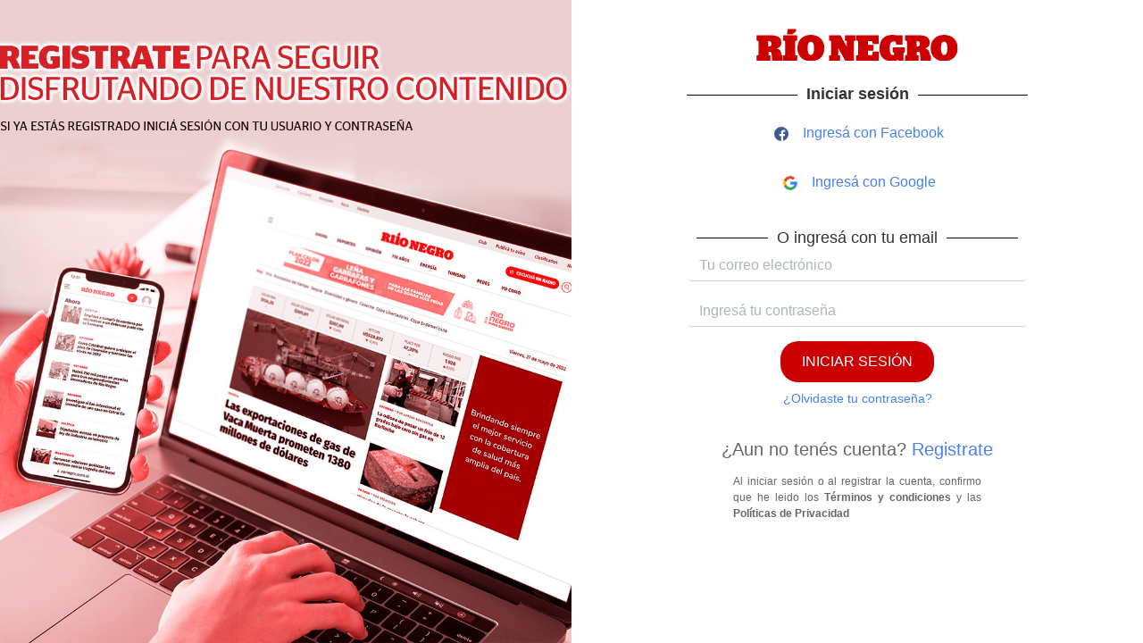

--- FILE ---
content_type: text/html; charset=UTF-8
request_url: https://micuenta.rionegro.com.ar/login?redirect_url=https://www.rionegro.com.ar/instan-a-regularizar-el-funcionamiento-de-emi-LQRN_1055940/
body_size: 3534
content:
<!DOCTYPE html>
    <html lang="es">

<head>
    <!-- Google Tag Manager -->
    <script>
            </script>

    <script>
        (function(w, d, s, l, i) {
            w[l] = w[l] || [];
            w[l].push({
                'gtm.start': new Date().getTime(),
                event: 'gtm.js'
            });
            var f = d.getElementsByTagName(s)[0],
                j = d.createElement(s),
                dl = l != 'dataLayer' ? '&l=' + l : '';
            j.async = true;
            j.src =
                'https://www.googletagmanager.com/gtm.js?id=' + i + dl;
            f.parentNode.insertBefore(j, f);
        })(window, document, 'script', 'dataLayer', 'GTM-MKCQVCV');
    </script>
    <!-- End Google Tag Manager -->

    <meta charset="utf-8">
    <meta name="viewport" content="width=device-width, initial-scale=1, shrink-to-fit=no">
    <meta name="csrf-token" content="vFJ3LefpeDYpykRvXo1NVyXAl68uMvgroA1kPmbn">
    <title>Río Negro - Mi Cuenta | Iniciar Sesión</title>
    <meta name="description" content="Sistema central de usuarios para servicios web de Editorial Río Negro S.A.">
    <meta name="author" content="Patagonian Tech">
    <link href="/images/favicon96.png" rel="shortcut icon">
    <link href="/images/favicon96.png" rel="apple-touch-icon-precomposed">
    
    
    
    <!-- Check if the language is set to RTL, so apply the RTL layouts -->
    <!-- Otherwise apply the normal LTR layouts -->
    <link media="all" type="text/css" rel="stylesheet" href="https://micuenta.rionegro.com.ar/css/socicon.css">

    <link media="all" type="text/css" rel="stylesheet" href="https://micuenta.rionegro.com.ar/css/csmb-min.css">

    <link media="all" type="text/css" rel="stylesheet" href="https://micuenta.rionegro.com.ar/css/entypo.css">

    <link media="all" type="text/css" rel="stylesheet" href="https://micuenta.rionegro.com.ar/css/theme.css">


            <style>
            .small-login-title {
                font-weight: 100;
            }
            .login-title {
                background-color: white;
                padding: 0 10px;
            }
            .login-title-background {
                position: relative;
                z-index: 1;
            }
            .login-title-background::before {
                border-top: 1px solid black;
                content:"";
                margin: 0 auto;
                position: absolute;
                top: 50%; left: 0; right: 0; bottom: 0;
                width: 95%;
                z-index: -1;
            }
        </style>    
    </head>

<body>
    <div>
        <!-- Google Tag Manager (noscript) -->
        <noscript><iframe src="https://www.googletagmanager.com/ns.html?id=GTM-MKCQVCV" height="0" width="0"
                style="display:none;visibility:hidden"></iframe></noscript>
        <!-- End Google Tag Manager (noscript) -->
    </div>
    <div id="app" class="main-container sin-scroll">
        <section class="fullwidth-split">
            <div class="container-fluid">
                <div class="row no-gutters justify-content-center">
                                            <div id="div-bkg"
                            class="col-12 col-lg-6 fullwidth-split-image landing-left home height-100 d-none d-lg-block">
                            <div class="col-12 col-lg-12">
                                <span id="side-text" class="h3 inicio-registro mb-5 ml-5">
                                    
                                </span>
                            </div>
                        </div>
                                        <!--end of col-->
                    <div class="col-12 col-sm-8 col-lg-6 fullwidth-split-text landing-right sin-scroll-y">
                        <div class="col-12 col-lg-8">

                            <div class="text-center mb-2">
                                <a href="https://www.rionegro.com.ar/"><img alt="Río Negro" width="280"
                                        src="/img/logo-rionegro-color.svg" class="logo" /></a>
                            </div>

                                                            <div
        id="g_id_onload"
        data-client_id="900576339312-k2f4fdltb7dnouhn4huqlrsuvcllbksr.apps.googleusercontent.com"
        data-login_uri="https://micuenta.rionegro.com.ar/login/google"
        data-callback="googleOneTapLogin"
        data-close_on_tap_outside="false"
    >
    </div>
    <div class="text-center mt-3">
        <p class="text-large login-title-background"><span class="login-title">Iniciar sesión</span></p>
    </div>
    <div class="text-center mt-1">
        <a href="https://micuenta.rionegro.com.ar/login/facebook" class="btn btn-lg"><i class="csmb-flat csmb-round csmb-facebook"></i>&nbsp;&nbsp;&nbsp;Ingresá con Facebook</a>
    </div>
    <div class="text-center mt-1">
        <a href="https://micuenta.rionegro.com.ar/login/google"  onclick="googleLogin()" class="btn btn-lg"><i class='csmb-flat csmb-round csmb-googleplus'></i>&nbsp;&nbsp;&nbsp;Ingresá con Google</a>
    </div>
    <div class="container">
        <div class="text-center mt-3">
            <p class="text-large login-title-background small-login-title"><span class="login-title">O ingresá con tu email</span></p>
        </div>
        <form method="POST" action="https://micuenta.rionegro.com.ar/login"><input type="hidden" name="_token" value="vFJ3LefpeDYpykRvXo1NVyXAl68uMvgroA1kPmbn">
            <div class="form-group">
                
                <label class="sr-only" for="email">Tu correo electrónico</label>
                <input class="form-control form-control-md" type="email" name="email" id="signup-email" placeholder="Tu correo electr&oacute;nico" maxlength="191" required>
            </div>
            <div class="form-group">
                
                <label class="sr-only" for="signup-password">Ingresá tu contraseña</label>
                <input class="form-control form-control-md" type="password" name="password" id="signup-password" placeholder="Ingres&aacute; tu contrase&ntilde;a" required>
                
                
            </div>
            <input type="hidden" id="hiddenReferrer" name="referrer" value="">
            <div class="text-center mt-1">
                <button class="btn btn-lg btn-secondary" type="submit">INICIAR SESIÓN</button>
            </div>
        </form>
    </div>

    <div class="text-center mt-1">
        <span class="text-small"><a href="https://micuenta.rionegro.com.ar/password/reset">¿Olvidaste tu contraseña?</a>
        </span>
    </div>
    

    <div class="text-center reg-g mb-1">
        <br>¿Aun no tenés cuenta? <a class="reg" href="https://micuenta.rionegro.com.ar/registrarme">Registrate</a>
        <div class="container w-75 mt-2 text-justify">
            <small>Al iniciar sesión o al registrar la cuenta, confirmo  que he leido los <a href="https://www.rionegro.com.ar/terminos-y-condiciones/" target="_blank"><b>Términos y condiciones</b></a> y las <a href="https://www.rionegro.com.ar/politica-de-privacidad/" target="_blank"><b>Políticas de Privacidad</b></a></small>
        </div>
    </div>
        
                        </div>
                    </div>
                    <!--end of col-->
                </div>
                <!--end of row-->
            </div>
            <!--end of container-->
        </section>
        <!--end of section-->
    </div><!-- main-container -->

    <!-- Scripts -->
        <script src="https://micuenta.rionegro.com.ar/js/frontend.js?id=407c4699cc47bc23cfc3"></script>

    <script src="https://micuenta.rionegro.com.ar/js/jquery.smartWizard.min.js"></script>

    <script src="https://micuenta.rionegro.com.ar/js/flickity.pkgd.min.js"></script>

    <script src="https://micuenta.rionegro.com.ar/js/scrollMonitor.js"></script>

    <script src="https://micuenta.rionegro.com.ar/js/smooth-scroll.polyfills.js"></script>

    <script src="https://micuenta.rionegro.com.ar/js/prism.js"></script>

    <script src="https://micuenta.rionegro.com.ar/js/zoom.min.js"></script>

    <script src="https://micuenta.rionegro.com.ar/js/theme.js"></script>

            <script>
            function googleLogin() {
                if(window.isNative) {
                    event.preventDefault()
                    window.ReactNativeWebView.postMessage('googleSingIn');
                    window.addEventListener('message', function(event) {
                        try {
                            const email=event.data.email;
                            const id=event.data.id;
                            const name=event.data.name;
                            const photo=event.data.id;
                            $.ajaxSetup({
                                xhrFields: {
                                    withCredentials: true
                            }
                        });
                        $.ajax({
                            type: 'GET',
                            crossDomain: true,
                            url: 'https://micuenta.rionegro.com.ar/login/rionegro/google',
                            data: {
                                'email':email,
                                'google_id':id,
                                'name':name,
                                'photo':photo
                              },
                            success: function(data){
                                window.ReactNativeWebView.postMessage(data);
                                location.reload();
                            },
                            error: function(error){
                                alert('Error al iniciar sesión intente denuevo')
                                console.log(error)
                            },
                        });
                        }
                        catch(e) {
                            alert(e)
                        }
                    })
                }
            }

            window.onload = function () {
                if (document.referrer == 'https://www.rionegro.com.ar/') {
                    const getCookie = (name) => {
                        const value = `; ${document.cookie}`;
                        const parts = value.split(`; ${name}=`);
                        if (parts.length === 2) return parts.pop().split(';').shift();
                    };

                    // Get the value of 'paywall_last_article_full' cookie
                    const lastArticleFull = getCookie('paywall_last_article_full');

                    // Set the value of the hidden field with id 'hiddenReferrer'
                    document.getElementById('hiddenReferrer').value = lastArticleFull;
                } else {
                    document.getElementById('hiddenReferrer').value = document.referrer;
                }
            };

        </script>
    
    <script>
        var divBackground = document.getElementById('div-bkg');

        function modifyBackgroundImage(assetUrl) {
            divBackground.style.backgroundImage = `url(${assetUrl})`;
        }

        function setSideImage() {
            var url = new URL(window.location.href);
            var redirect_url = url.searchParams.get("redirect_url");

            // How fast should side images switch
            const delayTime = 10000;

            var counter = 0;
            var assets = [];

            if (redirect_url) {

                var text = document.getElementById('side-text');
                text.style.display = "none";
                const regex = /(http[s]?:\/\/)([^\/\s]+)/g;
                const baseRedirectUrl = redirect_url.match(regex)[0];

                $.ajax({
                    type: 'get',
                    url: 'https://micuenta.rionegro.com.ar/products',
                    data: {
                        'url': baseRedirectUrl
                    },
                    success: function(response) {
                        if (response.length) {

                            if (response.length > 1) {

                                response.forEach(product => {
                                    assets.push('https://micuenta.rionegro.com.ar/storage/' + product
                                        .side_image);
                                });

                                modifyBackgroundImage(assets[counter]);
                                counter++;

                                setInterval(() => {
                                    counter = (counter === assets.length) ? 0 : counter;
                                    modifyBackgroundImage(assets[counter]);
                                    counter++;
                                }, delayTime);

                            } else {
                                const assetResolved = 'https://micuenta.rionegro.com.ar/storage/' + response[0].side_image;
                                modifyBackgroundImage(assetResolved);
                            }
                        }
                    },
                    error: function(error) {
                        console.error(error);
                    },
                });
            }
        }
        setSideImage();
    </script>


    <script async src="https://www.googletagmanager.com/gtag/js?id=UA-1863268-13"></script>
    <script>
        window.dataLayer = window.dataLayer || [];
        function gtag(){dataLayer.push(arguments);}
        gtag('js', new Date());

        gtag('config', 'UA-1863268-13');
    </script>
</body>

</html>


--- FILE ---
content_type: text/css
request_url: https://micuenta.rionegro.com.ar/css/csmb-min.css
body_size: 1482
content:
.csmb,.csmb-flat{-webkit-appearance:none;-moz-appearance:none;appearance:none;background-size:auto 32px!important;border:0;cursor:pointer;text-indent:-9999px;display:inline-block;width:32px;height:32px;margin:4px;padding:0;position:relative}.csmb-flat::after,.csmb-flat::before,.csmb::after,.csmb::before{content:'';display:block;width:100%;height:100%;position:absolute;top:0;left:0}.csmb-flat::before,.csmb::before{box-shadow:0 0 1px 0 #aaa}.csmb-flat::after,.csmb::after{-webkit-transition:background-color .25s ease;transition:background-color .25s ease}.csmb-flat:active::after,.csmb-flat:focus::after,.csmb-flat:hover::after,.csmb:active::after,.csmb:focus::after,.csmb:hover::after{background:rgba(255,255,255,.2)}.csmb::before{background:-webkit-linear-gradient(top,rgba(255,255,255,.3) 0,rgba(255,255,255,0) 100%);background:linear-gradient(to bottom,rgba(255,255,255,.3) 0,rgba(255,255,255,0) 100%)}.csmb-round,.csmb-round::after,.csmb-round::before{border-radius:50%}.csmb-rounded,.csmb-rounded::after,.csmb-rounded::before{border-radius:25%}.csmb-border::before{border:2px solid #fff;box-shadow:0 0 4px 0 #aaa;top:-2px;left:-2px}.csmb-border::after{border:2px solid;width:28px;height:28px}.csmb-bitbucket.csmb-border::after{border-color:#163759}.csmb-blogger.csmb-border::after{border-color:#bf640b}.csmb-codepen.csmb-border::after{border-color:#030302}.csmb-delicious.csmb-border::after{border-color:#dbdbdb}.csmb-deviantart.csmb-border::after,.csmb-digg.csmb-border::after{border-color:#000}.csmb-dropbox.csmb-border::after{border-color:#265c93}.csmb-facebook.csmb-border::after{border-color:#2e4474}.csmb-flickr.csmb-border::after{border-color:#dbdbdb}.csmb-foursquare.csmb-border::after{border-color:#e51e56}.csmb-github.csmb-border::after{border-color:#060505}.csmb-gitlab.csmb-border::after{border-color:#1a1c21}.csmb-googleplus.csmb-border::after{border-color:#9c2c1f}.csmb-grooveshark.csmb-border::after{border-color:#c84413}.csmb-icheckmovies.csmb-border::after{border-color:#1f1f1f}.csmb-imdb.csmb-border::after{border-color:#b69202}.csmb-instagram.csmb-border::after{border-color:#d31e40}.csmb-invision.csmb-border::after{border-color:#d7194b}.csmb-issuu.csmb-border::after{border-color:#e84431}.csmb-jsfiddle.csmb-border::after{border-color:#386082}.csmb-lastfm.csmb-border::after{border-color:#a61011}.csmb-linkedin.csmb-border::after{border-color:#005683}.csmb-mail.csmb-border::after{border-color:#dbdbdb}.csmb-medium.csmb-border::after{border-color:#097b4f}.csmb-myspace.csmb-border::after{border-color:#000}.csmb-path.csmb-border::after{border-color:#ba2614}.csmb-paypal.csmb-border::after{border-color:#082b4d}.csmb-pinterest.csmb-border::after{border-color:#901218}.csmb-reddit.csmb-border::after{border-color:#a3caee}.csmb-rss.csmb-border::after{border-color:#da6611}.csmb-share.csmb-border::after{border-color:#3d8a39}.csmb-skype.csmb-border::after{border-color:#198fc0}.csmb-slack.csmb-border::after{border-color:#368f72}.csmb-snapchat.csmb-border::after{border-color:#c3b908}.csmb-soundcloud.csmb-border::after{border-color:#be2e14}.csmb-spotify.csmb-border::after{border-color:#67911d}.csmb-stackoverflow.csmb-border::after{border-color:#d7660f}.csmb-steam.csmb-border::after{border-color:#020203}.csmb-stumbleupon.csmb-border::after{border-color:#b83411}.csmb-swarm.csmb-border::after{border-color:#df9406}.csmb-tumblr.csmb-border::after{border-color:#272d3d}.csmb-twitter.csmb-border::after{border-color:#2fb4e3}.csmb-vimeo.csmb-border::after{border-color:#1295bf}.csmb-vine.csmb-border::after{border-color:#298a6c}.csmb-whatsapp.csmb-border::after{border-color:#42924d}.csmb-wordpress.csmb-border::after{border-color:#1a5672}.csmb-yelp.csmb-border::after{border-color:#a9191a}.csmb-youtube.csmb-border::after{border-color:#9b2722}.csmb,.csmb-flat{background:url(../images/icons.svg) no-repeat}.csmb-bitbucket{background-position:0 0}.csmb-blogger{background-position:2.127659574468085% 0}.csmb-codepen{background-position:4.25531914893617% 0}.csmb-delicious{background-position:6.382978723404255% 0}.csmb-deviantart{background-position:8.51063829787234% 0}.csmb-digg{background-position:10.638297872340425% 0}.csmb-dropbox{background-position:12.76595744680851% 0}.csmb-facebook{background-position:14.893617021276595% 0}.csmb-flickr{background-position:17.02127659574468% 0}.csmb-foursquare{background-position:19.148936170212767% 0}.csmb-github{background-position:21.27659574468085% 0}.csmb-gitlab{background-position:23.404255319148938% 0}.csmb-googleplus{background-position:25.53191489361702% 0}.csmb-grooveshark{background-position:27.659574468085108% 0}.csmb-icheckmovies{background-position:29.78723404255319% 0}.csmb-imdb{background-position:31.914893617021278% 0}.csmb-instagram{background-position:34.04255319148936% 0}.csmb-invision{background-position:36.170212765957444% 0}.csmb-issuu{background-position:38.297872340425535% 0}.csmb-jsfiddle{background-position:40.42553191489362% 0}.csmb-lastfm{background-position:42.5531914893617% 0}.csmb-linkedin{background-position:44.680851063829785% 0}.csmb-mail{background-position:46.808510638297875% 0}.csmb-medium{background-position:48.93617021276596% 0}.csmb-myspace{background-position:51.06382978723404% 0}.csmb-path{background-position:53.191489361702125% 0}.csmb-paypal{background-position:55.319148936170215% 0}.csmb-pinterest{background-position:57.4468085106383% 0}.csmb-reddit{background-position:59.57446808510638% 0}.csmb-rss{background-position:61.702127659574465% 0}.csmb-share{background-position:63.829787234042556% 0}.csmb-skype{background-position:65.95744680851064% 0}.csmb-slack{background-position:68.08510638297872% 0}.csmb-snapchat{background-position:70.2127659574468% 0}.csmb-soundcloud{background-position:72.34042553191489% 0}.csmb-spotify{background-position:74.46808510638297% 0}.csmb-stackoverflow{background-position:76.59574468085107% 0}.csmb-steam{background-position:78.72340425531915% 0}.csmb-stumbleupon{background-position:80.85106382978724% 0}.csmb-swarm{background-position:82.97872340425532% 0}.csmb-tumblr{background-position:85.1063829787234% 0}.csmb-twitter{background-position:87.23404255319149% 0}.csmb-vimeo{background-position:89.36170212765957% 0}.csmb-vine{background-position:91.48936170212765% 0}.csmb-whatsapp{background-position:93.61702127659575% 0}.csmb-wordpress{background-position:95.74468085106383% 0}.csmb-yelp{background-position:97.87234042553192% 0}.csmb-youtube{background-position:100% 0}

--- FILE ---
content_type: text/css
request_url: https://micuenta.rionegro.com.ar/css/entypo.css
body_size: 4168
content:
@font-face {
  font-family: 'entypo';
  src: url('../fonts/entypo.eot?79395234');
  src: url('../fonts/entypo.eot?79395234#iefix') format('embedded-opentype'),
       url('../fonts/entypo.woff2?79395234') format('woff2'),
       url('../fonts/entypo.woff?79395234') format('woff'),
       url('../fonts/entypo.ttf?79395234') format('truetype'),
       url('../fonts/entypo.svg?79395234#entypo') format('svg');
  font-weight: normal;
  font-style: normal;
}
/* Chrome hack: SVG is rendered more smooth in Windozze. 100% magic, uncomment if you need it. */
/* Note, that will break hinting! In other OS-es font will be not as sharp as it could be */
/*
@media screen and (-webkit-min-device-pixel-ratio:0) {
  @font-face {
    font-family: 'entypo';
    src: url('../font/entypo.svg?79395234#entypo') format('svg');
  }
}
*/
 
 [class^="icon-"]:before, [class*=" icon-"]:before {
  font-family: "entypo";
  font-style: normal;
  font-weight: normal;
  speak: none;
 
  display: inline-block;
  text-decoration: inherit;
  width: 1em;
  /*margin-right: .2em;*/
  text-align: center;
  /* opacity: .8; */
 
  /* For safety - reset parent styles, that can break glyph codes*/
  font-variant: normal;
  text-transform: none;
 
  /* fix buttons height, for twitter bootstrap */
  line-height: 1em;
 
  /* Animation center compensation - margins should be symmetric */
  /* remove if not needed */
  /*margin-left: .2em;*/
 
  /* you can be more comfortable with increased icons size */
  /* font-size: 120%; */
 
  /* Font smoothing. That was taken from TWBS */
  -webkit-font-smoothing: antialiased;
  -moz-osx-font-smoothing: grayscale;
 
  /* Uncomment for 3D effect */
  /* text-shadow: 1px 1px 1px rgba(127, 127, 127, 0.3); */
}
 
.icon-add-to-list:before { content: '\e800'; } /* '' */
.icon-add-user:before { content: '\e801'; } /* '' */
.icon-address:before { content: '\e802'; } /* '' */
.icon-adjust:before { content: '\e803'; } /* '' */
.icon-air:before { content: '\e804'; } /* '' */
.icon-aircraft-landing:before { content: '\e805'; } /* '' */
.icon-aircraft-take-off:before { content: '\e806'; } /* '' */
.icon-aircraft:before { content: '\e807'; } /* '' */
.icon-align-bottom:before { content: '\e808'; } /* '' */
.icon-align-horizontal-middle:before { content: '\e809'; } /* '' */
.icon-align-left:before { content: '\e80a'; } /* '' */
.icon-align-right:before { content: '\e80b'; } /* '' */
.icon-align-top:before { content: '\e80c'; } /* '' */
.icon-align-vertical-middle:before { content: '\e80d'; } /* '' */
.icon-archive:before { content: '\e80e'; } /* '' */
.icon-area-graph:before { content: '\e80f'; } /* '' */
.icon-arrow-bold-down:before { content: '\e810'; } /* '' */
.icon-arrow-bold-left:before { content: '\e811'; } /* '' */
.icon-arrow-bold-right:before { content: '\e812'; } /* '' */
.icon-arrow-bold-up:before { content: '\e813'; } /* '' */
.icon-arrow-down:before { content: '\e814'; } /* '' */
.icon-arrow-left:before { content: '\e815'; } /* '' */
.icon-arrow-long-down:before { content: '\e816'; } /* '' */
.icon-arrow-long-left:before { content: '\e817'; } /* '' */
.icon-arrow-long-right:before { content: '\e818'; } /* '' */
.icon-arrow-long-up:before { content: '\e819'; } /* '' */
.icon-arrow-right:before { content: '\e81a'; } /* '' */
.icon-arrow-up:before { content: '\e81b'; } /* '' */
.icon-arrow-with-circle-down:before { content: '\e81c'; } /* '' */
.icon-arrow-with-circle-left:before { content: '\e81d'; } /* '' */
.icon-arrow-with-circle-right:before { content: '\e81e'; } /* '' */
.icon-arrow-with-circle-up:before { content: '\e81f'; } /* '' */
.icon-attachment:before { content: '\e820'; } /* '' */
.icon-awareness-ribbon:before { content: '\e821'; } /* '' */
.icon-back-in-time:before { content: '\e822'; } /* '' */
.icon-back:before { content: '\e823'; } /* '' */
.icon-bar-graph:before { content: '\e824'; } /* '' */
.icon-battery:before { content: '\e825'; } /* '' */
.icon-beamed-note:before { content: '\e826'; } /* '' */
.icon-bell:before { content: '\e827'; } /* '' */
.icon-blackboard:before { content: '\e828'; } /* '' */
.icon-block:before { content: '\e829'; } /* '' */
.icon-book:before { content: '\e82a'; } /* '' */
.icon-bookmark:before { content: '\e82b'; } /* '' */
.icon-bookmarks:before { content: '\e82c'; } /* '' */
.icon-bowl:before { content: '\e82d'; } /* '' */
.icon-box:before { content: '\e82e'; } /* '' */
.icon-briefcase:before { content: '\e82f'; } /* '' */
.icon-browser:before { content: '\e830'; } /* '' */
.icon-brush:before { content: '\e831'; } /* '' */
.icon-bucket:before { content: '\e832'; } /* '' */
.icon-bug:before { content: '\e833'; } /* '' */
.icon-cake:before { content: '\e834'; } /* '' */
.icon-calculator:before { content: '\e835'; } /* '' */
.icon-calendar:before { content: '\e836'; } /* '' */
.icon-camera:before { content: '\e837'; } /* '' */
.icon-ccw:before { content: '\e838'; } /* '' */
.icon-chat:before { content: '\e839'; } /* '' */
.icon-check:before { content: '\e83a'; } /* '' */
.icon-chevron-down:before { content: '\e83b'; } /* '' */
.icon-chevron-left:before { content: '\e83c'; } /* '' */
.icon-chevron-right:before { content: '\e83d'; } /* '' */
.icon-chevron-small-down:before { content: '\e83e'; } /* '' */
.icon-chevron-small-left:before { content: '\e83f'; } /* '' */
.icon-chevron-small-right:before { content: '\e840'; } /* '' */
.icon-chevron-small-up:before { content: '\e841'; } /* '' */
.icon-chevron-thin-down:before { content: '\e842'; } /* '' */
.icon-chevron-thin-left:before { content: '\e843'; } /* '' */
.icon-chevron-thin-right:before { content: '\e844'; } /* '' */
.icon-chevron-thin-up:before { content: '\e845'; } /* '' */
.icon-chevron-up:before { content: '\e846'; } /* '' */
.icon-chevron-with-circle-down:before { content: '\e847'; } /* '' */
.icon-chevron-with-circle-left:before { content: '\e848'; } /* '' */
.icon-chevron-with-circle-right:before { content: '\e849'; } /* '' */
.icon-chevron-with-circle-up:before { content: '\e84a'; } /* '' */
.icon-circle-with-cross:before { content: '\e84b'; } /* '' */
.icon-circle-with-minus:before { content: '\e84c'; } /* '' */
.icon-circle-with-plus:before { content: '\e84d'; } /* '' */
.icon-circle:before { content: '\e84e'; } /* '' */
.icon-circular-graph:before { content: '\e84f'; } /* '' */
.icon-clapperboard:before { content: '\e850'; } /* '' */
.icon-classic-computer:before { content: '\e851'; } /* '' */
.icon-clipboard:before { content: '\e852'; } /* '' */
.icon-clock:before { content: '\e853'; } /* '' */
.icon-cloud:before { content: '\e854'; } /* '' */
.icon-code:before { content: '\e855'; } /* '' */
.icon-cog:before { content: '\e856'; } /* '' */
.icon-colours:before { content: '\e857'; } /* '' */
.icon-compass:before { content: '\e858'; } /* '' */
.icon-controller-fast-backward:before { content: '\e859'; } /* '' */
.icon-controller-fast-forward:before { content: '\e85a'; } /* '' */
.icon-controller-jump-to-start:before { content: '\e85b'; } /* '' */
.icon-controller-next:before { content: '\e85c'; } /* '' */
.icon-controller-paus:before { content: '\e85d'; } /* '' */
.icon-controller-play:before { content: '\e85e'; } /* '' */
.icon-controller-record:before { content: '\e85f'; } /* '' */
.icon-controller-stop:before { content: '\e860'; } /* '' */
.icon-controller-volume:before { content: '\e861'; } /* '' */
.icon-copy:before { content: '\e862'; } /* '' */
.icon-creative-commons-attribution:before { content: '\e863'; } /* '' */
.icon-creative-commons-noderivs:before { content: '\e864'; } /* '' */
.icon-creative-commons-noncommercial-eu:before { content: '\e865'; } /* '' */
.icon-creative-commons-noncommercial-us:before { content: '\e866'; } /* '' */
.icon-creative-commons-public-domain:before { content: '\e867'; } /* '' */
.icon-creative-commons-remix:before { content: '\e868'; } /* '' */
.icon-creative-commons-share:before { content: '\e869'; } /* '' */
.icon-creative-commons-sharealike:before { content: '\e86a'; } /* '' */
.icon-creative-commons:before { content: '\e86b'; } /* '' */
.icon-credit-card:before { content: '\e86c'; } /* '' */
.icon-credit:before { content: '\e86d'; } /* '' */
.icon-crop:before { content: '\e86e'; } /* '' */
.icon-cross:before { content: '\e86f'; } /* '' */
.icon-cup:before { content: '\e870'; } /* '' */
.icon-cw:before { content: '\e871'; } /* '' */
.icon-cycle:before { content: '\e872'; } /* '' */
.icon-database:before { content: '\e873'; } /* '' */
.icon-dial-pad:before { content: '\e874'; } /* '' */
.icon-direction:before { content: '\e875'; } /* '' */
.icon-document-landscape:before { content: '\e876'; } /* '' */
.icon-document:before { content: '\e877'; } /* '' */
.icon-documents:before { content: '\e878'; } /* '' */
.icon-dot-single:before { content: '\e879'; } /* '' */
.icon-dots-three-horizontal:before { content: '\e87a'; } /* '' */
.icon-dots-three-vertical:before { content: '\e87b'; } /* '' */
.icon-dots-two-horizontal:before { content: '\e87c'; } /* '' */
.icon-dots-two-vertical:before { content: '\e87d'; } /* '' */
.icon-download:before { content: '\e87e'; } /* '' */
.icon-drink:before { content: '\e87f'; } /* '' */
.icon-drive:before { content: '\e880'; } /* '' */
.icon-drop:before { content: '\e881'; } /* '' */
.icon-edit:before { content: '\e882'; } /* '' */
.icon-email:before { content: '\e883'; } /* '' */
.icon-emoji-flirt:before { content: '\e884'; } /* '' */
.icon-emoji-happy:before { content: '\e885'; } /* '' */
.icon-emoji-neutral:before { content: '\e886'; } /* '' */
.icon-emoji-sad:before { content: '\e887'; } /* '' */
.icon-erase:before { content: '\e888'; } /* '' */
.icon-eraser:before { content: '\e889'; } /* '' */
.icon-export:before { content: '\e88a'; } /* '' */
.icon-eye-with-line:before { content: '\e88b'; } /* '' */
.icon-eye:before { content: '\e88c'; } /* '' */
.icon-feather:before { content: '\e88d'; } /* '' */
.icon-fingerprint:before { content: '\e88e'; } /* '' */
.icon-flag:before { content: '\e88f'; } /* '' */
.icon-flash:before { content: '\e890'; } /* '' */
.icon-flashlight:before { content: '\e891'; } /* '' */
.icon-flat-brush:before { content: '\e892'; } /* '' */
.icon-flow-branch:before { content: '\e893'; } /* '' */
.icon-flow-cascade:before { content: '\e894'; } /* '' */
.icon-flow-line:before { content: '\e895'; } /* '' */
.icon-flow-parallel:before { content: '\e896'; } /* '' */
.icon-flow-tree:before { content: '\e897'; } /* '' */
.icon-flower:before { content: '\e898'; } /* '' */
.icon-folder-images:before { content: '\e899'; } /* '' */
.icon-folder-music:before { content: '\e89a'; } /* '' */
.icon-folder-video:before { content: '\e89b'; } /* '' */
.icon-folder:before { content: '\e89c'; } /* '' */
.icon-forward:before { content: '\e89d'; } /* '' */
.icon-funnel:before { content: '\e89e'; } /* '' */
.icon-game-controller:before { content: '\e89f'; } /* '' */
.icon-gauge:before { content: '\e8a0'; } /* '' */
.icon-globe:before { content: '\e8a1'; } /* '' */
.icon-graduation-cap:before { content: '\e8a2'; } /* '' */
.icon-grid:before { content: '\e8a3'; } /* '' */
.icon-hair-cross:before { content: '\e8a4'; } /* '' */
.icon-hand:before { content: '\e8a5'; } /* '' */
.icon-heart-outlined:before { content: '\e8a6'; } /* '' */
.icon-heart:before { content: '\e8a7'; } /* '' */
.icon-help-with-circle:before { content: '\e8a8'; } /* '' */
.icon-help:before { content: '\e8a9'; } /* '' */
.icon-home:before { content: '\e8aa'; } /* '' */
.icon-hour-glass:before { content: '\e8ab'; } /* '' */
.icon-image-inverted:before { content: '\e8ac'; } /* '' */
.icon-image:before { content: '\e8ad'; } /* '' */
.icon-images:before { content: '\e8ae'; } /* '' */
.icon-inbox:before { content: '\e8af'; } /* '' */
.icon-infinity:before { content: '\e8b0'; } /* '' */
.icon-info-with-circle:before { content: '\e8b1'; } /* '' */
.icon-info:before { content: '\e8b2'; } /* '' */
.icon-install:before { content: '\e8b3'; } /* '' */
.icon-key:before { content: '\e8b4'; } /* '' */
.icon-keyboard:before { content: '\e8b5'; } /* '' */
.icon-lab-flask:before { content: '\e8b6'; } /* '' */
.icon-landline:before { content: '\e8b7'; } /* '' */
.icon-language:before { content: '\e8b8'; } /* '' */
.icon-laptop:before { content: '\e8b9'; } /* '' */
.icon-layers:before { content: '\e8ba'; } /* '' */
.icon-leaf:before { content: '\e8bb'; } /* '' */
.icon-level-down:before { content: '\e8bc'; } /* '' */
.icon-level-up:before { content: '\e8bd'; } /* '' */
.icon-lifebuoy:before { content: '\e8be'; } /* '' */
.icon-light-bulb:before { content: '\e8bf'; } /* '' */
.icon-light-down:before { content: '\e8c0'; } /* '' */
.icon-light-up:before { content: '\e8c1'; } /* '' */
.icon-line-graph:before { content: '\e8c2'; } /* '' */
.icon-link:before { content: '\e8c3'; } /* '' */
.icon-list:before { content: '\e8c4'; } /* '' */
.icon-location-pin:before { content: '\e8c5'; } /* '' */
.icon-location:before { content: '\e8c6'; } /* '' */
.icon-lock-open:before { content: '\e8c7'; } /* '' */
.icon-lock:before { content: '\e8c8'; } /* '' */
.icon-log-out:before { content: '\e8c9'; } /* '' */
.icon-login:before { content: '\e8ca'; } /* '' */
.icon-loop:before { content: '\e8cb'; } /* '' */
.icon-magnet:before { content: '\e8cc'; } /* '' */
.icon-magnifying-glass:before { content: '\e8cd'; } /* '' */
.icon-mail:before { content: '\e8ce'; } /* '' */
.icon-man:before { content: '\e8cf'; } /* '' */
.icon-map:before { content: '\e8d0'; } /* '' */
.icon-mask:before { content: '\e8d1'; } /* '' */
.icon-medal:before { content: '\e8d2'; } /* '' */
.icon-megaphone:before { content: '\e8d3'; } /* '' */
.icon-menu:before { content: '\e8d4'; } /* '' */
.icon-merge:before { content: '\e8d5'; } /* '' */
.icon-message:before { content: '\e8d6'; } /* '' */
.icon-mic:before { content: '\e8d7'; } /* '' */
.icon-minus:before { content: '\e8d8'; } /* '' */
.icon-mobile:before { content: '\e8d9'; } /* '' */
.icon-modern-mic:before { content: '\e8da'; } /* '' */
.icon-moon:before { content: '\e8db'; } /* '' */
.icon-mouse-pointer:before { content: '\e8dc'; } /* '' */
.icon-mouse:before { content: '\e8dd'; } /* '' */
.icon-music:before { content: '\e8de'; } /* '' */
.icon-network:before { content: '\e8df'; } /* '' */
.icon-new-message:before { content: '\e8e0'; } /* '' */
.icon-new:before { content: '\e8e1'; } /* '' */
.icon-news:before { content: '\e8e2'; } /* '' */
.icon-newsletter:before { content: '\e8e3'; } /* '' */
.icon-note:before { content: '\e8e4'; } /* '' */
.icon-notification:before { content: '\e8e5'; } /* '' */
.icon-notifications-off:before { content: '\e8e6'; } /* '' */
.icon-old-mobile:before { content: '\e8e7'; } /* '' */
.icon-old-phone:before { content: '\e8e8'; } /* '' */
.icon-open-book:before { content: '\e8e9'; } /* '' */
.icon-palette:before { content: '\e8ea'; } /* '' */
.icon-paper-plane:before { content: '\e8eb'; } /* '' */
.icon-pencil:before { content: '\e8ec'; } /* '' */
.icon-phone:before { content: '\e8ed'; } /* '' */
.icon-pie-chart:before { content: '\e8ee'; } /* '' */
.icon-pin:before { content: '\e8ef'; } /* '' */
.icon-plus:before { content: '\e8f0'; } /* '' */
.icon-popup:before { content: '\e8f1'; } /* '' */
.icon-power-plug:before { content: '\e8f2'; } /* '' */
.icon-price-ribbon:before { content: '\e8f3'; } /* '' */
.icon-price-tag:before { content: '\e8f4'; } /* '' */
.icon-print:before { content: '\e8f5'; } /* '' */
.icon-progress-empty:before { content: '\e8f6'; } /* '' */
.icon-progress-full:before { content: '\e8f7'; } /* '' */
.icon-progress-one:before { content: '\e8f8'; } /* '' */
.icon-progress-two:before { content: '\e8f9'; } /* '' */
.icon-publish:before { content: '\e8fa'; } /* '' */
.icon-quote:before { content: '\e8fb'; } /* '' */
.icon-radio:before { content: '\e8fc'; } /* '' */
.icon-remove-user:before { content: '\e8fd'; } /* '' */
.icon-reply-all:before { content: '\e8fe'; } /* '' */
.icon-reply:before { content: '\e8ff'; } /* '' */
.icon-resize-100%:before { content: '\e900'; } /* '' */
.icon-resize-full-screen:before { content: '\e901'; } /* '' */
.icon-retweet:before { content: '\e902'; } /* '' */
.icon-rocket:before { content: '\e903'; } /* '' */
.icon-round-brush:before { content: '\e904'; } /* '' */
.icon-rss:before { content: '\e905'; } /* '' */
.icon-ruler:before { content: '\e906'; } /* '' */
.icon-save:before { content: '\e907'; } /* '' */
.icon-scissors:before { content: '\e908'; } /* '' */
.icon-select-arrows:before { content: '\e909'; } /* '' */
.icon-share-alternative:before { content: '\e90a'; } /* '' */
.icon-share:before { content: '\e90b'; } /* '' */
.icon-shareable:before { content: '\e90c'; } /* '' */
.icon-shield:before { content: '\e90d'; } /* '' */
.icon-shop:before { content: '\e90e'; } /* '' */
.icon-shopping-bag:before { content: '\e90f'; } /* '' */
.icon-shopping-basket:before { content: '\e910'; } /* '' */
.icon-shopping-cart:before { content: '\e911'; } /* '' */
.icon-shuffle:before { content: '\e912'; } /* '' */
.icon-signal:before { content: '\e913'; } /* '' */
.icon-sound-mix:before { content: '\e914'; } /* '' */
.icon-sound-mute:before { content: '\e915'; } /* '' */
.icon-sound:before { content: '\e916'; } /* '' */
.icon-sports-club:before { content: '\e917'; } /* '' */
.icon-spreadsheet:before { content: '\e918'; } /* '' */
.icon-squared-cross:before { content: '\e919'; } /* '' */
.icon-squared-minus:before { content: '\e91a'; } /* '' */
.icon-squared-plus:before { content: '\e91b'; } /* '' */
.icon-star-outlined:before { content: '\e91c'; } /* '' */
.icon-star:before { content: '\e91d'; } /* '' */
.icon-stopwatch:before { content: '\e91e'; } /* '' */
.icon-suitcase:before { content: '\e91f'; } /* '' */
.icon-swap:before { content: '\e920'; } /* '' */
.icon-sweden:before { content: '\e921'; } /* '' */
.icon-switch:before { content: '\e922'; } /* '' */
.icon-tablet-mobile-combo:before { content: '\e923'; } /* '' */
.icon-tablet:before { content: '\e924'; } /* '' */
.icon-tag:before { content: '\e925'; } /* '' */
.icon-text-document-inverted:before { content: '\e926'; } /* '' */
.icon-text-document:before { content: '\e927'; } /* '' */
.icon-text:before { content: '\e928'; } /* '' */
.icon-thermometer:before { content: '\e929'; } /* '' */
.icon-thumbs-down:before { content: '\e92a'; } /* '' */
.icon-thumbs-up:before { content: '\e92b'; } /* '' */
.icon-thunder-cloud:before { content: '\e92c'; } /* '' */
.icon-ticket:before { content: '\e92d'; } /* '' */
.icon-time-slot:before { content: '\e92e'; } /* '' */
.icon-tools:before { content: '\e92f'; } /* '' */
.icon-traffic-cone:before { content: '\e930'; } /* '' */
.icon-trash:before { content: '\e931'; } /* '' */
.icon-tree:before { content: '\e932'; } /* '' */
.icon-triangle-down:before { content: '\e933'; } /* '' */
.icon-triangle-left:before { content: '\e934'; } /* '' */
.icon-triangle-right:before { content: '\e935'; } /* '' */
.icon-triangle-up:before { content: '\e936'; } /* '' */
.icon-trophy:before { content: '\e937'; } /* '' */
.icon-tv:before { content: '\e938'; } /* '' */
.icon-typing:before { content: '\e939'; } /* '' */
.icon-uninstall:before { content: '\e93a'; } /* '' */
.icon-unread:before { content: '\e93b'; } /* '' */
.icon-untag:before { content: '\e93c'; } /* '' */
.icon-upload-to-cloud:before { content: '\e93d'; } /* '' */
.icon-upload:before { content: '\e93e'; } /* '' */
.icon-user:before { content: '\e93f'; } /* '' */
.icon-users:before { content: '\e940'; } /* '' */
.icon-v-card:before { content: '\e941'; } /* '' */
.icon-video-camera:before { content: '\e942'; } /* '' */
.icon-video:before { content: '\e943'; } /* '' */
.icon-vinyl:before { content: '\e944'; } /* '' */
.icon-voicemail:before { content: '\e945'; } /* '' */
.icon-wallet:before { content: '\e946'; } /* '' */
.icon-warning:before { content: '\e947'; } /* '' */
.icon-water:before { content: '\e948'; } /* '' */

--- FILE ---
content_type: application/javascript
request_url: https://micuenta.rionegro.com.ar/js/frontend.js?id=407c4699cc47bc23cfc3
body_size: 139125
content:
!function(t){var e={};function n(r){if(e[r])return e[r].exports;var o=e[r]={i:r,l:!1,exports:{}};return t[r].call(o.exports,o,o.exports,n),o.l=!0,o.exports}n.m=t,n.c=e,n.d=function(t,e,r){n.o(t,e)||Object.defineProperty(t,e,{configurable:!1,enumerable:!0,get:r})},n.n=function(t){var e=t&&t.__esModule?function(){return t.default}:function(){return t};return n.d(e,"a",e),e},n.o=function(t,e){return Object.prototype.hasOwnProperty.call(t,e)},n.p="",n(n.s=0)}({0:function(t,e,n){n("d20L"),n("MYfA"),t.exports=n("8MfB")},"162o":function(t,e,n){(function(t){var r=Function.prototype.apply;function o(t,e){this._id=t,this._clearFn=e}e.setTimeout=function(){return new o(r.call(setTimeout,window,arguments),clearTimeout)},e.setInterval=function(){return new o(r.call(setInterval,window,arguments),clearInterval)},e.clearTimeout=e.clearInterval=function(t){t&&t.close()},o.prototype.unref=o.prototype.ref=function(){},o.prototype.close=function(){this._clearFn.call(window,this._id)},e.enroll=function(t,e){clearTimeout(t._idleTimeoutId),t._idleTimeout=e},e.unenroll=function(t){clearTimeout(t._idleTimeoutId),t._idleTimeout=-1},e._unrefActive=e.active=function(t){clearTimeout(t._idleTimeoutId);var e=t._idleTimeout;e>=0&&(t._idleTimeoutId=setTimeout(function(){t._onTimeout&&t._onTimeout()},e))},n("mypn"),e.setImmediate="undefined"!=typeof self&&self.setImmediate||void 0!==t&&t.setImmediate||this&&this.setImmediate,e.clearImmediate="undefined"!=typeof self&&self.clearImmediate||void 0!==t&&t.clearImmediate||this&&this.clearImmediate}).call(e,n("DuR2"))},"1Yoh":function(t,e){function n(t){return!!t.constructor&&"function"==typeof t.constructor.isBuffer&&t.constructor.isBuffer(t)}t.exports=function(t){return null!=t&&(n(t)||function(t){return"function"==typeof t.readFloatLE&&"function"==typeof t.slice&&n(t.slice(0,0))}(t)||!!t._isBuffer)}},"21It":function(t,e,n){"use strict";var r=n("FtD3");t.exports=function(t,e,n){var o=n.config.validateStatus;n.status&&o&&!o(n.status)?e(r("Request failed with status code "+n.status,n.config,null,n.request,n)):t(n)}},"3IRH":function(t,e){t.exports=function(t){return t.webpackPolyfill||(t.deprecate=function(){},t.paths=[],t.children||(t.children=[]),Object.defineProperty(t,"loaded",{enumerable:!0,get:function(){return t.l}}),Object.defineProperty(t,"id",{enumerable:!0,get:function(){return t.i}}),t.webpackPolyfill=1),t}},"5VQ+":function(t,e,n){"use strict";var r=n("cGG2");t.exports=function(t,e){r.forEach(t,function(n,r){r!==e&&r.toUpperCase()===e.toUpperCase()&&(t[e]=n,delete t[r])})}},"6BCL":function(t,e,n){var r,o;void 0===(o="function"==typeof(r=function(t,e,n){"use strict";var r=function(){function t(t,e){for(var n=0;n<e.length;n++){var r=e[n];r.enumerable=r.enumerable||!1,r.configurable=!0,"value"in r&&(r.writable=!0),Object.defineProperty(t,r.key,r)}}return function(e,n,r){return n&&t(e.prototype,n),r&&t(e,r),e}}();function o(t,e){if(!(t instanceof e))throw new TypeError("Cannot call a class as a function")}var i=void 0;void 0===i&&(i={modules:[]});var a=null;function s(t){var e=t.getBoundingClientRect(),n={};for(var r in e)n[r]=e[r];if(t.ownerDocument!==document){var o=t.ownerDocument.defaultView.frameElement;if(o){var i=s(o);n.top+=i.top,n.bottom+=i.top,n.left+=i.left,n.right+=i.left}}return n}function l(t){var e=(getComputedStyle(t)||{}).position,n=[];if("fixed"===e)return[t];for(var r=t;(r=r.parentNode)&&r&&1===r.nodeType;){var o=void 0;try{o=getComputedStyle(r)}catch(t){}if(void 0===o||null===o)return n.push(r),n;var i=o,a=i.overflow,s=i.overflowX,l=i.overflowY;/(auto|scroll|overlay)/.test(a+l+s)&&("absolute"!==e||["relative","absolute","fixed"].indexOf(o.position)>=0)&&n.push(r)}return n.push(t.ownerDocument.body),t.ownerDocument!==document&&n.push(t.ownerDocument.defaultView),n}var u,c=(u=0,function(){return++u}),f={},p=function(){var t=a;t&&document.body.contains(t)||((t=document.createElement("div")).setAttribute("data-tether-id",c()),y(t.style,{top:0,left:0,position:"absolute"}),document.body.appendChild(t),a=t);var e=t.getAttribute("data-tether-id");return void 0===f[e]&&(f[e]=s(t),k(function(){delete f[e]})),f[e]};function d(){a&&document.body.removeChild(a),a=null}function h(t){var e=void 0;t===document?(e=document,t=document.documentElement):e=t.ownerDocument;var n=e.documentElement,r=s(t),o=p();return r.top-=o.top,r.left-=o.left,void 0===r.width&&(r.width=document.body.scrollWidth-r.left-r.right),void 0===r.height&&(r.height=document.body.scrollHeight-r.top-r.bottom),r.top=r.top-n.clientTop,r.left=r.left-n.clientLeft,r.right=e.body.clientWidth-r.width-r.left,r.bottom=e.body.clientHeight-r.height-r.top,r}function m(t){return t.offsetParent||document.documentElement}var g=null;function v(){if(g)return g;var t=document.createElement("div");t.style.width="100%",t.style.height="200px";var e=document.createElement("div");y(e.style,{position:"absolute",top:0,left:0,pointerEvents:"none",visibility:"hidden",width:"200px",height:"150px",overflow:"hidden"}),e.appendChild(t),document.body.appendChild(e);var n=t.offsetWidth;e.style.overflow="scroll";var r=t.offsetWidth;n===r&&(r=e.clientWidth),document.body.removeChild(e);var o=n-r;return g={width:o,height:o}}function y(){var t=arguments.length<=0||void 0===arguments[0]?{}:arguments[0],e=[];return Array.prototype.push.apply(e,arguments),e.slice(1).forEach(function(e){if(e)for(var n in e)({}).hasOwnProperty.call(e,n)&&(t[n]=e[n])}),t}function w(t,e){if(void 0!==t.classList)e.split(" ").forEach(function(e){e.trim()&&t.classList.remove(e)});else{var n=new RegExp("(^| )"+e.split(" ").join("|")+"( |$)","gi"),r=x(t).replace(n," ");C(t,r)}}function b(t,e){if(void 0!==t.classList)e.split(" ").forEach(function(e){e.trim()&&t.classList.add(e)});else{w(t,e);var n=x(t)+" "+e;C(t,n)}}function _(t,e){if(void 0!==t.classList)return t.classList.contains(e);var n=x(t);return new RegExp("(^| )"+e+"( |$)","gi").test(n)}function x(t){return t.className instanceof t.ownerDocument.defaultView.SVGAnimatedString?t.className.baseVal:t.className}function C(t,e){t.setAttribute("class",e)}function E(t,e,n){n.forEach(function(n){-1===e.indexOf(n)&&_(t,n)&&w(t,n)}),e.forEach(function(e){_(t,e)||b(t,e)})}var T=[],k=function(t){T.push(t)},A=function(){for(var t=void 0;t=T.pop();)t()},S=function(){function t(){o(this,t)}return r(t,[{key:"on",value:function(t,e,n){var r=!(arguments.length<=3||void 0===arguments[3])&&arguments[3];void 0===this.bindings&&(this.bindings={}),void 0===this.bindings[t]&&(this.bindings[t]=[]),this.bindings[t].push({handler:e,ctx:n,once:r})}},{key:"once",value:function(t,e,n){this.on(t,e,n,!0)}},{key:"off",value:function(t,e){if(void 0!==this.bindings&&void 0!==this.bindings[t])if(void 0===e)delete this.bindings[t];else for(var n=0;n<this.bindings[t].length;)this.bindings[t][n].handler===e?this.bindings[t].splice(n,1):++n}},{key:"trigger",value:function(t){if(void 0!==this.bindings&&this.bindings[t]){for(var e=0,n=arguments.length,r=Array(n>1?n-1:0),o=1;o<n;o++)r[o-1]=arguments[o];for(;e<this.bindings[t].length;){var i=this.bindings[t][e],a=i.handler,s=i.ctx,l=i.once,u=s;void 0===u&&(u=this),a.apply(u,r),l?this.bindings[t].splice(e,1):++e}}}}]),t}();i.Utils={getActualBoundingClientRect:s,getScrollParents:l,getBounds:h,getOffsetParent:m,extend:y,addClass:b,removeClass:w,hasClass:_,updateClasses:E,defer:k,flush:A,uniqueId:c,Evented:S,getScrollBarSize:v,removeUtilElements:d};var O=function(){return function(t,e){if(Array.isArray(t))return t;if(Symbol.iterator in Object(t))return function(t,e){var n=[],r=!0,o=!1,i=void 0;try{for(var a,s=t[Symbol.iterator]();!(r=(a=s.next()).done)&&(n.push(a.value),!e||n.length!==e);r=!0);}catch(t){o=!0,i=t}finally{try{!r&&s.return&&s.return()}finally{if(o)throw i}}return n}(t,e);throw new TypeError("Invalid attempt to destructure non-iterable instance")}}(),D=(r=function(){function t(t,e){for(var n=0;n<e.length;n++){var r=e[n];r.enumerable=r.enumerable||!1,r.configurable=!0,"value"in r&&(r.writable=!0),Object.defineProperty(t,r.key,r)}}return function(e,n,r){return n&&t(e.prototype,n),r&&t(e,r),e}}(),function(t,e,n){for(var r=!0;r;){var o=t,i=e,a=n;r=!1,null===o&&(o=Function.prototype);var s=Object.getOwnPropertyDescriptor(o,i);if(void 0!==s){if("value"in s)return s.value;var l=s.get;if(void 0===l)return;return l.call(a)}var u=Object.getPrototypeOf(o);if(null===u)return;t=u,e=i,n=a,r=!0,s=u=void 0}});function o(t,e){if(!(t instanceof e))throw new TypeError("Cannot call a class as a function")}if(void 0===i)throw new Error("You must include the utils.js file before tether.js");var l=(Q=i.Utils).getScrollParents,m=(h=Q.getBounds,Q.getOffsetParent),b=(y=Q.extend,Q.addClass),w=Q.removeClass,v=(E=Q.updateClasses,k=Q.defer,A=Q.flush,Q.getScrollBarSize),d=Q.removeUtilElements;function I(t,e){var n=arguments.length<=2||void 0===arguments[2]?1:arguments[2];return t+n>=e&&e>=t-n}var N,j,L,P,$=function(){if("undefined"==typeof document)return"";for(var t=document.createElement("div"),e=["transform","WebkitTransform","OTransform","MozTransform","msTransform"],n=0;n<e.length;++n){var r=e[n];if(void 0!==t.style[r])return r}}(),R=[],M=function(){R.forEach(function(t){t.position(!1)}),A()};function B(){return"object"==typeof performance&&"function"==typeof performance.now?performance.now():+new Date}N=null,j=null,L=null,P=function t(){if(void 0!==j&&j>16)return j=Math.min(j-16,250),void(L=setTimeout(t,250));void 0!==N&&B()-N<10||(null!=L&&(clearTimeout(L),L=null),N=B(),M(),j=B()-N)},"undefined"!=typeof window&&void 0!==window.addEventListener&&["resize","scroll","touchmove"].forEach(function(t){window.addEventListener(t,P)});var H={center:"center",left:"right",right:"left"},F={middle:"middle",top:"bottom",bottom:"top"},W={top:0,left:0,middle:"50%",center:"50%",bottom:"100%",right:"100%"},q=function(t){var e=t.left,n=t.top;return void 0!==W[t.left]&&(e=W[t.left]),void 0!==W[t.top]&&(n=W[t.top]),{left:e,top:n}};function U(){for(var t={top:0,left:0},e=arguments.length,n=Array(e),r=0;r<e;r++)n[r]=arguments[r];return n.forEach(function(e){var n=e.top,r=e.left;"string"==typeof n&&(n=parseFloat(n,10)),"string"==typeof r&&(r=parseFloat(r,10)),t.top+=n,t.left+=r}),t}function z(t,e){return"string"==typeof t.left&&-1!==t.left.indexOf("%")&&(t.left=parseFloat(t.left,10)/100*e.width),"string"==typeof t.top&&-1!==t.top.indexOf("%")&&(t.top=parseFloat(t.top,10)/100*e.height),t}var V=function(t){var e=t.split(" "),n=O(e,2);return{top:n[0],left:n[1]}},Y=V,K=function(t){function e(t){var n=this;o(this,e),D(Object.getPrototypeOf(e.prototype),"constructor",this).call(this),this.position=this.position.bind(this),R.push(this),this.history=[],this.setOptions(t,!1),i.modules.forEach(function(t){void 0!==t.initialize&&t.initialize.call(n)}),this.position()}return function(t,e){if("function"!=typeof e&&null!==e)throw new TypeError("Super expression must either be null or a function, not "+typeof e);t.prototype=Object.create(e&&e.prototype,{constructor:{value:t,enumerable:!1,writable:!0,configurable:!0}}),e&&(Object.setPrototypeOf?Object.setPrototypeOf(t,e):t.__proto__=e)}(e,S),r(e,[{key:"getClass",value:function(){var t=arguments.length<=0||void 0===arguments[0]?"":arguments[0],e=this.options.classes;return void 0!==e&&e[t]?this.options.classes[t]:this.options.classPrefix?this.options.classPrefix+"-"+t:t}},{key:"setOptions",value:function(t){var e=this,n=arguments.length<=1||void 0===arguments[1]||arguments[1];this.options=y({offset:"0 0",targetOffset:"0 0",targetAttachment:"auto auto",classPrefix:"tether"},t);var r=this.options,o=r.element,i=r.target,a=r.targetModifier;if(this.element=o,this.target=i,this.targetModifier=a,"viewport"===this.target?(this.target=document.body,this.targetModifier="visible"):"scroll-handle"===this.target&&(this.target=document.body,this.targetModifier="scroll-handle"),["element","target"].forEach(function(t){if(void 0===e[t])throw new Error("Tether Error: Both element and target must be defined");void 0!==e[t].jquery?e[t]=e[t][0]:"string"==typeof e[t]&&(e[t]=document.querySelector(e[t]))}),b(this.element,this.getClass("element")),!1!==this.options.addTargetClasses&&b(this.target,this.getClass("target")),!this.options.attachment)throw new Error("Tether Error: You must provide an attachment");this.targetAttachment=Y(this.options.targetAttachment),this.attachment=Y(this.options.attachment),this.offset=V(this.options.offset),this.targetOffset=V(this.options.targetOffset),void 0!==this.scrollParents&&this.disable(),"scroll-handle"===this.targetModifier?this.scrollParents=[this.target]:this.scrollParents=l(this.target),!1!==this.options.enabled&&this.enable(n)}},{key:"getTargetBounds",value:function(){if(void 0===this.targetModifier)return h(this.target);if("visible"===this.targetModifier)return this.target===document.body?{top:pageYOffset,left:pageXOffset,height:innerHeight,width:innerWidth}:((i={height:(t=h(this.target)).height,width:t.width,top:t.top,left:t.left}).height=Math.min(i.height,t.height-(pageYOffset-t.top)),i.height=Math.min(i.height,t.height-(t.top+t.height-(pageYOffset+innerHeight))),i.height=Math.min(innerHeight,i.height),i.height-=2,i.width=Math.min(i.width,t.width-(pageXOffset-t.left)),i.width=Math.min(i.width,t.width-(t.left+t.width-(pageXOffset+innerWidth))),i.width=Math.min(innerWidth,i.width),i.width-=2,i.top<pageYOffset&&(i.top=pageYOffset),i.left<pageXOffset&&(i.left=pageXOffset),i);if("scroll-handle"===this.targetModifier){var t=void 0,e=this.target;e===document.body?(e=document.documentElement,t={left:pageXOffset,top:pageYOffset,height:innerHeight,width:innerWidth}):t=h(e);var n=getComputedStyle(e),r=0;(e.scrollWidth>e.clientWidth||[n.overflow,n.overflowX].indexOf("scroll")>=0||this.target!==document.body)&&(r=15);var o=t.height-parseFloat(n.borderTopWidth)-parseFloat(n.borderBottomWidth)-r,i={width:15,height:.975*o*(o/e.scrollHeight),left:t.left+t.width-parseFloat(n.borderLeftWidth)-15},a=0;o<408&&this.target===document.body&&(a=-11e-5*Math.pow(o,2)-.00727*o+22.58),this.target!==document.body&&(i.height=Math.max(i.height,24));var s=this.target.scrollTop/(e.scrollHeight-o);return i.top=s*(o-i.height-a)+t.top+parseFloat(n.borderTopWidth),this.target===document.body&&(i.height=Math.max(i.height,24)),i}}},{key:"clearCache",value:function(){this._cache={}}},{key:"cache",value:function(t,e){return void 0===this._cache&&(this._cache={}),void 0===this._cache[t]&&(this._cache[t]=e.call(this)),this._cache[t]}},{key:"enable",value:function(){var t=this,e=arguments.length<=0||void 0===arguments[0]||arguments[0];!1!==this.options.addTargetClasses&&b(this.target,this.getClass("enabled")),b(this.element,this.getClass("enabled")),this.enabled=!0,this.scrollParents.forEach(function(e){e!==t.target.ownerDocument&&e.addEventListener("scroll",t.position)}),e&&this.position()}},{key:"disable",value:function(){var t=this;w(this.target,this.getClass("enabled")),w(this.element,this.getClass("enabled")),this.enabled=!1,void 0!==this.scrollParents&&this.scrollParents.forEach(function(e){e.removeEventListener("scroll",t.position)})}},{key:"destroy",value:function(){var t=this;this.disable(),R.forEach(function(e,n){e===t&&R.splice(n,1)}),0===R.length&&d()}},{key:"updateAttachClasses",value:function(t,e){var n=this;t=t||this.attachment,e=e||this.targetAttachment;void 0!==this._addAttachClasses&&this._addAttachClasses.length&&this._addAttachClasses.splice(0,this._addAttachClasses.length),void 0===this._addAttachClasses&&(this._addAttachClasses=[]);var r=this._addAttachClasses;t.top&&r.push(this.getClass("element-attached")+"-"+t.top),t.left&&r.push(this.getClass("element-attached")+"-"+t.left),e.top&&r.push(this.getClass("target-attached")+"-"+e.top),e.left&&r.push(this.getClass("target-attached")+"-"+e.left);var o=[];["left","top","bottom","right","middle","center"].forEach(function(t){o.push(n.getClass("element-attached")+"-"+t),o.push(n.getClass("target-attached")+"-"+t)}),k(function(){void 0!==n._addAttachClasses&&(E(n.element,n._addAttachClasses,o),!1!==n.options.addTargetClasses&&E(n.target,n._addAttachClasses,o),delete n._addAttachClasses)})}},{key:"position",value:function(){var t=this,e=arguments.length<=0||void 0===arguments[0]||arguments[0];if(this.enabled){this.clearCache();var n=function(t,e){var n=t.left,r=t.top;return"auto"===n&&(n=H[e.left]),"auto"===r&&(r=F[e.top]),{left:n,top:r}}(this.targetAttachment,this.attachment);this.updateAttachClasses(this.attachment,n);var r=this.cache("element-bounds",function(){return h(t.element)}),o=r.width,a=r.height;if(0===o&&0===a&&void 0!==this.lastSize){var s=this.lastSize;o=s.width,a=s.height}else this.lastSize={width:o,height:a};var l=this.cache("target-bounds",function(){return t.getTargetBounds()}),u=l,c=z(q(this.attachment),{width:o,height:a}),f=z(q(n),u),p=z(this.offset,{width:o,height:a}),d=z(this.targetOffset,u);c=U(c,p),f=U(f,d);for(var g=l.left+f.left-c.left,y=l.top+f.top-c.top,w=0;w<i.modules.length;++w){var b=i.modules[w].position.call(this,{left:g,top:y,targetAttachment:n,targetPos:l,elementPos:r,offset:c,targetOffset:f,manualOffset:p,manualTargetOffset:d,scrollbarSize:E,attachment:this.attachment});if(!1===b)return!1;void 0!==b&&"object"==typeof b&&(y=b.top,g=b.left)}var _={page:{top:y,left:g},viewport:{top:y-pageYOffset,bottom:pageYOffset-y-a+innerHeight,left:g-pageXOffset,right:pageXOffset-g-o+innerWidth}},x=this.target.ownerDocument,C=x.defaultView,E=void 0;return C.innerHeight>x.documentElement.clientHeight&&(E=this.cache("scrollbar-size",v),_.viewport.bottom-=E.height),C.innerWidth>x.documentElement.clientWidth&&(E=this.cache("scrollbar-size",v),_.viewport.right-=E.width),-1!==["","static"].indexOf(x.body.style.position)&&-1!==["","static"].indexOf(x.body.parentElement.style.position)||(_.page.bottom=x.body.scrollHeight-y-a,_.page.right=x.body.scrollWidth-g-o),void 0!==this.options.optimizations&&!1!==this.options.optimizations.moveElement&&void 0===this.targetModifier&&function(){var e=t.cache("target-offsetparent",function(){return m(t.target)}),n=t.cache("target-offsetparent-bounds",function(){return h(e)}),r=getComputedStyle(e),o=n,i={};if(["Top","Left","Bottom","Right"].forEach(function(t){i[t.toLowerCase()]=parseFloat(r["border"+t+"Width"])}),n.right=x.body.scrollWidth-n.left-o.width+i.right,n.bottom=x.body.scrollHeight-n.top-o.height+i.bottom,_.page.top>=n.top+i.top&&_.page.bottom>=n.bottom&&_.page.left>=n.left+i.left&&_.page.right>=n.right){var a=e.scrollTop,s=e.scrollLeft;_.offset={top:_.page.top-n.top+a-i.top,left:_.page.left-n.left+s-i.left}}}(),this.move(_),this.history.unshift(_),this.history.length>3&&this.history.pop(),e&&A(),!0}}},{key:"move",value:function(t){var e=this;if(void 0!==this.element.parentNode){var n={};for(var r in t)for(var o in n[r]={},t[r]){for(var i=!1,a=0;a<this.history.length;++a){var s=this.history[a];if(void 0!==s[r]&&!I(s[r][o],t[r][o])){i=!0;break}}i||(n[r][o]=!0)}var l={top:"",left:"",right:"",bottom:""},u=function(t,n){if(!1!==(void 0!==e.options.optimizations?e.options.optimizations.gpu:null)){var r=void 0,o=void 0;if(t.top?(l.top=0,r=n.top):(l.bottom=0,r=-n.bottom),t.left?(l.left=0,o=n.left):(l.right=0,o=-n.right),window.matchMedia)window.matchMedia("only screen and (min-resolution: 1.3dppx)").matches||window.matchMedia("only screen and (-webkit-min-device-pixel-ratio: 1.3)").matches||(o=Math.round(o),r=Math.round(r));l[$]="translateX("+o+"px) translateY("+r+"px)","msTransform"!==$&&(l[$]+=" translateZ(0)")}else t.top?l.top=n.top+"px":l.bottom=n.bottom+"px",t.left?l.left=n.left+"px":l.right=n.right+"px"},c=!1;if((n.page.top||n.page.bottom)&&(n.page.left||n.page.right)?(l.position="absolute",u(n.page,t.page)):(n.viewport.top||n.viewport.bottom)&&(n.viewport.left||n.viewport.right)?(l.position="fixed",u(n.viewport,t.viewport)):void 0!==n.offset&&n.offset.top&&n.offset.left?function(){l.position="absolute";var r=e.cache("target-offsetparent",function(){return m(e.target)});m(e.element)!==r&&k(function(){e.element.parentNode.removeChild(e.element),r.appendChild(e.element)}),u(n.offset,t.offset),c=!0}():(l.position="absolute",u({top:!0,left:!0},t.page)),!c)if(this.options.bodyElement)this.element.parentNode!==this.options.bodyElement&&this.options.bodyElement.appendChild(this.element);else{for(var f=!0,p=this.element.parentNode;p&&1===p.nodeType&&"BODY"!==p.tagName;){if("static"!==getComputedStyle(p).position){f=!1;break}p=p.parentNode}f||(this.element.parentNode.removeChild(this.element),this.element.ownerDocument.body.appendChild(this.element))}var d={},h=!1;for(var o in l){var g=l[o];this.element.style[o]!==g&&(h=!0,d[o]=g)}h&&k(function(){y(e.element.style,d),e.trigger("repositioned")})}}}]),e}();K.modules=[],i.position=M;var G=y(K,i),y=(O=function(){return function(t,e){if(Array.isArray(t))return t;if(Symbol.iterator in Object(t))return function(t,e){var n=[],r=!0,o=!1,i=void 0;try{for(var a,s=t[Symbol.iterator]();!(r=(a=s.next()).done)&&(n.push(a.value),!e||n.length!==e);r=!0);}catch(t){o=!0,i=t}finally{try{!r&&s.return&&s.return()}finally{if(o)throw i}}return n}(t,e);throw new TypeError("Invalid attempt to destructure non-iterable instance")}}(),h=(Q=i.Utils).getBounds,Q.extend),X=(E=Q.updateClasses,k=Q.defer,["left","top","right","bottom"]);i.modules.push({position:function(t){var e=this,n=t.top,r=t.left,o=t.targetAttachment;if(!this.options.constraints)return!0;var i=this.cache("element-bounds",function(){return h(e.element)}),a=i.height,s=i.width;if(0===s&&0===a&&void 0!==this.lastSize){var l=this.lastSize;s=l.width,a=l.height}var u=this.cache("target-bounds",function(){return e.getTargetBounds()}),c=u.height,f=u.width,p=[this.getClass("pinned"),this.getClass("out-of-bounds")];this.options.constraints.forEach(function(t){var e=t.outOfBoundsClass,n=t.pinnedClass;e&&p.push(e),n&&p.push(n)}),p.forEach(function(t){["left","top","right","bottom"].forEach(function(e){p.push(t+"-"+e)})});var d=[],m=y({},o),g=y({},this.attachment);return this.options.constraints.forEach(function(t){var i=t.to,l=t.attachment,u=t.pin;void 0===l&&(l="");var p=void 0,v=void 0;if(l.indexOf(" ")>=0){var y=l.split(" "),w=O(y,2);v=w[0],p=w[1]}else p=v=l;var b=function(t,e){return"scrollParent"===e?e=t.scrollParents[0]:"window"===e&&(e=[pageXOffset,pageYOffset,innerWidth+pageXOffset,innerHeight+pageYOffset]),e===document&&(e=e.documentElement),void 0!==e.nodeType&&function(){var t=e,n=h(e),r=n,o=getComputedStyle(e);if(e=[r.left,r.top,n.width+r.left,n.height+r.top],t.ownerDocument!==document){var i=t.ownerDocument.defaultView;e[0]+=i.pageXOffset,e[1]+=i.pageYOffset,e[2]+=i.pageXOffset,e[3]+=i.pageYOffset}X.forEach(function(t,n){"Top"===(t=t[0].toUpperCase()+t.substr(1))||"Left"===t?e[n]+=parseFloat(o["border"+t+"Width"]):e[n]-=parseFloat(o["border"+t+"Width"])})}(),e}(e,i);"target"!==v&&"both"!==v||(n<b[1]&&"top"===m.top&&(n+=c,m.top="bottom"),n+a>b[3]&&"bottom"===m.top&&(n-=c,m.top="top")),"together"===v&&("top"===m.top&&("bottom"===g.top&&n<b[1]?(n+=c,m.top="bottom",n+=a,g.top="top"):"top"===g.top&&n+a>b[3]&&n-(a-c)>=b[1]&&(n-=a-c,m.top="bottom",g.top="bottom")),"bottom"===m.top&&("top"===g.top&&n+a>b[3]?(n-=c,m.top="top",n-=a,g.top="bottom"):"bottom"===g.top&&n<b[1]&&n+(2*a-c)<=b[3]&&(n+=a-c,m.top="top",g.top="top")),"middle"===m.top&&(n+a>b[3]&&"top"===g.top?(n-=a,g.top="bottom"):n<b[1]&&"bottom"===g.top&&(n+=a,g.top="top"))),"target"!==p&&"both"!==p||(r<b[0]&&"left"===m.left&&(r+=f,m.left="right"),r+s>b[2]&&"right"===m.left&&(r-=f,m.left="left")),"together"===p&&(r<b[0]&&"left"===m.left?"right"===g.left?(r+=f,m.left="right",r+=s,g.left="left"):"left"===g.left&&(r+=f,m.left="right",r-=s,g.left="right"):r+s>b[2]&&"right"===m.left?"left"===g.left?(r-=f,m.left="left",r-=s,g.left="right"):"right"===g.left&&(r-=f,m.left="left",r+=s,g.left="left"):"center"===m.left&&(r+s>b[2]&&"left"===g.left?(r-=s,g.left="right"):r<b[0]&&"right"===g.left&&(r+=s,g.left="left"))),"element"!==v&&"both"!==v||(n<b[1]&&"bottom"===g.top&&(n+=a,g.top="top"),n+a>b[3]&&"top"===g.top&&(n-=a,g.top="bottom")),"element"!==p&&"both"!==p||(r<b[0]&&("right"===g.left?(r+=s,g.left="left"):"center"===g.left&&(r+=s/2,g.left="left")),r+s>b[2]&&("left"===g.left?(r-=s,g.left="right"):"center"===g.left&&(r-=s/2,g.left="right"))),"string"==typeof u?u=u.split(",").map(function(t){return t.trim()}):!0===u&&(u=["top","left","right","bottom"]),u=u||[];var _,x,C=[],E=[];n<b[1]&&(u.indexOf("top")>=0?(n=b[1],C.push("top")):E.push("top")),n+a>b[3]&&(u.indexOf("bottom")>=0?(n=b[3]-a,C.push("bottom")):E.push("bottom")),r<b[0]&&(u.indexOf("left")>=0?(r=b[0],C.push("left")):E.push("left")),r+s>b[2]&&(u.indexOf("right")>=0?(r=b[2]-s,C.push("right")):E.push("right")),C.length&&(_=void 0,_=void 0!==e.options.pinnedClass?e.options.pinnedClass:e.getClass("pinned"),d.push(_),C.forEach(function(t){d.push(_+"-"+t)})),E.length&&(x=void 0,x=void 0!==e.options.outOfBoundsClass?e.options.outOfBoundsClass:e.getClass("out-of-bounds"),d.push(x),E.forEach(function(t){d.push(x+"-"+t)})),(C.indexOf("left")>=0||C.indexOf("right")>=0)&&(g.left=m.left=!1),(C.indexOf("top")>=0||C.indexOf("bottom")>=0)&&(g.top=m.top=!1),m.top===o.top&&m.left===o.left&&g.top===e.attachment.top&&g.left===e.attachment.left||(e.updateAttachClasses(g,m),e.trigger("update",{attachment:g,targetAttachment:m}))}),k(function(){!1!==e.options.addTargetClasses&&E(e.target,d,p),E(e.element,d,p)}),{top:n,left:r}}});var Q,h=(Q=i.Utils).getBounds,E=Q.updateClasses;k=Q.defer;i.modules.push({position:function(t){var e=this,n=t.top,r=t.left,o=this.cache("element-bounds",function(){return h(e.element)}),i=o.height,a=o.width,s=this.getTargetBounds(),l=n+i,u=r+a,c=[];n<=s.bottom&&l>=s.top&&["left","right"].forEach(function(t){var e=s[t];e!==r&&e!==u||c.push(t)}),r<=s.right&&u>=s.left&&["top","bottom"].forEach(function(t){var e=s[t];e!==n&&e!==l||c.push(t)});var f=[],p=[];return f.push(this.getClass("abutted")),["left","top","right","bottom"].forEach(function(t){f.push(e.getClass("abutted")+"-"+t)}),c.length&&p.push(this.getClass("abutted")),c.forEach(function(t){p.push(e.getClass("abutted")+"-"+t)}),k(function(){!1!==e.options.addTargetClasses&&E(e.target,p,f),E(e.element,p,f)}),!0}});O=function(){return function(t,e){if(Array.isArray(t))return t;if(Symbol.iterator in Object(t))return function(t,e){var n=[],r=!0,o=!1,i=void 0;try{for(var a,s=t[Symbol.iterator]();!(r=(a=s.next()).done)&&(n.push(a.value),!e||n.length!==e);r=!0);}catch(t){o=!0,i=t}finally{try{!r&&s.return&&s.return()}finally{if(o)throw i}}return n}(t,e);throw new TypeError("Invalid attempt to destructure non-iterable instance")}}();return i.modules.push({position:function(t){var e=t.top,n=t.left;if(this.options.shift){var r=this.options.shift;"function"==typeof this.options.shift&&(r=this.options.shift.call(this,{top:e,left:n}));var o=void 0,i=void 0;if("string"==typeof r){(r=r.split(" "))[1]=r[1]||r[0];var a=O(r,2);o=a[0],i=a[1],o=parseFloat(o,10),i=parseFloat(i,10)}else o=r.top,i=r.left;return{top:e+=o,left:n+=i}}}}),G})?r.call(e,n,e,t):r)||(t.exports=o)},"7GwW":function(t,e,n){"use strict";var r=n("cGG2"),o=n("21It"),i=n("DQCr"),a=n("oJlt"),s=n("GHBc"),l=n("FtD3"),u="undefined"!=typeof window&&window.btoa&&window.btoa.bind(window)||n("thJu");t.exports=function(t){return new Promise(function(e,c){var f=t.data,p=t.headers;r.isFormData(f)&&delete p["Content-Type"];var d=new XMLHttpRequest,h="onreadystatechange",m=!1;if("undefined"==typeof window||!window.XDomainRequest||"withCredentials"in d||s(t.url)||(d=new window.XDomainRequest,h="onload",m=!0,d.onprogress=function(){},d.ontimeout=function(){}),t.auth){var g=t.auth.username||"",v=t.auth.password||"";p.Authorization="Basic "+u(g+":"+v)}if(d.open(t.method.toUpperCase(),i(t.url,t.params,t.paramsSerializer),!0),d.timeout=t.timeout,d[h]=function(){if(d&&(4===d.readyState||m)&&(0!==d.status||d.responseURL&&0===d.responseURL.indexOf("file:"))){var n="getAllResponseHeaders"in d?a(d.getAllResponseHeaders()):null,r={data:t.responseType&&"text"!==t.responseType?d.response:d.responseText,status:1223===d.status?204:d.status,statusText:1223===d.status?"No Content":d.statusText,headers:n,config:t,request:d};o(e,c,r),d=null}},d.onerror=function(){c(l("Network Error",t,null,d)),d=null},d.ontimeout=function(){c(l("timeout of "+t.timeout+"ms exceeded",t,"ECONNABORTED",d)),d=null},r.isStandardBrowserEnv()){var y=n("p1b6"),w=(t.withCredentials||s(t.url))&&t.xsrfCookieName?y.read(t.xsrfCookieName):void 0;w&&(p[t.xsrfHeaderName]=w)}if("setRequestHeader"in d&&r.forEach(p,function(t,e){void 0===f&&"content-type"===e.toLowerCase()?delete p[e]:d.setRequestHeader(e,t)}),t.withCredentials&&(d.withCredentials=!0),t.responseType)try{d.responseType=t.responseType}catch(e){if("json"!==t.responseType)throw e}"function"==typeof t.onDownloadProgress&&d.addEventListener("progress",t.onDownloadProgress),"function"==typeof t.onUploadProgress&&d.upload&&d.upload.addEventListener("progress",t.onUploadProgress),t.cancelToken&&t.cancelToken.promise.then(function(t){d&&(d.abort(),c(t),d=null)}),void 0===f&&(f=null),d.send(f)})}},"7t+N":function(t,e,n){var r;!function(e,n){"use strict";"object"==typeof t&&"object"==typeof t.exports?t.exports=e.document?n(e,!0):function(t){if(!t.document)throw new Error("jQuery requires a window with a document");return n(t)}:n(e)}("undefined"!=typeof window?window:this,function(n,o){"use strict";var i=[],a=n.document,s=Object.getPrototypeOf,l=i.slice,u=i.concat,c=i.push,f=i.indexOf,p={},d=p.toString,h=p.hasOwnProperty,m=h.toString,g=m.call(Object),v={},y=function(t){return"function"==typeof t&&"number"!=typeof t.nodeType},w=function(t){return null!=t&&t===t.window},b={type:!0,src:!0,noModule:!0};function _(t,e,n){var r,o=(e=e||a).createElement("script");if(o.text=t,n)for(r in b)n[r]&&(o[r]=n[r]);e.head.appendChild(o).parentNode.removeChild(o)}function x(t){return null==t?t+"":"object"==typeof t||"function"==typeof t?p[d.call(t)]||"object":typeof t}var C=function(t,e){return new C.fn.init(t,e)},E=/^[\s\uFEFF\xA0]+|[\s\uFEFF\xA0]+$/g;function T(t){var e=!!t&&"length"in t&&t.length,n=x(t);return!y(t)&&!w(t)&&("array"===n||0===e||"number"==typeof e&&e>0&&e-1 in t)}C.fn=C.prototype={jquery:"3.3.1",constructor:C,length:0,toArray:function(){return l.call(this)},get:function(t){return null==t?l.call(this):t<0?this[t+this.length]:this[t]},pushStack:function(t){var e=C.merge(this.constructor(),t);return e.prevObject=this,e},each:function(t){return C.each(this,t)},map:function(t){return this.pushStack(C.map(this,function(e,n){return t.call(e,n,e)}))},slice:function(){return this.pushStack(l.apply(this,arguments))},first:function(){return this.eq(0)},last:function(){return this.eq(-1)},eq:function(t){var e=this.length,n=+t+(t<0?e:0);return this.pushStack(n>=0&&n<e?[this[n]]:[])},end:function(){return this.prevObject||this.constructor()},push:c,sort:i.sort,splice:i.splice},C.extend=C.fn.extend=function(){var t,e,n,r,o,i,a=arguments[0]||{},s=1,l=arguments.length,u=!1;for("boolean"==typeof a&&(u=a,a=arguments[s]||{},s++),"object"==typeof a||y(a)||(a={}),s===l&&(a=this,s--);s<l;s++)if(null!=(t=arguments[s]))for(e in t)n=a[e],a!==(r=t[e])&&(u&&r&&(C.isPlainObject(r)||(o=Array.isArray(r)))?(o?(o=!1,i=n&&Array.isArray(n)?n:[]):i=n&&C.isPlainObject(n)?n:{},a[e]=C.extend(u,i,r)):void 0!==r&&(a[e]=r));return a},C.extend({expando:"jQuery"+("3.3.1"+Math.random()).replace(/\D/g,""),isReady:!0,error:function(t){throw new Error(t)},noop:function(){},isPlainObject:function(t){var e,n;return!(!t||"[object Object]"!==d.call(t))&&(!(e=s(t))||"function"==typeof(n=h.call(e,"constructor")&&e.constructor)&&m.call(n)===g)},isEmptyObject:function(t){var e;for(e in t)return!1;return!0},globalEval:function(t){_(t)},each:function(t,e){var n,r=0;if(T(t))for(n=t.length;r<n&&!1!==e.call(t[r],r,t[r]);r++);else for(r in t)if(!1===e.call(t[r],r,t[r]))break;return t},trim:function(t){return null==t?"":(t+"").replace(E,"")},makeArray:function(t,e){var n=e||[];return null!=t&&(T(Object(t))?C.merge(n,"string"==typeof t?[t]:t):c.call(n,t)),n},inArray:function(t,e,n){return null==e?-1:f.call(e,t,n)},merge:function(t,e){for(var n=+e.length,r=0,o=t.length;r<n;r++)t[o++]=e[r];return t.length=o,t},grep:function(t,e,n){for(var r=[],o=0,i=t.length,a=!n;o<i;o++)!e(t[o],o)!==a&&r.push(t[o]);return r},map:function(t,e,n){var r,o,i=0,a=[];if(T(t))for(r=t.length;i<r;i++)null!=(o=e(t[i],i,n))&&a.push(o);else for(i in t)null!=(o=e(t[i],i,n))&&a.push(o);return u.apply([],a)},guid:1,support:v}),"function"==typeof Symbol&&(C.fn[Symbol.iterator]=i[Symbol.iterator]),C.each("Boolean Number String Function Array Date RegExp Object Error Symbol".split(" "),function(t,e){p["[object "+e+"]"]=e.toLowerCase()});var k=function(t){var e,n,r,o,i,a,s,l,u,c,f,p,d,h,m,g,v,y,w,b="sizzle"+1*new Date,_=t.document,x=0,C=0,E=at(),T=at(),k=at(),A=function(t,e){return t===e&&(f=!0),0},S={}.hasOwnProperty,O=[],D=O.pop,I=O.push,N=O.push,j=O.slice,L=function(t,e){for(var n=0,r=t.length;n<r;n++)if(t[n]===e)return n;return-1},P="checked|selected|async|autofocus|autoplay|controls|defer|disabled|hidden|ismap|loop|multiple|open|readonly|required|scoped",$="[\\x20\\t\\r\\n\\f]",R="(?:\\\\.|[\\w-]|[^\0-\\xa0])+",M="\\["+$+"*("+R+")(?:"+$+"*([*^$|!~]?=)"+$+"*(?:'((?:\\\\.|[^\\\\'])*)'|\"((?:\\\\.|[^\\\\\"])*)\"|("+R+"))|)"+$+"*\\]",B=":("+R+")(?:\\((('((?:\\\\.|[^\\\\'])*)'|\"((?:\\\\.|[^\\\\\"])*)\")|((?:\\\\.|[^\\\\()[\\]]|"+M+")*)|.*)\\)|)",H=new RegExp($+"+","g"),F=new RegExp("^"+$+"+|((?:^|[^\\\\])(?:\\\\.)*)"+$+"+$","g"),W=new RegExp("^"+$+"*,"+$+"*"),q=new RegExp("^"+$+"*([>+~]|"+$+")"+$+"*"),U=new RegExp("="+$+"*([^\\]'\"]*?)"+$+"*\\]","g"),z=new RegExp(B),V=new RegExp("^"+R+"$"),Y={ID:new RegExp("^#("+R+")"),CLASS:new RegExp("^\\.("+R+")"),TAG:new RegExp("^("+R+"|[*])"),ATTR:new RegExp("^"+M),PSEUDO:new RegExp("^"+B),CHILD:new RegExp("^:(only|first|last|nth|nth-last)-(child|of-type)(?:\\("+$+"*(even|odd|(([+-]|)(\\d*)n|)"+$+"*(?:([+-]|)"+$+"*(\\d+)|))"+$+"*\\)|)","i"),bool:new RegExp("^(?:"+P+")$","i"),needsContext:new RegExp("^"+$+"*[>+~]|:(even|odd|eq|gt|lt|nth|first|last)(?:\\("+$+"*((?:-\\d)?\\d*)"+$+"*\\)|)(?=[^-]|$)","i")},K=/^(?:input|select|textarea|button)$/i,G=/^h\d$/i,X=/^[^{]+\{\s*\[native \w/,Q=/^(?:#([\w-]+)|(\w+)|\.([\w-]+))$/,Z=/[+~]/,J=new RegExp("\\\\([\\da-f]{1,6}"+$+"?|("+$+")|.)","ig"),tt=function(t,e,n){var r="0x"+e-65536;return r!=r||n?e:r<0?String.fromCharCode(r+65536):String.fromCharCode(r>>10|55296,1023&r|56320)},et=/([\0-\x1f\x7f]|^-?\d)|^-$|[^\0-\x1f\x7f-\uFFFF\w-]/g,nt=function(t,e){return e?"\0"===t?"�":t.slice(0,-1)+"\\"+t.charCodeAt(t.length-1).toString(16)+" ":"\\"+t},rt=function(){p()},ot=yt(function(t){return!0===t.disabled&&("form"in t||"label"in t)},{dir:"parentNode",next:"legend"});try{N.apply(O=j.call(_.childNodes),_.childNodes),O[_.childNodes.length].nodeType}catch(t){N={apply:O.length?function(t,e){I.apply(t,j.call(e))}:function(t,e){for(var n=t.length,r=0;t[n++]=e[r++];);t.length=n-1}}}function it(t,e,r,o){var i,s,u,c,f,h,v,y=e&&e.ownerDocument,x=e?e.nodeType:9;if(r=r||[],"string"!=typeof t||!t||1!==x&&9!==x&&11!==x)return r;if(!o&&((e?e.ownerDocument||e:_)!==d&&p(e),e=e||d,m)){if(11!==x&&(f=Q.exec(t)))if(i=f[1]){if(9===x){if(!(u=e.getElementById(i)))return r;if(u.id===i)return r.push(u),r}else if(y&&(u=y.getElementById(i))&&w(e,u)&&u.id===i)return r.push(u),r}else{if(f[2])return N.apply(r,e.getElementsByTagName(t)),r;if((i=f[3])&&n.getElementsByClassName&&e.getElementsByClassName)return N.apply(r,e.getElementsByClassName(i)),r}if(n.qsa&&!k[t+" "]&&(!g||!g.test(t))){if(1!==x)y=e,v=t;else if("object"!==e.nodeName.toLowerCase()){for((c=e.getAttribute("id"))?c=c.replace(et,nt):e.setAttribute("id",c=b),s=(h=a(t)).length;s--;)h[s]="#"+c+" "+vt(h[s]);v=h.join(","),y=Z.test(t)&&mt(e.parentNode)||e}if(v)try{return N.apply(r,y.querySelectorAll(v)),r}catch(t){}finally{c===b&&e.removeAttribute("id")}}}return l(t.replace(F,"$1"),e,r,o)}function at(){var t=[];return function e(n,o){return t.push(n+" ")>r.cacheLength&&delete e[t.shift()],e[n+" "]=o}}function st(t){return t[b]=!0,t}function lt(t){var e=d.createElement("fieldset");try{return!!t(e)}catch(t){return!1}finally{e.parentNode&&e.parentNode.removeChild(e),e=null}}function ut(t,e){for(var n=t.split("|"),o=n.length;o--;)r.attrHandle[n[o]]=e}function ct(t,e){var n=e&&t,r=n&&1===t.nodeType&&1===e.nodeType&&t.sourceIndex-e.sourceIndex;if(r)return r;if(n)for(;n=n.nextSibling;)if(n===e)return-1;return t?1:-1}function ft(t){return function(e){return"input"===e.nodeName.toLowerCase()&&e.type===t}}function pt(t){return function(e){var n=e.nodeName.toLowerCase();return("input"===n||"button"===n)&&e.type===t}}function dt(t){return function(e){return"form"in e?e.parentNode&&!1===e.disabled?"label"in e?"label"in e.parentNode?e.parentNode.disabled===t:e.disabled===t:e.isDisabled===t||e.isDisabled!==!t&&ot(e)===t:e.disabled===t:"label"in e&&e.disabled===t}}function ht(t){return st(function(e){return e=+e,st(function(n,r){for(var o,i=t([],n.length,e),a=i.length;a--;)n[o=i[a]]&&(n[o]=!(r[o]=n[o]))})})}function mt(t){return t&&void 0!==t.getElementsByTagName&&t}for(e in n=it.support={},i=it.isXML=function(t){var e=t&&(t.ownerDocument||t).documentElement;return!!e&&"HTML"!==e.nodeName},p=it.setDocument=function(t){var e,o,a=t?t.ownerDocument||t:_;return a!==d&&9===a.nodeType&&a.documentElement?(h=(d=a).documentElement,m=!i(d),_!==d&&(o=d.defaultView)&&o.top!==o&&(o.addEventListener?o.addEventListener("unload",rt,!1):o.attachEvent&&o.attachEvent("onunload",rt)),n.attributes=lt(function(t){return t.className="i",!t.getAttribute("className")}),n.getElementsByTagName=lt(function(t){return t.appendChild(d.createComment("")),!t.getElementsByTagName("*").length}),n.getElementsByClassName=X.test(d.getElementsByClassName),n.getById=lt(function(t){return h.appendChild(t).id=b,!d.getElementsByName||!d.getElementsByName(b).length}),n.getById?(r.filter.ID=function(t){var e=t.replace(J,tt);return function(t){return t.getAttribute("id")===e}},r.find.ID=function(t,e){if(void 0!==e.getElementById&&m){var n=e.getElementById(t);return n?[n]:[]}}):(r.filter.ID=function(t){var e=t.replace(J,tt);return function(t){var n=void 0!==t.getAttributeNode&&t.getAttributeNode("id");return n&&n.value===e}},r.find.ID=function(t,e){if(void 0!==e.getElementById&&m){var n,r,o,i=e.getElementById(t);if(i){if((n=i.getAttributeNode("id"))&&n.value===t)return[i];for(o=e.getElementsByName(t),r=0;i=o[r++];)if((n=i.getAttributeNode("id"))&&n.value===t)return[i]}return[]}}),r.find.TAG=n.getElementsByTagName?function(t,e){return void 0!==e.getElementsByTagName?e.getElementsByTagName(t):n.qsa?e.querySelectorAll(t):void 0}:function(t,e){var n,r=[],o=0,i=e.getElementsByTagName(t);if("*"===t){for(;n=i[o++];)1===n.nodeType&&r.push(n);return r}return i},r.find.CLASS=n.getElementsByClassName&&function(t,e){if(void 0!==e.getElementsByClassName&&m)return e.getElementsByClassName(t)},v=[],g=[],(n.qsa=X.test(d.querySelectorAll))&&(lt(function(t){h.appendChild(t).innerHTML="<a id='"+b+"'></a><select id='"+b+"-\r\\' msallowcapture=''><option selected=''></option></select>",t.querySelectorAll("[msallowcapture^='']").length&&g.push("[*^$]="+$+"*(?:''|\"\")"),t.querySelectorAll("[selected]").length||g.push("\\["+$+"*(?:value|"+P+")"),t.querySelectorAll("[id~="+b+"-]").length||g.push("~="),t.querySelectorAll(":checked").length||g.push(":checked"),t.querySelectorAll("a#"+b+"+*").length||g.push(".#.+[+~]")}),lt(function(t){t.innerHTML="<a href='' disabled='disabled'></a><select disabled='disabled'><option/></select>";var e=d.createElement("input");e.setAttribute("type","hidden"),t.appendChild(e).setAttribute("name","D"),t.querySelectorAll("[name=d]").length&&g.push("name"+$+"*[*^$|!~]?="),2!==t.querySelectorAll(":enabled").length&&g.push(":enabled",":disabled"),h.appendChild(t).disabled=!0,2!==t.querySelectorAll(":disabled").length&&g.push(":enabled",":disabled"),t.querySelectorAll("*,:x"),g.push(",.*:")})),(n.matchesSelector=X.test(y=h.matches||h.webkitMatchesSelector||h.mozMatchesSelector||h.oMatchesSelector||h.msMatchesSelector))&&lt(function(t){n.disconnectedMatch=y.call(t,"*"),y.call(t,"[s!='']:x"),v.push("!=",B)}),g=g.length&&new RegExp(g.join("|")),v=v.length&&new RegExp(v.join("|")),e=X.test(h.compareDocumentPosition),w=e||X.test(h.contains)?function(t,e){var n=9===t.nodeType?t.documentElement:t,r=e&&e.parentNode;return t===r||!(!r||1!==r.nodeType||!(n.contains?n.contains(r):t.compareDocumentPosition&&16&t.compareDocumentPosition(r)))}:function(t,e){if(e)for(;e=e.parentNode;)if(e===t)return!0;return!1},A=e?function(t,e){if(t===e)return f=!0,0;var r=!t.compareDocumentPosition-!e.compareDocumentPosition;return r||(1&(r=(t.ownerDocument||t)===(e.ownerDocument||e)?t.compareDocumentPosition(e):1)||!n.sortDetached&&e.compareDocumentPosition(t)===r?t===d||t.ownerDocument===_&&w(_,t)?-1:e===d||e.ownerDocument===_&&w(_,e)?1:c?L(c,t)-L(c,e):0:4&r?-1:1)}:function(t,e){if(t===e)return f=!0,0;var n,r=0,o=t.parentNode,i=e.parentNode,a=[t],s=[e];if(!o||!i)return t===d?-1:e===d?1:o?-1:i?1:c?L(c,t)-L(c,e):0;if(o===i)return ct(t,e);for(n=t;n=n.parentNode;)a.unshift(n);for(n=e;n=n.parentNode;)s.unshift(n);for(;a[r]===s[r];)r++;return r?ct(a[r],s[r]):a[r]===_?-1:s[r]===_?1:0},d):d},it.matches=function(t,e){return it(t,null,null,e)},it.matchesSelector=function(t,e){if((t.ownerDocument||t)!==d&&p(t),e=e.replace(U,"='$1']"),n.matchesSelector&&m&&!k[e+" "]&&(!v||!v.test(e))&&(!g||!g.test(e)))try{var r=y.call(t,e);if(r||n.disconnectedMatch||t.document&&11!==t.document.nodeType)return r}catch(t){}return it(e,d,null,[t]).length>0},it.contains=function(t,e){return(t.ownerDocument||t)!==d&&p(t),w(t,e)},it.attr=function(t,e){(t.ownerDocument||t)!==d&&p(t);var o=r.attrHandle[e.toLowerCase()],i=o&&S.call(r.attrHandle,e.toLowerCase())?o(t,e,!m):void 0;return void 0!==i?i:n.attributes||!m?t.getAttribute(e):(i=t.getAttributeNode(e))&&i.specified?i.value:null},it.escape=function(t){return(t+"").replace(et,nt)},it.error=function(t){throw new Error("Syntax error, unrecognized expression: "+t)},it.uniqueSort=function(t){var e,r=[],o=0,i=0;if(f=!n.detectDuplicates,c=!n.sortStable&&t.slice(0),t.sort(A),f){for(;e=t[i++];)e===t[i]&&(o=r.push(i));for(;o--;)t.splice(r[o],1)}return c=null,t},o=it.getText=function(t){var e,n="",r=0,i=t.nodeType;if(i){if(1===i||9===i||11===i){if("string"==typeof t.textContent)return t.textContent;for(t=t.firstChild;t;t=t.nextSibling)n+=o(t)}else if(3===i||4===i)return t.nodeValue}else for(;e=t[r++];)n+=o(e);return n},(r=it.selectors={cacheLength:50,createPseudo:st,match:Y,attrHandle:{},find:{},relative:{">":{dir:"parentNode",first:!0}," ":{dir:"parentNode"},"+":{dir:"previousSibling",first:!0},"~":{dir:"previousSibling"}},preFilter:{ATTR:function(t){return t[1]=t[1].replace(J,tt),t[3]=(t[3]||t[4]||t[5]||"").replace(J,tt),"~="===t[2]&&(t[3]=" "+t[3]+" "),t.slice(0,4)},CHILD:function(t){return t[1]=t[1].toLowerCase(),"nth"===t[1].slice(0,3)?(t[3]||it.error(t[0]),t[4]=+(t[4]?t[5]+(t[6]||1):2*("even"===t[3]||"odd"===t[3])),t[5]=+(t[7]+t[8]||"odd"===t[3])):t[3]&&it.error(t[0]),t},PSEUDO:function(t){var e,n=!t[6]&&t[2];return Y.CHILD.test(t[0])?null:(t[3]?t[2]=t[4]||t[5]||"":n&&z.test(n)&&(e=a(n,!0))&&(e=n.indexOf(")",n.length-e)-n.length)&&(t[0]=t[0].slice(0,e),t[2]=n.slice(0,e)),t.slice(0,3))}},filter:{TAG:function(t){var e=t.replace(J,tt).toLowerCase();return"*"===t?function(){return!0}:function(t){return t.nodeName&&t.nodeName.toLowerCase()===e}},CLASS:function(t){var e=E[t+" "];return e||(e=new RegExp("(^|"+$+")"+t+"("+$+"|$)"))&&E(t,function(t){return e.test("string"==typeof t.className&&t.className||void 0!==t.getAttribute&&t.getAttribute("class")||"")})},ATTR:function(t,e,n){return function(r){var o=it.attr(r,t);return null==o?"!="===e:!e||(o+="","="===e?o===n:"!="===e?o!==n:"^="===e?n&&0===o.indexOf(n):"*="===e?n&&o.indexOf(n)>-1:"$="===e?n&&o.slice(-n.length)===n:"~="===e?(" "+o.replace(H," ")+" ").indexOf(n)>-1:"|="===e&&(o===n||o.slice(0,n.length+1)===n+"-"))}},CHILD:function(t,e,n,r,o){var i="nth"!==t.slice(0,3),a="last"!==t.slice(-4),s="of-type"===e;return 1===r&&0===o?function(t){return!!t.parentNode}:function(e,n,l){var u,c,f,p,d,h,m=i!==a?"nextSibling":"previousSibling",g=e.parentNode,v=s&&e.nodeName.toLowerCase(),y=!l&&!s,w=!1;if(g){if(i){for(;m;){for(p=e;p=p[m];)if(s?p.nodeName.toLowerCase()===v:1===p.nodeType)return!1;h=m="only"===t&&!h&&"nextSibling"}return!0}if(h=[a?g.firstChild:g.lastChild],a&&y){for(w=(d=(u=(c=(f=(p=g)[b]||(p[b]={}))[p.uniqueID]||(f[p.uniqueID]={}))[t]||[])[0]===x&&u[1])&&u[2],p=d&&g.childNodes[d];p=++d&&p&&p[m]||(w=d=0)||h.pop();)if(1===p.nodeType&&++w&&p===e){c[t]=[x,d,w];break}}else if(y&&(w=d=(u=(c=(f=(p=e)[b]||(p[b]={}))[p.uniqueID]||(f[p.uniqueID]={}))[t]||[])[0]===x&&u[1]),!1===w)for(;(p=++d&&p&&p[m]||(w=d=0)||h.pop())&&((s?p.nodeName.toLowerCase()!==v:1!==p.nodeType)||!++w||(y&&((c=(f=p[b]||(p[b]={}))[p.uniqueID]||(f[p.uniqueID]={}))[t]=[x,w]),p!==e)););return(w-=o)===r||w%r==0&&w/r>=0}}},PSEUDO:function(t,e){var n,o=r.pseudos[t]||r.setFilters[t.toLowerCase()]||it.error("unsupported pseudo: "+t);return o[b]?o(e):o.length>1?(n=[t,t,"",e],r.setFilters.hasOwnProperty(t.toLowerCase())?st(function(t,n){for(var r,i=o(t,e),a=i.length;a--;)t[r=L(t,i[a])]=!(n[r]=i[a])}):function(t){return o(t,0,n)}):o}},pseudos:{not:st(function(t){var e=[],n=[],r=s(t.replace(F,"$1"));return r[b]?st(function(t,e,n,o){for(var i,a=r(t,null,o,[]),s=t.length;s--;)(i=a[s])&&(t[s]=!(e[s]=i))}):function(t,o,i){return e[0]=t,r(e,null,i,n),e[0]=null,!n.pop()}}),has:st(function(t){return function(e){return it(t,e).length>0}}),contains:st(function(t){return t=t.replace(J,tt),function(e){return(e.textContent||e.innerText||o(e)).indexOf(t)>-1}}),lang:st(function(t){return V.test(t||"")||it.error("unsupported lang: "+t),t=t.replace(J,tt).toLowerCase(),function(e){var n;do{if(n=m?e.lang:e.getAttribute("xml:lang")||e.getAttribute("lang"))return(n=n.toLowerCase())===t||0===n.indexOf(t+"-")}while((e=e.parentNode)&&1===e.nodeType);return!1}}),target:function(e){var n=t.location&&t.location.hash;return n&&n.slice(1)===e.id},root:function(t){return t===h},focus:function(t){return t===d.activeElement&&(!d.hasFocus||d.hasFocus())&&!!(t.type||t.href||~t.tabIndex)},enabled:dt(!1),disabled:dt(!0),checked:function(t){var e=t.nodeName.toLowerCase();return"input"===e&&!!t.checked||"option"===e&&!!t.selected},selected:function(t){return t.parentNode&&t.parentNode.selectedIndex,!0===t.selected},empty:function(t){for(t=t.firstChild;t;t=t.nextSibling)if(t.nodeType<6)return!1;return!0},parent:function(t){return!r.pseudos.empty(t)},header:function(t){return G.test(t.nodeName)},input:function(t){return K.test(t.nodeName)},button:function(t){var e=t.nodeName.toLowerCase();return"input"===e&&"button"===t.type||"button"===e},text:function(t){var e;return"input"===t.nodeName.toLowerCase()&&"text"===t.type&&(null==(e=t.getAttribute("type"))||"text"===e.toLowerCase())},first:ht(function(){return[0]}),last:ht(function(t,e){return[e-1]}),eq:ht(function(t,e,n){return[n<0?n+e:n]}),even:ht(function(t,e){for(var n=0;n<e;n+=2)t.push(n);return t}),odd:ht(function(t,e){for(var n=1;n<e;n+=2)t.push(n);return t}),lt:ht(function(t,e,n){for(var r=n<0?n+e:n;--r>=0;)t.push(r);return t}),gt:ht(function(t,e,n){for(var r=n<0?n+e:n;++r<e;)t.push(r);return t})}}).pseudos.nth=r.pseudos.eq,{radio:!0,checkbox:!0,file:!0,password:!0,image:!0})r.pseudos[e]=ft(e);for(e in{submit:!0,reset:!0})r.pseudos[e]=pt(e);function gt(){}function vt(t){for(var e=0,n=t.length,r="";e<n;e++)r+=t[e].value;return r}function yt(t,e,n){var r=e.dir,o=e.next,i=o||r,a=n&&"parentNode"===i,s=C++;return e.first?function(e,n,o){for(;e=e[r];)if(1===e.nodeType||a)return t(e,n,o);return!1}:function(e,n,l){var u,c,f,p=[x,s];if(l){for(;e=e[r];)if((1===e.nodeType||a)&&t(e,n,l))return!0}else for(;e=e[r];)if(1===e.nodeType||a)if(c=(f=e[b]||(e[b]={}))[e.uniqueID]||(f[e.uniqueID]={}),o&&o===e.nodeName.toLowerCase())e=e[r]||e;else{if((u=c[i])&&u[0]===x&&u[1]===s)return p[2]=u[2];if(c[i]=p,p[2]=t(e,n,l))return!0}return!1}}function wt(t){return t.length>1?function(e,n,r){for(var o=t.length;o--;)if(!t[o](e,n,r))return!1;return!0}:t[0]}function bt(t,e,n,r,o){for(var i,a=[],s=0,l=t.length,u=null!=e;s<l;s++)(i=t[s])&&(n&&!n(i,r,o)||(a.push(i),u&&e.push(s)));return a}function _t(t,e,n,r,o,i){return r&&!r[b]&&(r=_t(r)),o&&!o[b]&&(o=_t(o,i)),st(function(i,a,s,l){var u,c,f,p=[],d=[],h=a.length,m=i||function(t,e,n){for(var r=0,o=e.length;r<o;r++)it(t,e[r],n);return n}(e||"*",s.nodeType?[s]:s,[]),g=!t||!i&&e?m:bt(m,p,t,s,l),v=n?o||(i?t:h||r)?[]:a:g;if(n&&n(g,v,s,l),r)for(u=bt(v,d),r(u,[],s,l),c=u.length;c--;)(f=u[c])&&(v[d[c]]=!(g[d[c]]=f));if(i){if(o||t){if(o){for(u=[],c=v.length;c--;)(f=v[c])&&u.push(g[c]=f);o(null,v=[],u,l)}for(c=v.length;c--;)(f=v[c])&&(u=o?L(i,f):p[c])>-1&&(i[u]=!(a[u]=f))}}else v=bt(v===a?v.splice(h,v.length):v),o?o(null,a,v,l):N.apply(a,v)})}function xt(t){for(var e,n,o,i=t.length,a=r.relative[t[0].type],s=a||r.relative[" "],l=a?1:0,c=yt(function(t){return t===e},s,!0),f=yt(function(t){return L(e,t)>-1},s,!0),p=[function(t,n,r){var o=!a&&(r||n!==u)||((e=n).nodeType?c(t,n,r):f(t,n,r));return e=null,o}];l<i;l++)if(n=r.relative[t[l].type])p=[yt(wt(p),n)];else{if((n=r.filter[t[l].type].apply(null,t[l].matches))[b]){for(o=++l;o<i&&!r.relative[t[o].type];o++);return _t(l>1&&wt(p),l>1&&vt(t.slice(0,l-1).concat({value:" "===t[l-2].type?"*":""})).replace(F,"$1"),n,l<o&&xt(t.slice(l,o)),o<i&&xt(t=t.slice(o)),o<i&&vt(t))}p.push(n)}return wt(p)}return gt.prototype=r.filters=r.pseudos,r.setFilters=new gt,a=it.tokenize=function(t,e){var n,o,i,a,s,l,u,c=T[t+" "];if(c)return e?0:c.slice(0);for(s=t,l=[],u=r.preFilter;s;){for(a in n&&!(o=W.exec(s))||(o&&(s=s.slice(o[0].length)||s),l.push(i=[])),n=!1,(o=q.exec(s))&&(n=o.shift(),i.push({value:n,type:o[0].replace(F," ")}),s=s.slice(n.length)),r.filter)!(o=Y[a].exec(s))||u[a]&&!(o=u[a](o))||(n=o.shift(),i.push({value:n,type:a,matches:o}),s=s.slice(n.length));if(!n)break}return e?s.length:s?it.error(t):T(t,l).slice(0)},s=it.compile=function(t,e){var n,o=[],i=[],s=k[t+" "];if(!s){for(e||(e=a(t)),n=e.length;n--;)(s=xt(e[n]))[b]?o.push(s):i.push(s);(s=k(t,function(t,e){var n=e.length>0,o=t.length>0,i=function(i,a,s,l,c){var f,h,g,v=0,y="0",w=i&&[],b=[],_=u,C=i||o&&r.find.TAG("*",c),E=x+=null==_?1:Math.random()||.1,T=C.length;for(c&&(u=a===d||a||c);y!==T&&null!=(f=C[y]);y++){if(o&&f){for(h=0,a||f.ownerDocument===d||(p(f),s=!m);g=t[h++];)if(g(f,a||d,s)){l.push(f);break}c&&(x=E)}n&&((f=!g&&f)&&v--,i&&w.push(f))}if(v+=y,n&&y!==v){for(h=0;g=e[h++];)g(w,b,a,s);if(i){if(v>0)for(;y--;)w[y]||b[y]||(b[y]=D.call(l));b=bt(b)}N.apply(l,b),c&&!i&&b.length>0&&v+e.length>1&&it.uniqueSort(l)}return c&&(x=E,u=_),w};return n?st(i):i}(i,o))).selector=t}return s},l=it.select=function(t,e,n,o){var i,l,u,c,f,p="function"==typeof t&&t,d=!o&&a(t=p.selector||t);if(n=n||[],1===d.length){if((l=d[0]=d[0].slice(0)).length>2&&"ID"===(u=l[0]).type&&9===e.nodeType&&m&&r.relative[l[1].type]){if(!(e=(r.find.ID(u.matches[0].replace(J,tt),e)||[])[0]))return n;p&&(e=e.parentNode),t=t.slice(l.shift().value.length)}for(i=Y.needsContext.test(t)?0:l.length;i--&&(u=l[i],!r.relative[c=u.type]);)if((f=r.find[c])&&(o=f(u.matches[0].replace(J,tt),Z.test(l[0].type)&&mt(e.parentNode)||e))){if(l.splice(i,1),!(t=o.length&&vt(l)))return N.apply(n,o),n;break}}return(p||s(t,d))(o,e,!m,n,!e||Z.test(t)&&mt(e.parentNode)||e),n},n.sortStable=b.split("").sort(A).join("")===b,n.detectDuplicates=!!f,p(),n.sortDetached=lt(function(t){return 1&t.compareDocumentPosition(d.createElement("fieldset"))}),lt(function(t){return t.innerHTML="<a href='#'></a>","#"===t.firstChild.getAttribute("href")})||ut("type|href|height|width",function(t,e,n){if(!n)return t.getAttribute(e,"type"===e.toLowerCase()?1:2)}),n.attributes&&lt(function(t){return t.innerHTML="<input/>",t.firstChild.setAttribute("value",""),""===t.firstChild.getAttribute("value")})||ut("value",function(t,e,n){if(!n&&"input"===t.nodeName.toLowerCase())return t.defaultValue}),lt(function(t){return null==t.getAttribute("disabled")})||ut(P,function(t,e,n){var r;if(!n)return!0===t[e]?e.toLowerCase():(r=t.getAttributeNode(e))&&r.specified?r.value:null}),it}(n);C.find=k,C.expr=k.selectors,C.expr[":"]=C.expr.pseudos,C.uniqueSort=C.unique=k.uniqueSort,C.text=k.getText,C.isXMLDoc=k.isXML,C.contains=k.contains,C.escapeSelector=k.escape;var A=function(t,e,n){for(var r=[],o=void 0!==n;(t=t[e])&&9!==t.nodeType;)if(1===t.nodeType){if(o&&C(t).is(n))break;r.push(t)}return r},S=function(t,e){for(var n=[];t;t=t.nextSibling)1===t.nodeType&&t!==e&&n.push(t);return n},O=C.expr.match.needsContext;function D(t,e){return t.nodeName&&t.nodeName.toLowerCase()===e.toLowerCase()}var I=/^<([a-z][^\/\0>:\x20\t\r\n\f]*)[\x20\t\r\n\f]*\/?>(?:<\/\1>|)$/i;function N(t,e,n){return y(e)?C.grep(t,function(t,r){return!!e.call(t,r,t)!==n}):e.nodeType?C.grep(t,function(t){return t===e!==n}):"string"!=typeof e?C.grep(t,function(t){return f.call(e,t)>-1!==n}):C.filter(e,t,n)}C.filter=function(t,e,n){var r=e[0];return n&&(t=":not("+t+")"),1===e.length&&1===r.nodeType?C.find.matchesSelector(r,t)?[r]:[]:C.find.matches(t,C.grep(e,function(t){return 1===t.nodeType}))},C.fn.extend({find:function(t){var e,n,r=this.length,o=this;if("string"!=typeof t)return this.pushStack(C(t).filter(function(){for(e=0;e<r;e++)if(C.contains(o[e],this))return!0}));for(n=this.pushStack([]),e=0;e<r;e++)C.find(t,o[e],n);return r>1?C.uniqueSort(n):n},filter:function(t){return this.pushStack(N(this,t||[],!1))},not:function(t){return this.pushStack(N(this,t||[],!0))},is:function(t){return!!N(this,"string"==typeof t&&O.test(t)?C(t):t||[],!1).length}});var j,L=/^(?:\s*(<[\w\W]+>)[^>]*|#([\w-]+))$/;(C.fn.init=function(t,e,n){var r,o;if(!t)return this;if(n=n||j,"string"==typeof t){if(!(r="<"===t[0]&&">"===t[t.length-1]&&t.length>=3?[null,t,null]:L.exec(t))||!r[1]&&e)return!e||e.jquery?(e||n).find(t):this.constructor(e).find(t);if(r[1]){if(e=e instanceof C?e[0]:e,C.merge(this,C.parseHTML(r[1],e&&e.nodeType?e.ownerDocument||e:a,!0)),I.test(r[1])&&C.isPlainObject(e))for(r in e)y(this[r])?this[r](e[r]):this.attr(r,e[r]);return this}return(o=a.getElementById(r[2]))&&(this[0]=o,this.length=1),this}return t.nodeType?(this[0]=t,this.length=1,this):y(t)?void 0!==n.ready?n.ready(t):t(C):C.makeArray(t,this)}).prototype=C.fn,j=C(a);var P=/^(?:parents|prev(?:Until|All))/,$={children:!0,contents:!0,next:!0,prev:!0};function R(t,e){for(;(t=t[e])&&1!==t.nodeType;);return t}C.fn.extend({has:function(t){var e=C(t,this),n=e.length;return this.filter(function(){for(var t=0;t<n;t++)if(C.contains(this,e[t]))return!0})},closest:function(t,e){var n,r=0,o=this.length,i=[],a="string"!=typeof t&&C(t);if(!O.test(t))for(;r<o;r++)for(n=this[r];n&&n!==e;n=n.parentNode)if(n.nodeType<11&&(a?a.index(n)>-1:1===n.nodeType&&C.find.matchesSelector(n,t))){i.push(n);break}return this.pushStack(i.length>1?C.uniqueSort(i):i)},index:function(t){return t?"string"==typeof t?f.call(C(t),this[0]):f.call(this,t.jquery?t[0]:t):this[0]&&this[0].parentNode?this.first().prevAll().length:-1},add:function(t,e){return this.pushStack(C.uniqueSort(C.merge(this.get(),C(t,e))))},addBack:function(t){return this.add(null==t?this.prevObject:this.prevObject.filter(t))}}),C.each({parent:function(t){var e=t.parentNode;return e&&11!==e.nodeType?e:null},parents:function(t){return A(t,"parentNode")},parentsUntil:function(t,e,n){return A(t,"parentNode",n)},next:function(t){return R(t,"nextSibling")},prev:function(t){return R(t,"previousSibling")},nextAll:function(t){return A(t,"nextSibling")},prevAll:function(t){return A(t,"previousSibling")},nextUntil:function(t,e,n){return A(t,"nextSibling",n)},prevUntil:function(t,e,n){return A(t,"previousSibling",n)},siblings:function(t){return S((t.parentNode||{}).firstChild,t)},children:function(t){return S(t.firstChild)},contents:function(t){return D(t,"iframe")?t.contentDocument:(D(t,"template")&&(t=t.content||t),C.merge([],t.childNodes))}},function(t,e){C.fn[t]=function(n,r){var o=C.map(this,e,n);return"Until"!==t.slice(-5)&&(r=n),r&&"string"==typeof r&&(o=C.filter(r,o)),this.length>1&&($[t]||C.uniqueSort(o),P.test(t)&&o.reverse()),this.pushStack(o)}});var M=/[^\x20\t\r\n\f]+/g;function B(t){return t}function H(t){throw t}function F(t,e,n,r){var o;try{t&&y(o=t.promise)?o.call(t).done(e).fail(n):t&&y(o=t.then)?o.call(t,e,n):e.apply(void 0,[t].slice(r))}catch(t){n.apply(void 0,[t])}}C.Callbacks=function(t){t="string"==typeof t?function(t){var e={};return C.each(t.match(M)||[],function(t,n){e[n]=!0}),e}(t):C.extend({},t);var e,n,r,o,i=[],a=[],s=-1,l=function(){for(o=o||t.once,r=e=!0;a.length;s=-1)for(n=a.shift();++s<i.length;)!1===i[s].apply(n[0],n[1])&&t.stopOnFalse&&(s=i.length,n=!1);t.memory||(n=!1),e=!1,o&&(i=n?[]:"")},u={add:function(){return i&&(n&&!e&&(s=i.length-1,a.push(n)),function e(n){C.each(n,function(n,r){y(r)?t.unique&&u.has(r)||i.push(r):r&&r.length&&"string"!==x(r)&&e(r)})}(arguments),n&&!e&&l()),this},remove:function(){return C.each(arguments,function(t,e){for(var n;(n=C.inArray(e,i,n))>-1;)i.splice(n,1),n<=s&&s--}),this},has:function(t){return t?C.inArray(t,i)>-1:i.length>0},empty:function(){return i&&(i=[]),this},disable:function(){return o=a=[],i=n="",this},disabled:function(){return!i},lock:function(){return o=a=[],n||e||(i=n=""),this},locked:function(){return!!o},fireWith:function(t,n){return o||(n=[t,(n=n||[]).slice?n.slice():n],a.push(n),e||l()),this},fire:function(){return u.fireWith(this,arguments),this},fired:function(){return!!r}};return u},C.extend({Deferred:function(t){var e=[["notify","progress",C.Callbacks("memory"),C.Callbacks("memory"),2],["resolve","done",C.Callbacks("once memory"),C.Callbacks("once memory"),0,"resolved"],["reject","fail",C.Callbacks("once memory"),C.Callbacks("once memory"),1,"rejected"]],r="pending",o={state:function(){return r},always:function(){return i.done(arguments).fail(arguments),this},catch:function(t){return o.then(null,t)},pipe:function(){var t=arguments;return C.Deferred(function(n){C.each(e,function(e,r){var o=y(t[r[4]])&&t[r[4]];i[r[1]](function(){var t=o&&o.apply(this,arguments);t&&y(t.promise)?t.promise().progress(n.notify).done(n.resolve).fail(n.reject):n[r[0]+"With"](this,o?[t]:arguments)})}),t=null}).promise()},then:function(t,r,o){var i=0;function a(t,e,r,o){return function(){var s=this,l=arguments,u=function(){var n,u;if(!(t<i)){if((n=r.apply(s,l))===e.promise())throw new TypeError("Thenable self-resolution");u=n&&("object"==typeof n||"function"==typeof n)&&n.then,y(u)?o?u.call(n,a(i,e,B,o),a(i,e,H,o)):(i++,u.call(n,a(i,e,B,o),a(i,e,H,o),a(i,e,B,e.notifyWith))):(r!==B&&(s=void 0,l=[n]),(o||e.resolveWith)(s,l))}},c=o?u:function(){try{u()}catch(n){C.Deferred.exceptionHook&&C.Deferred.exceptionHook(n,c.stackTrace),t+1>=i&&(r!==H&&(s=void 0,l=[n]),e.rejectWith(s,l))}};t?c():(C.Deferred.getStackHook&&(c.stackTrace=C.Deferred.getStackHook()),n.setTimeout(c))}}return C.Deferred(function(n){e[0][3].add(a(0,n,y(o)?o:B,n.notifyWith)),e[1][3].add(a(0,n,y(t)?t:B)),e[2][3].add(a(0,n,y(r)?r:H))}).promise()},promise:function(t){return null!=t?C.extend(t,o):o}},i={};return C.each(e,function(t,n){var a=n[2],s=n[5];o[n[1]]=a.add,s&&a.add(function(){r=s},e[3-t][2].disable,e[3-t][3].disable,e[0][2].lock,e[0][3].lock),a.add(n[3].fire),i[n[0]]=function(){return i[n[0]+"With"](this===i?void 0:this,arguments),this},i[n[0]+"With"]=a.fireWith}),o.promise(i),t&&t.call(i,i),i},when:function(t){var e=arguments.length,n=e,r=Array(n),o=l.call(arguments),i=C.Deferred(),a=function(t){return function(n){r[t]=this,o[t]=arguments.length>1?l.call(arguments):n,--e||i.resolveWith(r,o)}};if(e<=1&&(F(t,i.done(a(n)).resolve,i.reject,!e),"pending"===i.state()||y(o[n]&&o[n].then)))return i.then();for(;n--;)F(o[n],a(n),i.reject);return i.promise()}});var W=/^(Eval|Internal|Range|Reference|Syntax|Type|URI)Error$/;C.Deferred.exceptionHook=function(t,e){n.console&&n.console.warn&&t&&W.test(t.name)&&n.console.warn("jQuery.Deferred exception: "+t.message,t.stack,e)},C.readyException=function(t){n.setTimeout(function(){throw t})};var q=C.Deferred();function U(){a.removeEventListener("DOMContentLoaded",U),n.removeEventListener("load",U),C.ready()}C.fn.ready=function(t){return q.then(t).catch(function(t){C.readyException(t)}),this},C.extend({isReady:!1,readyWait:1,ready:function(t){(!0===t?--C.readyWait:C.isReady)||(C.isReady=!0,!0!==t&&--C.readyWait>0||q.resolveWith(a,[C]))}}),C.ready.then=q.then,"complete"===a.readyState||"loading"!==a.readyState&&!a.documentElement.doScroll?n.setTimeout(C.ready):(a.addEventListener("DOMContentLoaded",U),n.addEventListener("load",U));var z=function(t,e,n,r,o,i,a){var s=0,l=t.length,u=null==n;if("object"===x(n))for(s in o=!0,n)z(t,e,s,n[s],!0,i,a);else if(void 0!==r&&(o=!0,y(r)||(a=!0),u&&(a?(e.call(t,r),e=null):(u=e,e=function(t,e,n){return u.call(C(t),n)})),e))for(;s<l;s++)e(t[s],n,a?r:r.call(t[s],s,e(t[s],n)));return o?t:u?e.call(t):l?e(t[0],n):i},V=/^-ms-/,Y=/-([a-z])/g;function K(t,e){return e.toUpperCase()}function G(t){return t.replace(V,"ms-").replace(Y,K)}var X=function(t){return 1===t.nodeType||9===t.nodeType||!+t.nodeType};function Q(){this.expando=C.expando+Q.uid++}Q.uid=1,Q.prototype={cache:function(t){var e=t[this.expando];return e||(e={},X(t)&&(t.nodeType?t[this.expando]=e:Object.defineProperty(t,this.expando,{value:e,configurable:!0}))),e},set:function(t,e,n){var r,o=this.cache(t);if("string"==typeof e)o[G(e)]=n;else for(r in e)o[G(r)]=e[r];return o},get:function(t,e){return void 0===e?this.cache(t):t[this.expando]&&t[this.expando][G(e)]},access:function(t,e,n){return void 0===e||e&&"string"==typeof e&&void 0===n?this.get(t,e):(this.set(t,e,n),void 0!==n?n:e)},remove:function(t,e){var n,r=t[this.expando];if(void 0!==r){if(void 0!==e){n=(e=Array.isArray(e)?e.map(G):(e=G(e))in r?[e]:e.match(M)||[]).length;for(;n--;)delete r[e[n]]}(void 0===e||C.isEmptyObject(r))&&(t.nodeType?t[this.expando]=void 0:delete t[this.expando])}},hasData:function(t){var e=t[this.expando];return void 0!==e&&!C.isEmptyObject(e)}};var Z=new Q,J=new Q,tt=/^(?:\{[\w\W]*\}|\[[\w\W]*\])$/,et=/[A-Z]/g;function nt(t,e,n){var r;if(void 0===n&&1===t.nodeType)if(r="data-"+e.replace(et,"-$&").toLowerCase(),"string"==typeof(n=t.getAttribute(r))){try{n=function(t){return"true"===t||"false"!==t&&("null"===t?null:t===+t+""?+t:tt.test(t)?JSON.parse(t):t)}(n)}catch(t){}J.set(t,e,n)}else n=void 0;return n}C.extend({hasData:function(t){return J.hasData(t)||Z.hasData(t)},data:function(t,e,n){return J.access(t,e,n)},removeData:function(t,e){J.remove(t,e)},_data:function(t,e,n){return Z.access(t,e,n)},_removeData:function(t,e){Z.remove(t,e)}}),C.fn.extend({data:function(t,e){var n,r,o,i=this[0],a=i&&i.attributes;if(void 0===t){if(this.length&&(o=J.get(i),1===i.nodeType&&!Z.get(i,"hasDataAttrs"))){for(n=a.length;n--;)a[n]&&0===(r=a[n].name).indexOf("data-")&&(r=G(r.slice(5)),nt(i,r,o[r]));Z.set(i,"hasDataAttrs",!0)}return o}return"object"==typeof t?this.each(function(){J.set(this,t)}):z(this,function(e){var n;if(i&&void 0===e)return void 0!==(n=J.get(i,t))?n:void 0!==(n=nt(i,t))?n:void 0;this.each(function(){J.set(this,t,e)})},null,e,arguments.length>1,null,!0)},removeData:function(t){return this.each(function(){J.remove(this,t)})}}),C.extend({queue:function(t,e,n){var r;if(t)return e=(e||"fx")+"queue",r=Z.get(t,e),n&&(!r||Array.isArray(n)?r=Z.access(t,e,C.makeArray(n)):r.push(n)),r||[]},dequeue:function(t,e){e=e||"fx";var n=C.queue(t,e),r=n.length,o=n.shift(),i=C._queueHooks(t,e);"inprogress"===o&&(o=n.shift(),r--),o&&("fx"===e&&n.unshift("inprogress"),delete i.stop,o.call(t,function(){C.dequeue(t,e)},i)),!r&&i&&i.empty.fire()},_queueHooks:function(t,e){var n=e+"queueHooks";return Z.get(t,n)||Z.access(t,n,{empty:C.Callbacks("once memory").add(function(){Z.remove(t,[e+"queue",n])})})}}),C.fn.extend({queue:function(t,e){var n=2;return"string"!=typeof t&&(e=t,t="fx",n--),arguments.length<n?C.queue(this[0],t):void 0===e?this:this.each(function(){var n=C.queue(this,t,e);C._queueHooks(this,t),"fx"===t&&"inprogress"!==n[0]&&C.dequeue(this,t)})},dequeue:function(t){return this.each(function(){C.dequeue(this,t)})},clearQueue:function(t){return this.queue(t||"fx",[])},promise:function(t,e){var n,r=1,o=C.Deferred(),i=this,a=this.length,s=function(){--r||o.resolveWith(i,[i])};for("string"!=typeof t&&(e=t,t=void 0),t=t||"fx";a--;)(n=Z.get(i[a],t+"queueHooks"))&&n.empty&&(r++,n.empty.add(s));return s(),o.promise(e)}});var rt=/[+-]?(?:\d*\.|)\d+(?:[eE][+-]?\d+|)/.source,ot=new RegExp("^(?:([+-])=|)("+rt+")([a-z%]*)$","i"),it=["Top","Right","Bottom","Left"],at=function(t,e){return"none"===(t=e||t).style.display||""===t.style.display&&C.contains(t.ownerDocument,t)&&"none"===C.css(t,"display")},st=function(t,e,n,r){var o,i,a={};for(i in e)a[i]=t.style[i],t.style[i]=e[i];for(i in o=n.apply(t,r||[]),e)t.style[i]=a[i];return o};function lt(t,e,n,r){var o,i,a=20,s=r?function(){return r.cur()}:function(){return C.css(t,e,"")},l=s(),u=n&&n[3]||(C.cssNumber[e]?"":"px"),c=(C.cssNumber[e]||"px"!==u&&+l)&&ot.exec(C.css(t,e));if(c&&c[3]!==u){for(l/=2,u=u||c[3],c=+l||1;a--;)C.style(t,e,c+u),(1-i)*(1-(i=s()/l||.5))<=0&&(a=0),c/=i;c*=2,C.style(t,e,c+u),n=n||[]}return n&&(c=+c||+l||0,o=n[1]?c+(n[1]+1)*n[2]:+n[2],r&&(r.unit=u,r.start=c,r.end=o)),o}var ut={};function ct(t){var e,n=t.ownerDocument,r=t.nodeName,o=ut[r];return o||(e=n.body.appendChild(n.createElement(r)),o=C.css(e,"display"),e.parentNode.removeChild(e),"none"===o&&(o="block"),ut[r]=o,o)}function ft(t,e){for(var n,r,o=[],i=0,a=t.length;i<a;i++)(r=t[i]).style&&(n=r.style.display,e?("none"===n&&(o[i]=Z.get(r,"display")||null,o[i]||(r.style.display="")),""===r.style.display&&at(r)&&(o[i]=ct(r))):"none"!==n&&(o[i]="none",Z.set(r,"display",n)));for(i=0;i<a;i++)null!=o[i]&&(t[i].style.display=o[i]);return t}C.fn.extend({show:function(){return ft(this,!0)},hide:function(){return ft(this)},toggle:function(t){return"boolean"==typeof t?t?this.show():this.hide():this.each(function(){at(this)?C(this).show():C(this).hide()})}});var pt=/^(?:checkbox|radio)$/i,dt=/<([a-z][^\/\0>\x20\t\r\n\f]+)/i,ht=/^$|^module$|\/(?:java|ecma)script/i,mt={option:[1,"<select multiple='multiple'>","</select>"],thead:[1,"<table>","</table>"],col:[2,"<table><colgroup>","</colgroup></table>"],tr:[2,"<table><tbody>","</tbody></table>"],td:[3,"<table><tbody><tr>","</tr></tbody></table>"],_default:[0,"",""]};function gt(t,e){var n;return n=void 0!==t.getElementsByTagName?t.getElementsByTagName(e||"*"):void 0!==t.querySelectorAll?t.querySelectorAll(e||"*"):[],void 0===e||e&&D(t,e)?C.merge([t],n):n}function vt(t,e){for(var n=0,r=t.length;n<r;n++)Z.set(t[n],"globalEval",!e||Z.get(e[n],"globalEval"))}mt.optgroup=mt.option,mt.tbody=mt.tfoot=mt.colgroup=mt.caption=mt.thead,mt.th=mt.td;var yt,wt,bt=/<|&#?\w+;/;function _t(t,e,n,r,o){for(var i,a,s,l,u,c,f=e.createDocumentFragment(),p=[],d=0,h=t.length;d<h;d++)if((i=t[d])||0===i)if("object"===x(i))C.merge(p,i.nodeType?[i]:i);else if(bt.test(i)){for(a=a||f.appendChild(e.createElement("div")),s=(dt.exec(i)||["",""])[1].toLowerCase(),l=mt[s]||mt._default,a.innerHTML=l[1]+C.htmlPrefilter(i)+l[2],c=l[0];c--;)a=a.lastChild;C.merge(p,a.childNodes),(a=f.firstChild).textContent=""}else p.push(e.createTextNode(i));for(f.textContent="",d=0;i=p[d++];)if(r&&C.inArray(i,r)>-1)o&&o.push(i);else if(u=C.contains(i.ownerDocument,i),a=gt(f.appendChild(i),"script"),u&&vt(a),n)for(c=0;i=a[c++];)ht.test(i.type||"")&&n.push(i);return f}yt=a.createDocumentFragment().appendChild(a.createElement("div")),(wt=a.createElement("input")).setAttribute("type","radio"),wt.setAttribute("checked","checked"),wt.setAttribute("name","t"),yt.appendChild(wt),v.checkClone=yt.cloneNode(!0).cloneNode(!0).lastChild.checked,yt.innerHTML="<textarea>x</textarea>",v.noCloneChecked=!!yt.cloneNode(!0).lastChild.defaultValue;var xt=a.documentElement,Ct=/^key/,Et=/^(?:mouse|pointer|contextmenu|drag|drop)|click/,Tt=/^([^.]*)(?:\.(.+)|)/;function kt(){return!0}function At(){return!1}function St(){try{return a.activeElement}catch(t){}}function Ot(t,e,n,r,o,i){var a,s;if("object"==typeof e){for(s in"string"!=typeof n&&(r=r||n,n=void 0),e)Ot(t,s,n,r,e[s],i);return t}if(null==r&&null==o?(o=n,r=n=void 0):null==o&&("string"==typeof n?(o=r,r=void 0):(o=r,r=n,n=void 0)),!1===o)o=At;else if(!o)return t;return 1===i&&(a=o,(o=function(t){return C().off(t),a.apply(this,arguments)}).guid=a.guid||(a.guid=C.guid++)),t.each(function(){C.event.add(this,e,o,r,n)})}C.event={global:{},add:function(t,e,n,r,o){var i,a,s,l,u,c,f,p,d,h,m,g=Z.get(t);if(g)for(n.handler&&(n=(i=n).handler,o=i.selector),o&&C.find.matchesSelector(xt,o),n.guid||(n.guid=C.guid++),(l=g.events)||(l=g.events={}),(a=g.handle)||(a=g.handle=function(e){return void 0!==C&&C.event.triggered!==e.type?C.event.dispatch.apply(t,arguments):void 0}),u=(e=(e||"").match(M)||[""]).length;u--;)d=m=(s=Tt.exec(e[u])||[])[1],h=(s[2]||"").split(".").sort(),d&&(f=C.event.special[d]||{},d=(o?f.delegateType:f.bindType)||d,f=C.event.special[d]||{},c=C.extend({type:d,origType:m,data:r,handler:n,guid:n.guid,selector:o,needsContext:o&&C.expr.match.needsContext.test(o),namespace:h.join(".")},i),(p=l[d])||((p=l[d]=[]).delegateCount=0,f.setup&&!1!==f.setup.call(t,r,h,a)||t.addEventListener&&t.addEventListener(d,a)),f.add&&(f.add.call(t,c),c.handler.guid||(c.handler.guid=n.guid)),o?p.splice(p.delegateCount++,0,c):p.push(c),C.event.global[d]=!0)},remove:function(t,e,n,r,o){var i,a,s,l,u,c,f,p,d,h,m,g=Z.hasData(t)&&Z.get(t);if(g&&(l=g.events)){for(u=(e=(e||"").match(M)||[""]).length;u--;)if(d=m=(s=Tt.exec(e[u])||[])[1],h=(s[2]||"").split(".").sort(),d){for(f=C.event.special[d]||{},p=l[d=(r?f.delegateType:f.bindType)||d]||[],s=s[2]&&new RegExp("(^|\\.)"+h.join("\\.(?:.*\\.|)")+"(\\.|$)"),a=i=p.length;i--;)c=p[i],!o&&m!==c.origType||n&&n.guid!==c.guid||s&&!s.test(c.namespace)||r&&r!==c.selector&&("**"!==r||!c.selector)||(p.splice(i,1),c.selector&&p.delegateCount--,f.remove&&f.remove.call(t,c));a&&!p.length&&(f.teardown&&!1!==f.teardown.call(t,h,g.handle)||C.removeEvent(t,d,g.handle),delete l[d])}else for(d in l)C.event.remove(t,d+e[u],n,r,!0);C.isEmptyObject(l)&&Z.remove(t,"handle events")}},dispatch:function(t){var e,n,r,o,i,a,s=C.event.fix(t),l=new Array(arguments.length),u=(Z.get(this,"events")||{})[s.type]||[],c=C.event.special[s.type]||{};for(l[0]=s,e=1;e<arguments.length;e++)l[e]=arguments[e];if(s.delegateTarget=this,!c.preDispatch||!1!==c.preDispatch.call(this,s)){for(a=C.event.handlers.call(this,s,u),e=0;(o=a[e++])&&!s.isPropagationStopped();)for(s.currentTarget=o.elem,n=0;(i=o.handlers[n++])&&!s.isImmediatePropagationStopped();)s.rnamespace&&!s.rnamespace.test(i.namespace)||(s.handleObj=i,s.data=i.data,void 0!==(r=((C.event.special[i.origType]||{}).handle||i.handler).apply(o.elem,l))&&!1===(s.result=r)&&(s.preventDefault(),s.stopPropagation()));return c.postDispatch&&c.postDispatch.call(this,s),s.result}},handlers:function(t,e){var n,r,o,i,a,s=[],l=e.delegateCount,u=t.target;if(l&&u.nodeType&&!("click"===t.type&&t.button>=1))for(;u!==this;u=u.parentNode||this)if(1===u.nodeType&&("click"!==t.type||!0!==u.disabled)){for(i=[],a={},n=0;n<l;n++)void 0===a[o=(r=e[n]).selector+" "]&&(a[o]=r.needsContext?C(o,this).index(u)>-1:C.find(o,this,null,[u]).length),a[o]&&i.push(r);i.length&&s.push({elem:u,handlers:i})}return u=this,l<e.length&&s.push({elem:u,handlers:e.slice(l)}),s},addProp:function(t,e){Object.defineProperty(C.Event.prototype,t,{enumerable:!0,configurable:!0,get:y(e)?function(){if(this.originalEvent)return e(this.originalEvent)}:function(){if(this.originalEvent)return this.originalEvent[t]},set:function(e){Object.defineProperty(this,t,{enumerable:!0,configurable:!0,writable:!0,value:e})}})},fix:function(t){return t[C.expando]?t:new C.Event(t)},special:{load:{noBubble:!0},focus:{trigger:function(){if(this!==St()&&this.focus)return this.focus(),!1},delegateType:"focusin"},blur:{trigger:function(){if(this===St()&&this.blur)return this.blur(),!1},delegateType:"focusout"},click:{trigger:function(){if("checkbox"===this.type&&this.click&&D(this,"input"))return this.click(),!1},_default:function(t){return D(t.target,"a")}},beforeunload:{postDispatch:function(t){void 0!==t.result&&t.originalEvent&&(t.originalEvent.returnValue=t.result)}}}},C.removeEvent=function(t,e,n){t.removeEventListener&&t.removeEventListener(e,n)},C.Event=function(t,e){if(!(this instanceof C.Event))return new C.Event(t,e);t&&t.type?(this.originalEvent=t,this.type=t.type,this.isDefaultPrevented=t.defaultPrevented||void 0===t.defaultPrevented&&!1===t.returnValue?kt:At,this.target=t.target&&3===t.target.nodeType?t.target.parentNode:t.target,this.currentTarget=t.currentTarget,this.relatedTarget=t.relatedTarget):this.type=t,e&&C.extend(this,e),this.timeStamp=t&&t.timeStamp||Date.now(),this[C.expando]=!0},C.Event.prototype={constructor:C.Event,isDefaultPrevented:At,isPropagationStopped:At,isImmediatePropagationStopped:At,isSimulated:!1,preventDefault:function(){var t=this.originalEvent;this.isDefaultPrevented=kt,t&&!this.isSimulated&&t.preventDefault()},stopPropagation:function(){var t=this.originalEvent;this.isPropagationStopped=kt,t&&!this.isSimulated&&t.stopPropagation()},stopImmediatePropagation:function(){var t=this.originalEvent;this.isImmediatePropagationStopped=kt,t&&!this.isSimulated&&t.stopImmediatePropagation(),this.stopPropagation()}},C.each({altKey:!0,bubbles:!0,cancelable:!0,changedTouches:!0,ctrlKey:!0,detail:!0,eventPhase:!0,metaKey:!0,pageX:!0,pageY:!0,shiftKey:!0,view:!0,char:!0,charCode:!0,key:!0,keyCode:!0,button:!0,buttons:!0,clientX:!0,clientY:!0,offsetX:!0,offsetY:!0,pointerId:!0,pointerType:!0,screenX:!0,screenY:!0,targetTouches:!0,toElement:!0,touches:!0,which:function(t){var e=t.button;return null==t.which&&Ct.test(t.type)?null!=t.charCode?t.charCode:t.keyCode:!t.which&&void 0!==e&&Et.test(t.type)?1&e?1:2&e?3:4&e?2:0:t.which}},C.event.addProp),C.each({mouseenter:"mouseover",mouseleave:"mouseout",pointerenter:"pointerover",pointerleave:"pointerout"},function(t,e){C.event.special[t]={delegateType:e,bindType:e,handle:function(t){var n,r=t.relatedTarget,o=t.handleObj;return r&&(r===this||C.contains(this,r))||(t.type=o.origType,n=o.handler.apply(this,arguments),t.type=e),n}}}),C.fn.extend({on:function(t,e,n,r){return Ot(this,t,e,n,r)},one:function(t,e,n,r){return Ot(this,t,e,n,r,1)},off:function(t,e,n){var r,o;if(t&&t.preventDefault&&t.handleObj)return r=t.handleObj,C(t.delegateTarget).off(r.namespace?r.origType+"."+r.namespace:r.origType,r.selector,r.handler),this;if("object"==typeof t){for(o in t)this.off(o,e,t[o]);return this}return!1!==e&&"function"!=typeof e||(n=e,e=void 0),!1===n&&(n=At),this.each(function(){C.event.remove(this,t,n,e)})}});var Dt=/<(?!area|br|col|embed|hr|img|input|link|meta|param)(([a-z][^\/\0>\x20\t\r\n\f]*)[^>]*)\/>/gi,It=/<script|<style|<link/i,Nt=/checked\s*(?:[^=]|=\s*.checked.)/i,jt=/^\s*<!(?:\[CDATA\[|--)|(?:\]\]|--)>\s*$/g;function Lt(t,e){return D(t,"table")&&D(11!==e.nodeType?e:e.firstChild,"tr")&&C(t).children("tbody")[0]||t}function Pt(t){return t.type=(null!==t.getAttribute("type"))+"/"+t.type,t}function $t(t){return"true/"===(t.type||"").slice(0,5)?t.type=t.type.slice(5):t.removeAttribute("type"),t}function Rt(t,e){var n,r,o,i,a,s,l,u;if(1===e.nodeType){if(Z.hasData(t)&&(i=Z.access(t),a=Z.set(e,i),u=i.events))for(o in delete a.handle,a.events={},u)for(n=0,r=u[o].length;n<r;n++)C.event.add(e,o,u[o][n]);J.hasData(t)&&(s=J.access(t),l=C.extend({},s),J.set(e,l))}}function Mt(t,e,n,r){e=u.apply([],e);var o,i,a,s,l,c,f=0,p=t.length,d=p-1,h=e[0],m=y(h);if(m||p>1&&"string"==typeof h&&!v.checkClone&&Nt.test(h))return t.each(function(o){var i=t.eq(o);m&&(e[0]=h.call(this,o,i.html())),Mt(i,e,n,r)});if(p&&(i=(o=_t(e,t[0].ownerDocument,!1,t,r)).firstChild,1===o.childNodes.length&&(o=i),i||r)){for(s=(a=C.map(gt(o,"script"),Pt)).length;f<p;f++)l=o,f!==d&&(l=C.clone(l,!0,!0),s&&C.merge(a,gt(l,"script"))),n.call(t[f],l,f);if(s)for(c=a[a.length-1].ownerDocument,C.map(a,$t),f=0;f<s;f++)l=a[f],ht.test(l.type||"")&&!Z.access(l,"globalEval")&&C.contains(c,l)&&(l.src&&"module"!==(l.type||"").toLowerCase()?C._evalUrl&&C._evalUrl(l.src):_(l.textContent.replace(jt,""),c,l))}return t}function Bt(t,e,n){for(var r,o=e?C.filter(e,t):t,i=0;null!=(r=o[i]);i++)n||1!==r.nodeType||C.cleanData(gt(r)),r.parentNode&&(n&&C.contains(r.ownerDocument,r)&&vt(gt(r,"script")),r.parentNode.removeChild(r));return t}C.extend({htmlPrefilter:function(t){return t.replace(Dt,"<$1></$2>")},clone:function(t,e,n){var r,o,i,a,s,l,u,c=t.cloneNode(!0),f=C.contains(t.ownerDocument,t);if(!(v.noCloneChecked||1!==t.nodeType&&11!==t.nodeType||C.isXMLDoc(t)))for(a=gt(c),r=0,o=(i=gt(t)).length;r<o;r++)s=i[r],l=a[r],void 0,"input"===(u=l.nodeName.toLowerCase())&&pt.test(s.type)?l.checked=s.checked:"input"!==u&&"textarea"!==u||(l.defaultValue=s.defaultValue);if(e)if(n)for(i=i||gt(t),a=a||gt(c),r=0,o=i.length;r<o;r++)Rt(i[r],a[r]);else Rt(t,c);return(a=gt(c,"script")).length>0&&vt(a,!f&&gt(t,"script")),c},cleanData:function(t){for(var e,n,r,o=C.event.special,i=0;void 0!==(n=t[i]);i++)if(X(n)){if(e=n[Z.expando]){if(e.events)for(r in e.events)o[r]?C.event.remove(n,r):C.removeEvent(n,r,e.handle);n[Z.expando]=void 0}n[J.expando]&&(n[J.expando]=void 0)}}}),C.fn.extend({detach:function(t){return Bt(this,t,!0)},remove:function(t){return Bt(this,t)},text:function(t){return z(this,function(t){return void 0===t?C.text(this):this.empty().each(function(){1!==this.nodeType&&11!==this.nodeType&&9!==this.nodeType||(this.textContent=t)})},null,t,arguments.length)},append:function(){return Mt(this,arguments,function(t){1!==this.nodeType&&11!==this.nodeType&&9!==this.nodeType||Lt(this,t).appendChild(t)})},prepend:function(){return Mt(this,arguments,function(t){if(1===this.nodeType||11===this.nodeType||9===this.nodeType){var e=Lt(this,t);e.insertBefore(t,e.firstChild)}})},before:function(){return Mt(this,arguments,function(t){this.parentNode&&this.parentNode.insertBefore(t,this)})},after:function(){return Mt(this,arguments,function(t){this.parentNode&&this.parentNode.insertBefore(t,this.nextSibling)})},empty:function(){for(var t,e=0;null!=(t=this[e]);e++)1===t.nodeType&&(C.cleanData(gt(t,!1)),t.textContent="");return this},clone:function(t,e){return t=null!=t&&t,e=null==e?t:e,this.map(function(){return C.clone(this,t,e)})},html:function(t){return z(this,function(t){var e=this[0]||{},n=0,r=this.length;if(void 0===t&&1===e.nodeType)return e.innerHTML;if("string"==typeof t&&!It.test(t)&&!mt[(dt.exec(t)||["",""])[1].toLowerCase()]){t=C.htmlPrefilter(t);try{for(;n<r;n++)1===(e=this[n]||{}).nodeType&&(C.cleanData(gt(e,!1)),e.innerHTML=t);e=0}catch(t){}}e&&this.empty().append(t)},null,t,arguments.length)},replaceWith:function(){var t=[];return Mt(this,arguments,function(e){var n=this.parentNode;C.inArray(this,t)<0&&(C.cleanData(gt(this)),n&&n.replaceChild(e,this))},t)}}),C.each({appendTo:"append",prependTo:"prepend",insertBefore:"before",insertAfter:"after",replaceAll:"replaceWith"},function(t,e){C.fn[t]=function(t){for(var n,r=[],o=C(t),i=o.length-1,a=0;a<=i;a++)n=a===i?this:this.clone(!0),C(o[a])[e](n),c.apply(r,n.get());return this.pushStack(r)}});var Ht=new RegExp("^("+rt+")(?!px)[a-z%]+$","i"),Ft=function(t){var e=t.ownerDocument.defaultView;return e&&e.opener||(e=n),e.getComputedStyle(t)},Wt=new RegExp(it.join("|"),"i");function qt(t,e,n){var r,o,i,a,s=t.style;return(n=n||Ft(t))&&(""!==(a=n.getPropertyValue(e)||n[e])||C.contains(t.ownerDocument,t)||(a=C.style(t,e)),!v.pixelBoxStyles()&&Ht.test(a)&&Wt.test(e)&&(r=s.width,o=s.minWidth,i=s.maxWidth,s.minWidth=s.maxWidth=s.width=a,a=n.width,s.width=r,s.minWidth=o,s.maxWidth=i)),void 0!==a?a+"":a}function Ut(t,e){return{get:function(){if(!t())return(this.get=e).apply(this,arguments);delete this.get}}}!function(){function t(){if(c){u.style.cssText="position:absolute;left:-11111px;width:60px;margin-top:1px;padding:0;border:0",c.style.cssText="position:relative;display:block;box-sizing:border-box;overflow:scroll;margin:auto;border:1px;padding:1px;width:60%;top:1%",xt.appendChild(u).appendChild(c);var t=n.getComputedStyle(c);r="1%"!==t.top,l=12===e(t.marginLeft),c.style.right="60%",s=36===e(t.right),o=36===e(t.width),c.style.position="absolute",i=36===c.offsetWidth||"absolute",xt.removeChild(u),c=null}}function e(t){return Math.round(parseFloat(t))}var r,o,i,s,l,u=a.createElement("div"),c=a.createElement("div");c.style&&(c.style.backgroundClip="content-box",c.cloneNode(!0).style.backgroundClip="",v.clearCloneStyle="content-box"===c.style.backgroundClip,C.extend(v,{boxSizingReliable:function(){return t(),o},pixelBoxStyles:function(){return t(),s},pixelPosition:function(){return t(),r},reliableMarginLeft:function(){return t(),l},scrollboxSize:function(){return t(),i}}))}();var zt=/^(none|table(?!-c[ea]).+)/,Vt=/^--/,Yt={position:"absolute",visibility:"hidden",display:"block"},Kt={letterSpacing:"0",fontWeight:"400"},Gt=["Webkit","Moz","ms"],Xt=a.createElement("div").style;function Qt(t){var e=C.cssProps[t];return e||(e=C.cssProps[t]=function(t){if(t in Xt)return t;for(var e=t[0].toUpperCase()+t.slice(1),n=Gt.length;n--;)if((t=Gt[n]+e)in Xt)return t}(t)||t),e}function Zt(t,e,n){var r=ot.exec(e);return r?Math.max(0,r[2]-(n||0))+(r[3]||"px"):e}function Jt(t,e,n,r,o,i){var a="width"===e?1:0,s=0,l=0;if(n===(r?"border":"content"))return 0;for(;a<4;a+=2)"margin"===n&&(l+=C.css(t,n+it[a],!0,o)),r?("content"===n&&(l-=C.css(t,"padding"+it[a],!0,o)),"margin"!==n&&(l-=C.css(t,"border"+it[a]+"Width",!0,o))):(l+=C.css(t,"padding"+it[a],!0,o),"padding"!==n?l+=C.css(t,"border"+it[a]+"Width",!0,o):s+=C.css(t,"border"+it[a]+"Width",!0,o));return!r&&i>=0&&(l+=Math.max(0,Math.ceil(t["offset"+e[0].toUpperCase()+e.slice(1)]-i-l-s-.5))),l}function te(t,e,n){var r=Ft(t),o=qt(t,e,r),i="border-box"===C.css(t,"boxSizing",!1,r),a=i;if(Ht.test(o)){if(!n)return o;o="auto"}return a=a&&(v.boxSizingReliable()||o===t.style[e]),("auto"===o||!parseFloat(o)&&"inline"===C.css(t,"display",!1,r))&&(o=t["offset"+e[0].toUpperCase()+e.slice(1)],a=!0),(o=parseFloat(o)||0)+Jt(t,e,n||(i?"border":"content"),a,r,o)+"px"}function ee(t,e,n,r,o){return new ee.prototype.init(t,e,n,r,o)}C.extend({cssHooks:{opacity:{get:function(t,e){if(e){var n=qt(t,"opacity");return""===n?"1":n}}}},cssNumber:{animationIterationCount:!0,columnCount:!0,fillOpacity:!0,flexGrow:!0,flexShrink:!0,fontWeight:!0,lineHeight:!0,opacity:!0,order:!0,orphans:!0,widows:!0,zIndex:!0,zoom:!0},cssProps:{},style:function(t,e,n,r){if(t&&3!==t.nodeType&&8!==t.nodeType&&t.style){var o,i,a,s=G(e),l=Vt.test(e),u=t.style;if(l||(e=Qt(s)),a=C.cssHooks[e]||C.cssHooks[s],void 0===n)return a&&"get"in a&&void 0!==(o=a.get(t,!1,r))?o:u[e];"string"===(i=typeof n)&&(o=ot.exec(n))&&o[1]&&(n=lt(t,e,o),i="number"),null!=n&&n==n&&("number"===i&&(n+=o&&o[3]||(C.cssNumber[s]?"":"px")),v.clearCloneStyle||""!==n||0!==e.indexOf("background")||(u[e]="inherit"),a&&"set"in a&&void 0===(n=a.set(t,n,r))||(l?u.setProperty(e,n):u[e]=n))}},css:function(t,e,n,r){var o,i,a,s=G(e);return Vt.test(e)||(e=Qt(s)),(a=C.cssHooks[e]||C.cssHooks[s])&&"get"in a&&(o=a.get(t,!0,n)),void 0===o&&(o=qt(t,e,r)),"normal"===o&&e in Kt&&(o=Kt[e]),""===n||n?(i=parseFloat(o),!0===n||isFinite(i)?i||0:o):o}}),C.each(["height","width"],function(t,e){C.cssHooks[e]={get:function(t,n,r){if(n)return!zt.test(C.css(t,"display"))||t.getClientRects().length&&t.getBoundingClientRect().width?te(t,e,r):st(t,Yt,function(){return te(t,e,r)})},set:function(t,n,r){var o,i=Ft(t),a="border-box"===C.css(t,"boxSizing",!1,i),s=r&&Jt(t,e,r,a,i);return a&&v.scrollboxSize()===i.position&&(s-=Math.ceil(t["offset"+e[0].toUpperCase()+e.slice(1)]-parseFloat(i[e])-Jt(t,e,"border",!1,i)-.5)),s&&(o=ot.exec(n))&&"px"!==(o[3]||"px")&&(t.style[e]=n,n=C.css(t,e)),Zt(0,n,s)}}}),C.cssHooks.marginLeft=Ut(v.reliableMarginLeft,function(t,e){if(e)return(parseFloat(qt(t,"marginLeft"))||t.getBoundingClientRect().left-st(t,{marginLeft:0},function(){return t.getBoundingClientRect().left}))+"px"}),C.each({margin:"",padding:"",border:"Width"},function(t,e){C.cssHooks[t+e]={expand:function(n){for(var r=0,o={},i="string"==typeof n?n.split(" "):[n];r<4;r++)o[t+it[r]+e]=i[r]||i[r-2]||i[0];return o}},"margin"!==t&&(C.cssHooks[t+e].set=Zt)}),C.fn.extend({css:function(t,e){return z(this,function(t,e,n){var r,o,i={},a=0;if(Array.isArray(e)){for(r=Ft(t),o=e.length;a<o;a++)i[e[a]]=C.css(t,e[a],!1,r);return i}return void 0!==n?C.style(t,e,n):C.css(t,e)},t,e,arguments.length>1)}}),C.Tween=ee,ee.prototype={constructor:ee,init:function(t,e,n,r,o,i){this.elem=t,this.prop=n,this.easing=o||C.easing._default,this.options=e,this.start=this.now=this.cur(),this.end=r,this.unit=i||(C.cssNumber[n]?"":"px")},cur:function(){var t=ee.propHooks[this.prop];return t&&t.get?t.get(this):ee.propHooks._default.get(this)},run:function(t){var e,n=ee.propHooks[this.prop];return this.options.duration?this.pos=e=C.easing[this.easing](t,this.options.duration*t,0,1,this.options.duration):this.pos=e=t,this.now=(this.end-this.start)*e+this.start,this.options.step&&this.options.step.call(this.elem,this.now,this),n&&n.set?n.set(this):ee.propHooks._default.set(this),this}},ee.prototype.init.prototype=ee.prototype,ee.propHooks={_default:{get:function(t){var e;return 1!==t.elem.nodeType||null!=t.elem[t.prop]&&null==t.elem.style[t.prop]?t.elem[t.prop]:(e=C.css(t.elem,t.prop,""))&&"auto"!==e?e:0},set:function(t){C.fx.step[t.prop]?C.fx.step[t.prop](t):1!==t.elem.nodeType||null==t.elem.style[C.cssProps[t.prop]]&&!C.cssHooks[t.prop]?t.elem[t.prop]=t.now:C.style(t.elem,t.prop,t.now+t.unit)}}},ee.propHooks.scrollTop=ee.propHooks.scrollLeft={set:function(t){t.elem.nodeType&&t.elem.parentNode&&(t.elem[t.prop]=t.now)}},C.easing={linear:function(t){return t},swing:function(t){return.5-Math.cos(t*Math.PI)/2},_default:"swing"},C.fx=ee.prototype.init,C.fx.step={};var ne,re,oe=/^(?:toggle|show|hide)$/,ie=/queueHooks$/;function ae(){re&&(!1===a.hidden&&n.requestAnimationFrame?n.requestAnimationFrame(ae):n.setTimeout(ae,C.fx.interval),C.fx.tick())}function se(){return n.setTimeout(function(){ne=void 0}),ne=Date.now()}function le(t,e){var n,r=0,o={height:t};for(e=e?1:0;r<4;r+=2-e)o["margin"+(n=it[r])]=o["padding"+n]=t;return e&&(o.opacity=o.width=t),o}function ue(t,e,n){for(var r,o=(ce.tweeners[e]||[]).concat(ce.tweeners["*"]),i=0,a=o.length;i<a;i++)if(r=o[i].call(n,e,t))return r}function ce(t,e,n){var r,o,i=0,a=ce.prefilters.length,s=C.Deferred().always(function(){delete l.elem}),l=function(){if(o)return!1;for(var e=ne||se(),n=Math.max(0,u.startTime+u.duration-e),r=1-(n/u.duration||0),i=0,a=u.tweens.length;i<a;i++)u.tweens[i].run(r);return s.notifyWith(t,[u,r,n]),r<1&&a?n:(a||s.notifyWith(t,[u,1,0]),s.resolveWith(t,[u]),!1)},u=s.promise({elem:t,props:C.extend({},e),opts:C.extend(!0,{specialEasing:{},easing:C.easing._default},n),originalProperties:e,originalOptions:n,startTime:ne||se(),duration:n.duration,tweens:[],createTween:function(e,n){var r=C.Tween(t,u.opts,e,n,u.opts.specialEasing[e]||u.opts.easing);return u.tweens.push(r),r},stop:function(e){var n=0,r=e?u.tweens.length:0;if(o)return this;for(o=!0;n<r;n++)u.tweens[n].run(1);return e?(s.notifyWith(t,[u,1,0]),s.resolveWith(t,[u,e])):s.rejectWith(t,[u,e]),this}}),c=u.props;for(!function(t,e){var n,r,o,i,a;for(n in t)if(o=e[r=G(n)],i=t[n],Array.isArray(i)&&(o=i[1],i=t[n]=i[0]),n!==r&&(t[r]=i,delete t[n]),(a=C.cssHooks[r])&&"expand"in a)for(n in i=a.expand(i),delete t[r],i)n in t||(t[n]=i[n],e[n]=o);else e[r]=o}(c,u.opts.specialEasing);i<a;i++)if(r=ce.prefilters[i].call(u,t,c,u.opts))return y(r.stop)&&(C._queueHooks(u.elem,u.opts.queue).stop=r.stop.bind(r)),r;return C.map(c,ue,u),y(u.opts.start)&&u.opts.start.call(t,u),u.progress(u.opts.progress).done(u.opts.done,u.opts.complete).fail(u.opts.fail).always(u.opts.always),C.fx.timer(C.extend(l,{elem:t,anim:u,queue:u.opts.queue})),u}C.Animation=C.extend(ce,{tweeners:{"*":[function(t,e){var n=this.createTween(t,e);return lt(n.elem,t,ot.exec(e),n),n}]},tweener:function(t,e){y(t)?(e=t,t=["*"]):t=t.match(M);for(var n,r=0,o=t.length;r<o;r++)n=t[r],ce.tweeners[n]=ce.tweeners[n]||[],ce.tweeners[n].unshift(e)},prefilters:[function(t,e,n){var r,o,i,a,s,l,u,c,f="width"in e||"height"in e,p=this,d={},h=t.style,m=t.nodeType&&at(t),g=Z.get(t,"fxshow");for(r in n.queue||(null==(a=C._queueHooks(t,"fx")).unqueued&&(a.unqueued=0,s=a.empty.fire,a.empty.fire=function(){a.unqueued||s()}),a.unqueued++,p.always(function(){p.always(function(){a.unqueued--,C.queue(t,"fx").length||a.empty.fire()})})),e)if(o=e[r],oe.test(o)){if(delete e[r],i=i||"toggle"===o,o===(m?"hide":"show")){if("show"!==o||!g||void 0===g[r])continue;m=!0}d[r]=g&&g[r]||C.style(t,r)}if((l=!C.isEmptyObject(e))||!C.isEmptyObject(d))for(r in f&&1===t.nodeType&&(n.overflow=[h.overflow,h.overflowX,h.overflowY],null==(u=g&&g.display)&&(u=Z.get(t,"display")),"none"===(c=C.css(t,"display"))&&(u?c=u:(ft([t],!0),u=t.style.display||u,c=C.css(t,"display"),ft([t]))),("inline"===c||"inline-block"===c&&null!=u)&&"none"===C.css(t,"float")&&(l||(p.done(function(){h.display=u}),null==u&&(c=h.display,u="none"===c?"":c)),h.display="inline-block")),n.overflow&&(h.overflow="hidden",p.always(function(){h.overflow=n.overflow[0],h.overflowX=n.overflow[1],h.overflowY=n.overflow[2]})),l=!1,d)l||(g?"hidden"in g&&(m=g.hidden):g=Z.access(t,"fxshow",{display:u}),i&&(g.hidden=!m),m&&ft([t],!0),p.done(function(){for(r in m||ft([t]),Z.remove(t,"fxshow"),d)C.style(t,r,d[r])})),l=ue(m?g[r]:0,r,p),r in g||(g[r]=l.start,m&&(l.end=l.start,l.start=0))}],prefilter:function(t,e){e?ce.prefilters.unshift(t):ce.prefilters.push(t)}}),C.speed=function(t,e,n){var r=t&&"object"==typeof t?C.extend({},t):{complete:n||!n&&e||y(t)&&t,duration:t,easing:n&&e||e&&!y(e)&&e};return C.fx.off?r.duration=0:"number"!=typeof r.duration&&(r.duration in C.fx.speeds?r.duration=C.fx.speeds[r.duration]:r.duration=C.fx.speeds._default),null!=r.queue&&!0!==r.queue||(r.queue="fx"),r.old=r.complete,r.complete=function(){y(r.old)&&r.old.call(this),r.queue&&C.dequeue(this,r.queue)},r},C.fn.extend({fadeTo:function(t,e,n,r){return this.filter(at).css("opacity",0).show().end().animate({opacity:e},t,n,r)},animate:function(t,e,n,r){var o=C.isEmptyObject(t),i=C.speed(e,n,r),a=function(){var e=ce(this,C.extend({},t),i);(o||Z.get(this,"finish"))&&e.stop(!0)};return a.finish=a,o||!1===i.queue?this.each(a):this.queue(i.queue,a)},stop:function(t,e,n){var r=function(t){var e=t.stop;delete t.stop,e(n)};return"string"!=typeof t&&(n=e,e=t,t=void 0),e&&!1!==t&&this.queue(t||"fx",[]),this.each(function(){var e=!0,o=null!=t&&t+"queueHooks",i=C.timers,a=Z.get(this);if(o)a[o]&&a[o].stop&&r(a[o]);else for(o in a)a[o]&&a[o].stop&&ie.test(o)&&r(a[o]);for(o=i.length;o--;)i[o].elem!==this||null!=t&&i[o].queue!==t||(i[o].anim.stop(n),e=!1,i.splice(o,1));!e&&n||C.dequeue(this,t)})},finish:function(t){return!1!==t&&(t=t||"fx"),this.each(function(){var e,n=Z.get(this),r=n[t+"queue"],o=n[t+"queueHooks"],i=C.timers,a=r?r.length:0;for(n.finish=!0,C.queue(this,t,[]),o&&o.stop&&o.stop.call(this,!0),e=i.length;e--;)i[e].elem===this&&i[e].queue===t&&(i[e].anim.stop(!0),i.splice(e,1));for(e=0;e<a;e++)r[e]&&r[e].finish&&r[e].finish.call(this);delete n.finish})}}),C.each(["toggle","show","hide"],function(t,e){var n=C.fn[e];C.fn[e]=function(t,r,o){return null==t||"boolean"==typeof t?n.apply(this,arguments):this.animate(le(e,!0),t,r,o)}}),C.each({slideDown:le("show"),slideUp:le("hide"),slideToggle:le("toggle"),fadeIn:{opacity:"show"},fadeOut:{opacity:"hide"},fadeToggle:{opacity:"toggle"}},function(t,e){C.fn[t]=function(t,n,r){return this.animate(e,t,n,r)}}),C.timers=[],C.fx.tick=function(){var t,e=0,n=C.timers;for(ne=Date.now();e<n.length;e++)(t=n[e])()||n[e]!==t||n.splice(e--,1);n.length||C.fx.stop(),ne=void 0},C.fx.timer=function(t){C.timers.push(t),C.fx.start()},C.fx.interval=13,C.fx.start=function(){re||(re=!0,ae())},C.fx.stop=function(){re=null},C.fx.speeds={slow:600,fast:200,_default:400},C.fn.delay=function(t,e){return t=C.fx&&C.fx.speeds[t]||t,e=e||"fx",this.queue(e,function(e,r){var o=n.setTimeout(e,t);r.stop=function(){n.clearTimeout(o)}})},function(){var t=a.createElement("input"),e=a.createElement("select").appendChild(a.createElement("option"));t.type="checkbox",v.checkOn=""!==t.value,v.optSelected=e.selected,(t=a.createElement("input")).value="t",t.type="radio",v.radioValue="t"===t.value}();var fe,pe=C.expr.attrHandle;C.fn.extend({attr:function(t,e){return z(this,C.attr,t,e,arguments.length>1)},removeAttr:function(t){return this.each(function(){C.removeAttr(this,t)})}}),C.extend({attr:function(t,e,n){var r,o,i=t.nodeType;if(3!==i&&8!==i&&2!==i)return void 0===t.getAttribute?C.prop(t,e,n):(1===i&&C.isXMLDoc(t)||(o=C.attrHooks[e.toLowerCase()]||(C.expr.match.bool.test(e)?fe:void 0)),void 0!==n?null===n?void C.removeAttr(t,e):o&&"set"in o&&void 0!==(r=o.set(t,n,e))?r:(t.setAttribute(e,n+""),n):o&&"get"in o&&null!==(r=o.get(t,e))?r:null==(r=C.find.attr(t,e))?void 0:r)},attrHooks:{type:{set:function(t,e){if(!v.radioValue&&"radio"===e&&D(t,"input")){var n=t.value;return t.setAttribute("type",e),n&&(t.value=n),e}}}},removeAttr:function(t,e){var n,r=0,o=e&&e.match(M);if(o&&1===t.nodeType)for(;n=o[r++];)t.removeAttribute(n)}}),fe={set:function(t,e,n){return!1===e?C.removeAttr(t,n):t.setAttribute(n,n),n}},C.each(C.expr.match.bool.source.match(/\w+/g),function(t,e){var n=pe[e]||C.find.attr;pe[e]=function(t,e,r){var o,i,a=e.toLowerCase();return r||(i=pe[a],pe[a]=o,o=null!=n(t,e,r)?a:null,pe[a]=i),o}});var de=/^(?:input|select|textarea|button)$/i,he=/^(?:a|area)$/i;function me(t){return(t.match(M)||[]).join(" ")}function ge(t){return t.getAttribute&&t.getAttribute("class")||""}function ve(t){return Array.isArray(t)?t:"string"==typeof t&&t.match(M)||[]}C.fn.extend({prop:function(t,e){return z(this,C.prop,t,e,arguments.length>1)},removeProp:function(t){return this.each(function(){delete this[C.propFix[t]||t]})}}),C.extend({prop:function(t,e,n){var r,o,i=t.nodeType;if(3!==i&&8!==i&&2!==i)return 1===i&&C.isXMLDoc(t)||(e=C.propFix[e]||e,o=C.propHooks[e]),void 0!==n?o&&"set"in o&&void 0!==(r=o.set(t,n,e))?r:t[e]=n:o&&"get"in o&&null!==(r=o.get(t,e))?r:t[e]},propHooks:{tabIndex:{get:function(t){var e=C.find.attr(t,"tabindex");return e?parseInt(e,10):de.test(t.nodeName)||he.test(t.nodeName)&&t.href?0:-1}}},propFix:{for:"htmlFor",class:"className"}}),v.optSelected||(C.propHooks.selected={get:function(t){var e=t.parentNode;return e&&e.parentNode&&e.parentNode.selectedIndex,null},set:function(t){var e=t.parentNode;e&&(e.selectedIndex,e.parentNode&&e.parentNode.selectedIndex)}}),C.each(["tabIndex","readOnly","maxLength","cellSpacing","cellPadding","rowSpan","colSpan","useMap","frameBorder","contentEditable"],function(){C.propFix[this.toLowerCase()]=this}),C.fn.extend({addClass:function(t){var e,n,r,o,i,a,s,l=0;if(y(t))return this.each(function(e){C(this).addClass(t.call(this,e,ge(this)))});if((e=ve(t)).length)for(;n=this[l++];)if(o=ge(n),r=1===n.nodeType&&" "+me(o)+" "){for(a=0;i=e[a++];)r.indexOf(" "+i+" ")<0&&(r+=i+" ");o!==(s=me(r))&&n.setAttribute("class",s)}return this},removeClass:function(t){var e,n,r,o,i,a,s,l=0;if(y(t))return this.each(function(e){C(this).removeClass(t.call(this,e,ge(this)))});if(!arguments.length)return this.attr("class","");if((e=ve(t)).length)for(;n=this[l++];)if(o=ge(n),r=1===n.nodeType&&" "+me(o)+" "){for(a=0;i=e[a++];)for(;r.indexOf(" "+i+" ")>-1;)r=r.replace(" "+i+" "," ");o!==(s=me(r))&&n.setAttribute("class",s)}return this},toggleClass:function(t,e){var n=typeof t,r="string"===n||Array.isArray(t);return"boolean"==typeof e&&r?e?this.addClass(t):this.removeClass(t):y(t)?this.each(function(n){C(this).toggleClass(t.call(this,n,ge(this),e),e)}):this.each(function(){var e,o,i,a;if(r)for(o=0,i=C(this),a=ve(t);e=a[o++];)i.hasClass(e)?i.removeClass(e):i.addClass(e);else void 0!==t&&"boolean"!==n||((e=ge(this))&&Z.set(this,"__className__",e),this.setAttribute&&this.setAttribute("class",e||!1===t?"":Z.get(this,"__className__")||""))})},hasClass:function(t){var e,n,r=0;for(e=" "+t+" ";n=this[r++];)if(1===n.nodeType&&(" "+me(ge(n))+" ").indexOf(e)>-1)return!0;return!1}});var ye=/\r/g;C.fn.extend({val:function(t){var e,n,r,o=this[0];return arguments.length?(r=y(t),this.each(function(n){var o;1===this.nodeType&&(null==(o=r?t.call(this,n,C(this).val()):t)?o="":"number"==typeof o?o+="":Array.isArray(o)&&(o=C.map(o,function(t){return null==t?"":t+""})),(e=C.valHooks[this.type]||C.valHooks[this.nodeName.toLowerCase()])&&"set"in e&&void 0!==e.set(this,o,"value")||(this.value=o))})):o?(e=C.valHooks[o.type]||C.valHooks[o.nodeName.toLowerCase()])&&"get"in e&&void 0!==(n=e.get(o,"value"))?n:"string"==typeof(n=o.value)?n.replace(ye,""):null==n?"":n:void 0}}),C.extend({valHooks:{option:{get:function(t){var e=C.find.attr(t,"value");return null!=e?e:me(C.text(t))}},select:{get:function(t){var e,n,r,o=t.options,i=t.selectedIndex,a="select-one"===t.type,s=a?null:[],l=a?i+1:o.length;for(r=i<0?l:a?i:0;r<l;r++)if(((n=o[r]).selected||r===i)&&!n.disabled&&(!n.parentNode.disabled||!D(n.parentNode,"optgroup"))){if(e=C(n).val(),a)return e;s.push(e)}return s},set:function(t,e){for(var n,r,o=t.options,i=C.makeArray(e),a=o.length;a--;)((r=o[a]).selected=C.inArray(C.valHooks.option.get(r),i)>-1)&&(n=!0);return n||(t.selectedIndex=-1),i}}}}),C.each(["radio","checkbox"],function(){C.valHooks[this]={set:function(t,e){if(Array.isArray(e))return t.checked=C.inArray(C(t).val(),e)>-1}},v.checkOn||(C.valHooks[this].get=function(t){return null===t.getAttribute("value")?"on":t.value})}),v.focusin="onfocusin"in n;var we=/^(?:focusinfocus|focusoutblur)$/,be=function(t){t.stopPropagation()};C.extend(C.event,{trigger:function(t,e,r,o){var i,s,l,u,c,f,p,d,m=[r||a],g=h.call(t,"type")?t.type:t,v=h.call(t,"namespace")?t.namespace.split("."):[];if(s=d=l=r=r||a,3!==r.nodeType&&8!==r.nodeType&&!we.test(g+C.event.triggered)&&(g.indexOf(".")>-1&&(g=(v=g.split(".")).shift(),v.sort()),c=g.indexOf(":")<0&&"on"+g,(t=t[C.expando]?t:new C.Event(g,"object"==typeof t&&t)).isTrigger=o?2:3,t.namespace=v.join("."),t.rnamespace=t.namespace?new RegExp("(^|\\.)"+v.join("\\.(?:.*\\.|)")+"(\\.|$)"):null,t.result=void 0,t.target||(t.target=r),e=null==e?[t]:C.makeArray(e,[t]),p=C.event.special[g]||{},o||!p.trigger||!1!==p.trigger.apply(r,e))){if(!o&&!p.noBubble&&!w(r)){for(u=p.delegateType||g,we.test(u+g)||(s=s.parentNode);s;s=s.parentNode)m.push(s),l=s;l===(r.ownerDocument||a)&&m.push(l.defaultView||l.parentWindow||n)}for(i=0;(s=m[i++])&&!t.isPropagationStopped();)d=s,t.type=i>1?u:p.bindType||g,(f=(Z.get(s,"events")||{})[t.type]&&Z.get(s,"handle"))&&f.apply(s,e),(f=c&&s[c])&&f.apply&&X(s)&&(t.result=f.apply(s,e),!1===t.result&&t.preventDefault());return t.type=g,o||t.isDefaultPrevented()||p._default&&!1!==p._default.apply(m.pop(),e)||!X(r)||c&&y(r[g])&&!w(r)&&((l=r[c])&&(r[c]=null),C.event.triggered=g,t.isPropagationStopped()&&d.addEventListener(g,be),r[g](),t.isPropagationStopped()&&d.removeEventListener(g,be),C.event.triggered=void 0,l&&(r[c]=l)),t.result}},simulate:function(t,e,n){var r=C.extend(new C.Event,n,{type:t,isSimulated:!0});C.event.trigger(r,null,e)}}),C.fn.extend({trigger:function(t,e){return this.each(function(){C.event.trigger(t,e,this)})},triggerHandler:function(t,e){var n=this[0];if(n)return C.event.trigger(t,e,n,!0)}}),v.focusin||C.each({focus:"focusin",blur:"focusout"},function(t,e){var n=function(t){C.event.simulate(e,t.target,C.event.fix(t))};C.event.special[e]={setup:function(){var r=this.ownerDocument||this,o=Z.access(r,e);o||r.addEventListener(t,n,!0),Z.access(r,e,(o||0)+1)},teardown:function(){var r=this.ownerDocument||this,o=Z.access(r,e)-1;o?Z.access(r,e,o):(r.removeEventListener(t,n,!0),Z.remove(r,e))}}});var _e=n.location,xe=Date.now(),Ce=/\?/;C.parseXML=function(t){var e;if(!t||"string"!=typeof t)return null;try{e=(new n.DOMParser).parseFromString(t,"text/xml")}catch(t){e=void 0}return e&&!e.getElementsByTagName("parsererror").length||C.error("Invalid XML: "+t),e};var Ee=/\[\]$/,Te=/\r?\n/g,ke=/^(?:submit|button|image|reset|file)$/i,Ae=/^(?:input|select|textarea|keygen)/i;function Se(t,e,n,r){var o;if(Array.isArray(e))C.each(e,function(e,o){n||Ee.test(t)?r(t,o):Se(t+"["+("object"==typeof o&&null!=o?e:"")+"]",o,n,r)});else if(n||"object"!==x(e))r(t,e);else for(o in e)Se(t+"["+o+"]",e[o],n,r)}C.param=function(t,e){var n,r=[],o=function(t,e){var n=y(e)?e():e;r[r.length]=encodeURIComponent(t)+"="+encodeURIComponent(null==n?"":n)};if(Array.isArray(t)||t.jquery&&!C.isPlainObject(t))C.each(t,function(){o(this.name,this.value)});else for(n in t)Se(n,t[n],e,o);return r.join("&")},C.fn.extend({serialize:function(){return C.param(this.serializeArray())},serializeArray:function(){return this.map(function(){var t=C.prop(this,"elements");return t?C.makeArray(t):this}).filter(function(){var t=this.type;return this.name&&!C(this).is(":disabled")&&Ae.test(this.nodeName)&&!ke.test(t)&&(this.checked||!pt.test(t))}).map(function(t,e){var n=C(this).val();return null==n?null:Array.isArray(n)?C.map(n,function(t){return{name:e.name,value:t.replace(Te,"\r\n")}}):{name:e.name,value:n.replace(Te,"\r\n")}}).get()}});var Oe=/%20/g,De=/#.*$/,Ie=/([?&])_=[^&]*/,Ne=/^(.*?):[ \t]*([^\r\n]*)$/gm,je=/^(?:GET|HEAD)$/,Le=/^\/\//,Pe={},$e={},Re="*/".concat("*"),Me=a.createElement("a");function Be(t){return function(e,n){"string"!=typeof e&&(n=e,e="*");var r,o=0,i=e.toLowerCase().match(M)||[];if(y(n))for(;r=i[o++];)"+"===r[0]?(r=r.slice(1)||"*",(t[r]=t[r]||[]).unshift(n)):(t[r]=t[r]||[]).push(n)}}function He(t,e,n,r){var o={},i=t===$e;function a(s){var l;return o[s]=!0,C.each(t[s]||[],function(t,s){var u=s(e,n,r);return"string"!=typeof u||i||o[u]?i?!(l=u):void 0:(e.dataTypes.unshift(u),a(u),!1)}),l}return a(e.dataTypes[0])||!o["*"]&&a("*")}function Fe(t,e){var n,r,o=C.ajaxSettings.flatOptions||{};for(n in e)void 0!==e[n]&&((o[n]?t:r||(r={}))[n]=e[n]);return r&&C.extend(!0,t,r),t}Me.href=_e.href,C.extend({active:0,lastModified:{},etag:{},ajaxSettings:{url:_e.href,type:"GET",isLocal:/^(?:about|app|app-storage|.+-extension|file|res|widget):$/.test(_e.protocol),global:!0,processData:!0,async:!0,contentType:"application/x-www-form-urlencoded; charset=UTF-8",accepts:{"*":Re,text:"text/plain",html:"text/html",xml:"application/xml, text/xml",json:"application/json, text/javascript"},contents:{xml:/\bxml\b/,html:/\bhtml/,json:/\bjson\b/},responseFields:{xml:"responseXML",text:"responseText",json:"responseJSON"},converters:{"* text":String,"text html":!0,"text json":JSON.parse,"text xml":C.parseXML},flatOptions:{url:!0,context:!0}},ajaxSetup:function(t,e){return e?Fe(Fe(t,C.ajaxSettings),e):Fe(C.ajaxSettings,t)},ajaxPrefilter:Be(Pe),ajaxTransport:Be($e),ajax:function(t,e){"object"==typeof t&&(e=t,t=void 0),e=e||{};var r,o,i,s,l,u,c,f,p,d,h=C.ajaxSetup({},e),m=h.context||h,g=h.context&&(m.nodeType||m.jquery)?C(m):C.event,v=C.Deferred(),y=C.Callbacks("once memory"),w=h.statusCode||{},b={},_={},x="canceled",E={readyState:0,getResponseHeader:function(t){var e;if(c){if(!s)for(s={};e=Ne.exec(i);)s[e[1].toLowerCase()]=e[2];e=s[t.toLowerCase()]}return null==e?null:e},getAllResponseHeaders:function(){return c?i:null},setRequestHeader:function(t,e){return null==c&&(t=_[t.toLowerCase()]=_[t.toLowerCase()]||t,b[t]=e),this},overrideMimeType:function(t){return null==c&&(h.mimeType=t),this},statusCode:function(t){var e;if(t)if(c)E.always(t[E.status]);else for(e in t)w[e]=[w[e],t[e]];return this},abort:function(t){var e=t||x;return r&&r.abort(e),T(0,e),this}};if(v.promise(E),h.url=((t||h.url||_e.href)+"").replace(Le,_e.protocol+"//"),h.type=e.method||e.type||h.method||h.type,h.dataTypes=(h.dataType||"*").toLowerCase().match(M)||[""],null==h.crossDomain){u=a.createElement("a");try{u.href=h.url,u.href=u.href,h.crossDomain=Me.protocol+"//"+Me.host!=u.protocol+"//"+u.host}catch(t){h.crossDomain=!0}}if(h.data&&h.processData&&"string"!=typeof h.data&&(h.data=C.param(h.data,h.traditional)),He(Pe,h,e,E),c)return E;for(p in(f=C.event&&h.global)&&0==C.active++&&C.event.trigger("ajaxStart"),h.type=h.type.toUpperCase(),h.hasContent=!je.test(h.type),o=h.url.replace(De,""),h.hasContent?h.data&&h.processData&&0===(h.contentType||"").indexOf("application/x-www-form-urlencoded")&&(h.data=h.data.replace(Oe,"+")):(d=h.url.slice(o.length),h.data&&(h.processData||"string"==typeof h.data)&&(o+=(Ce.test(o)?"&":"?")+h.data,delete h.data),!1===h.cache&&(o=o.replace(Ie,"$1"),d=(Ce.test(o)?"&":"?")+"_="+xe+++d),h.url=o+d),h.ifModified&&(C.lastModified[o]&&E.setRequestHeader("If-Modified-Since",C.lastModified[o]),C.etag[o]&&E.setRequestHeader("If-None-Match",C.etag[o])),(h.data&&h.hasContent&&!1!==h.contentType||e.contentType)&&E.setRequestHeader("Content-Type",h.contentType),E.setRequestHeader("Accept",h.dataTypes[0]&&h.accepts[h.dataTypes[0]]?h.accepts[h.dataTypes[0]]+("*"!==h.dataTypes[0]?", "+Re+"; q=0.01":""):h.accepts["*"]),h.headers)E.setRequestHeader(p,h.headers[p]);if(h.beforeSend&&(!1===h.beforeSend.call(m,E,h)||c))return E.abort();if(x="abort",y.add(h.complete),E.done(h.success),E.fail(h.error),r=He($e,h,e,E)){if(E.readyState=1,f&&g.trigger("ajaxSend",[E,h]),c)return E;h.async&&h.timeout>0&&(l=n.setTimeout(function(){E.abort("timeout")},h.timeout));try{c=!1,r.send(b,T)}catch(t){if(c)throw t;T(-1,t)}}else T(-1,"No Transport");function T(t,e,a,s){var u,p,d,b,_,x=e;c||(c=!0,l&&n.clearTimeout(l),r=void 0,i=s||"",E.readyState=t>0?4:0,u=t>=200&&t<300||304===t,a&&(b=function(t,e,n){for(var r,o,i,a,s=t.contents,l=t.dataTypes;"*"===l[0];)l.shift(),void 0===r&&(r=t.mimeType||e.getResponseHeader("Content-Type"));if(r)for(o in s)if(s[o]&&s[o].test(r)){l.unshift(o);break}if(l[0]in n)i=l[0];else{for(o in n){if(!l[0]||t.converters[o+" "+l[0]]){i=o;break}a||(a=o)}i=i||a}if(i)return i!==l[0]&&l.unshift(i),n[i]}(h,E,a)),b=function(t,e,n,r){var o,i,a,s,l,u={},c=t.dataTypes.slice();if(c[1])for(a in t.converters)u[a.toLowerCase()]=t.converters[a];for(i=c.shift();i;)if(t.responseFields[i]&&(n[t.responseFields[i]]=e),!l&&r&&t.dataFilter&&(e=t.dataFilter(e,t.dataType)),l=i,i=c.shift())if("*"===i)i=l;else if("*"!==l&&l!==i){if(!(a=u[l+" "+i]||u["* "+i]))for(o in u)if((s=o.split(" "))[1]===i&&(a=u[l+" "+s[0]]||u["* "+s[0]])){!0===a?a=u[o]:!0!==u[o]&&(i=s[0],c.unshift(s[1]));break}if(!0!==a)if(a&&t.throws)e=a(e);else try{e=a(e)}catch(t){return{state:"parsererror",error:a?t:"No conversion from "+l+" to "+i}}}return{state:"success",data:e}}(h,b,E,u),u?(h.ifModified&&((_=E.getResponseHeader("Last-Modified"))&&(C.lastModified[o]=_),(_=E.getResponseHeader("etag"))&&(C.etag[o]=_)),204===t||"HEAD"===h.type?x="nocontent":304===t?x="notmodified":(x=b.state,p=b.data,u=!(d=b.error))):(d=x,!t&&x||(x="error",t<0&&(t=0))),E.status=t,E.statusText=(e||x)+"",u?v.resolveWith(m,[p,x,E]):v.rejectWith(m,[E,x,d]),E.statusCode(w),w=void 0,f&&g.trigger(u?"ajaxSuccess":"ajaxError",[E,h,u?p:d]),y.fireWith(m,[E,x]),f&&(g.trigger("ajaxComplete",[E,h]),--C.active||C.event.trigger("ajaxStop")))}return E},getJSON:function(t,e,n){return C.get(t,e,n,"json")},getScript:function(t,e){return C.get(t,void 0,e,"script")}}),C.each(["get","post"],function(t,e){C[e]=function(t,n,r,o){return y(n)&&(o=o||r,r=n,n=void 0),C.ajax(C.extend({url:t,type:e,dataType:o,data:n,success:r},C.isPlainObject(t)&&t))}}),C._evalUrl=function(t){return C.ajax({url:t,type:"GET",dataType:"script",cache:!0,async:!1,global:!1,throws:!0})},C.fn.extend({wrapAll:function(t){var e;return this[0]&&(y(t)&&(t=t.call(this[0])),e=C(t,this[0].ownerDocument).eq(0).clone(!0),this[0].parentNode&&e.insertBefore(this[0]),e.map(function(){for(var t=this;t.firstElementChild;)t=t.firstElementChild;return t}).append(this)),this},wrapInner:function(t){return y(t)?this.each(function(e){C(this).wrapInner(t.call(this,e))}):this.each(function(){var e=C(this),n=e.contents();n.length?n.wrapAll(t):e.append(t)})},wrap:function(t){var e=y(t);return this.each(function(n){C(this).wrapAll(e?t.call(this,n):t)})},unwrap:function(t){return this.parent(t).not("body").each(function(){C(this).replaceWith(this.childNodes)}),this}}),C.expr.pseudos.hidden=function(t){return!C.expr.pseudos.visible(t)},C.expr.pseudos.visible=function(t){return!!(t.offsetWidth||t.offsetHeight||t.getClientRects().length)},C.ajaxSettings.xhr=function(){try{return new n.XMLHttpRequest}catch(t){}};var We={0:200,1223:204},qe=C.ajaxSettings.xhr();v.cors=!!qe&&"withCredentials"in qe,v.ajax=qe=!!qe,C.ajaxTransport(function(t){var e,r;if(v.cors||qe&&!t.crossDomain)return{send:function(o,i){var a,s=t.xhr();if(s.open(t.type,t.url,t.async,t.username,t.password),t.xhrFields)for(a in t.xhrFields)s[a]=t.xhrFields[a];for(a in t.mimeType&&s.overrideMimeType&&s.overrideMimeType(t.mimeType),t.crossDomain||o["X-Requested-With"]||(o["X-Requested-With"]="XMLHttpRequest"),o)s.setRequestHeader(a,o[a]);e=function(t){return function(){e&&(e=r=s.onload=s.onerror=s.onabort=s.ontimeout=s.onreadystatechange=null,"abort"===t?s.abort():"error"===t?"number"!=typeof s.status?i(0,"error"):i(s.status,s.statusText):i(We[s.status]||s.status,s.statusText,"text"!==(s.responseType||"text")||"string"!=typeof s.responseText?{binary:s.response}:{text:s.responseText},s.getAllResponseHeaders()))}},s.onload=e(),r=s.onerror=s.ontimeout=e("error"),void 0!==s.onabort?s.onabort=r:s.onreadystatechange=function(){4===s.readyState&&n.setTimeout(function(){e&&r()})},e=e("abort");try{s.send(t.hasContent&&t.data||null)}catch(t){if(e)throw t}},abort:function(){e&&e()}}}),C.ajaxPrefilter(function(t){t.crossDomain&&(t.contents.script=!1)}),C.ajaxSetup({accepts:{script:"text/javascript, application/javascript, application/ecmascript, application/x-ecmascript"},contents:{script:/\b(?:java|ecma)script\b/},converters:{"text script":function(t){return C.globalEval(t),t}}}),C.ajaxPrefilter("script",function(t){void 0===t.cache&&(t.cache=!1),t.crossDomain&&(t.type="GET")}),C.ajaxTransport("script",function(t){var e,n;if(t.crossDomain)return{send:function(r,o){e=C("<script>").prop({charset:t.scriptCharset,src:t.url}).on("load error",n=function(t){e.remove(),n=null,t&&o("error"===t.type?404:200,t.type)}),a.head.appendChild(e[0])},abort:function(){n&&n()}}});var Ue,ze=[],Ve=/(=)\?(?=&|$)|\?\?/;C.ajaxSetup({jsonp:"callback",jsonpCallback:function(){var t=ze.pop()||C.expando+"_"+xe++;return this[t]=!0,t}}),C.ajaxPrefilter("json jsonp",function(t,e,r){var o,i,a,s=!1!==t.jsonp&&(Ve.test(t.url)?"url":"string"==typeof t.data&&0===(t.contentType||"").indexOf("application/x-www-form-urlencoded")&&Ve.test(t.data)&&"data");if(s||"jsonp"===t.dataTypes[0])return o=t.jsonpCallback=y(t.jsonpCallback)?t.jsonpCallback():t.jsonpCallback,s?t[s]=t[s].replace(Ve,"$1"+o):!1!==t.jsonp&&(t.url+=(Ce.test(t.url)?"&":"?")+t.jsonp+"="+o),t.converters["script json"]=function(){return a||C.error(o+" was not called"),a[0]},t.dataTypes[0]="json",i=n[o],n[o]=function(){a=arguments},r.always(function(){void 0===i?C(n).removeProp(o):n[o]=i,t[o]&&(t.jsonpCallback=e.jsonpCallback,ze.push(o)),a&&y(i)&&i(a[0]),a=i=void 0}),"script"}),v.createHTMLDocument=((Ue=a.implementation.createHTMLDocument("").body).innerHTML="<form></form><form></form>",2===Ue.childNodes.length),C.parseHTML=function(t,e,n){return"string"!=typeof t?[]:("boolean"==typeof e&&(n=e,e=!1),e||(v.createHTMLDocument?((r=(e=a.implementation.createHTMLDocument("")).createElement("base")).href=a.location.href,e.head.appendChild(r)):e=a),o=I.exec(t),i=!n&&[],o?[e.createElement(o[1])]:(o=_t([t],e,i),i&&i.length&&C(i).remove(),C.merge([],o.childNodes)));var r,o,i},C.fn.load=function(t,e,n){var r,o,i,a=this,s=t.indexOf(" ");return s>-1&&(r=me(t.slice(s)),t=t.slice(0,s)),y(e)?(n=e,e=void 0):e&&"object"==typeof e&&(o="POST"),a.length>0&&C.ajax({url:t,type:o||"GET",dataType:"html",data:e}).done(function(t){i=arguments,a.html(r?C("<div>").append(C.parseHTML(t)).find(r):t)}).always(n&&function(t,e){a.each(function(){n.apply(this,i||[t.responseText,e,t])})}),this},C.each(["ajaxStart","ajaxStop","ajaxComplete","ajaxError","ajaxSuccess","ajaxSend"],function(t,e){C.fn[e]=function(t){return this.on(e,t)}}),C.expr.pseudos.animated=function(t){return C.grep(C.timers,function(e){return t===e.elem}).length},C.offset={setOffset:function(t,e,n){var r,o,i,a,s,l,u=C.css(t,"position"),c=C(t),f={};"static"===u&&(t.style.position="relative"),s=c.offset(),i=C.css(t,"top"),l=C.css(t,"left"),("absolute"===u||"fixed"===u)&&(i+l).indexOf("auto")>-1?(a=(r=c.position()).top,o=r.left):(a=parseFloat(i)||0,o=parseFloat(l)||0),y(e)&&(e=e.call(t,n,C.extend({},s))),null!=e.top&&(f.top=e.top-s.top+a),null!=e.left&&(f.left=e.left-s.left+o),"using"in e?e.using.call(t,f):c.css(f)}},C.fn.extend({offset:function(t){if(arguments.length)return void 0===t?this:this.each(function(e){C.offset.setOffset(this,t,e)});var e,n,r=this[0];return r?r.getClientRects().length?(e=r.getBoundingClientRect(),n=r.ownerDocument.defaultView,{top:e.top+n.pageYOffset,left:e.left+n.pageXOffset}):{top:0,left:0}:void 0},position:function(){if(this[0]){var t,e,n,r=this[0],o={top:0,left:0};if("fixed"===C.css(r,"position"))e=r.getBoundingClientRect();else{for(e=this.offset(),n=r.ownerDocument,t=r.offsetParent||n.documentElement;t&&(t===n.body||t===n.documentElement)&&"static"===C.css(t,"position");)t=t.parentNode;t&&t!==r&&1===t.nodeType&&((o=C(t).offset()).top+=C.css(t,"borderTopWidth",!0),o.left+=C.css(t,"borderLeftWidth",!0))}return{top:e.top-o.top-C.css(r,"marginTop",!0),left:e.left-o.left-C.css(r,"marginLeft",!0)}}},offsetParent:function(){return this.map(function(){for(var t=this.offsetParent;t&&"static"===C.css(t,"position");)t=t.offsetParent;return t||xt})}}),C.each({scrollLeft:"pageXOffset",scrollTop:"pageYOffset"},function(t,e){var n="pageYOffset"===e;C.fn[t]=function(r){return z(this,function(t,r,o){var i;if(w(t)?i=t:9===t.nodeType&&(i=t.defaultView),void 0===o)return i?i[e]:t[r];i?i.scrollTo(n?i.pageXOffset:o,n?o:i.pageYOffset):t[r]=o},t,r,arguments.length)}}),C.each(["top","left"],function(t,e){C.cssHooks[e]=Ut(v.pixelPosition,function(t,n){if(n)return n=qt(t,e),Ht.test(n)?C(t).position()[e]+"px":n})}),C.each({Height:"height",Width:"width"},function(t,e){C.each({padding:"inner"+t,content:e,"":"outer"+t},function(n,r){C.fn[r]=function(o,i){var a=arguments.length&&(n||"boolean"!=typeof o),s=n||(!0===o||!0===i?"margin":"border");return z(this,function(e,n,o){var i;return w(e)?0===r.indexOf("outer")?e["inner"+t]:e.document.documentElement["client"+t]:9===e.nodeType?(i=e.documentElement,Math.max(e.body["scroll"+t],i["scroll"+t],e.body["offset"+t],i["offset"+t],i["client"+t])):void 0===o?C.css(e,n,s):C.style(e,n,o,s)},e,a?o:void 0,a)}})}),C.each("blur focus focusin focusout resize scroll click dblclick mousedown mouseup mousemove mouseover mouseout mouseenter mouseleave change select submit keydown keypress keyup contextmenu".split(" "),function(t,e){C.fn[e]=function(t,n){return arguments.length>0?this.on(e,null,t,n):this.trigger(e)}}),C.fn.extend({hover:function(t,e){return this.mouseenter(t).mouseleave(e||t)}}),C.fn.extend({bind:function(t,e,n){return this.on(t,null,e,n)},unbind:function(t,e){return this.off(t,null,e)},delegate:function(t,e,n,r){return this.on(e,t,n,r)},undelegate:function(t,e,n){return 1===arguments.length?this.off(t,"**"):this.off(e,t||"**",n)}}),C.proxy=function(t,e){var n,r,o;if("string"==typeof e&&(n=t[e],e=t,t=n),y(t))return r=l.call(arguments,2),(o=function(){return t.apply(e||this,r.concat(l.call(arguments)))}).guid=t.guid=t.guid||C.guid++,o},C.holdReady=function(t){t?C.readyWait++:C.ready(!0)},C.isArray=Array.isArray,C.parseJSON=JSON.parse,C.nodeName=D,C.isFunction=y,C.isWindow=w,C.camelCase=G,C.type=x,C.now=Date.now,C.isNumeric=function(t){var e=C.type(t);return("number"===e||"string"===e)&&!isNaN(t-parseFloat(t))},void 0===(r=function(){return C}.apply(e,[]))||(t.exports=r);var Ye=n.jQuery,Ke=n.$;return C.noConflict=function(t){return n.$===C&&(n.$=Ke),t&&n.jQuery===C&&(n.jQuery=Ye),C},o||(n.jQuery=n.$=C),C})},"8MfB":function(t,e){},DQCr:function(t,e,n){"use strict";var r=n("cGG2");function o(t){return encodeURIComponent(t).replace(/%40/gi,"@").replace(/%3A/gi,":").replace(/%24/g,"$").replace(/%2C/gi,",").replace(/%20/g,"+").replace(/%5B/gi,"[").replace(/%5D/gi,"]")}t.exports=function(t,e,n){if(!e)return t;var i;if(n)i=n(e);else if(r.isURLSearchParams(e))i=e.toString();else{var a=[];r.forEach(e,function(t,e){null!==t&&void 0!==t&&(r.isArray(t)?e+="[]":t=[t],r.forEach(t,function(t){r.isDate(t)?t=t.toISOString():r.isObject(t)&&(t=JSON.stringify(t)),a.push(o(e)+"="+o(t))}))}),i=a.join("&")}return i&&(t+=(-1===t.indexOf("?")?"?":"&")+i),t}},DuR2:function(t,e){var n;n=function(){return this}();try{n=n||Function("return this")()||(0,eval)("this")}catch(t){"object"==typeof window&&(n=window)}t.exports=n},FtD3:function(t,e,n){"use strict";var r=n("t8qj");t.exports=function(t,e,n,o,i){var a=new Error(t);return r(a,e,n,o,i)}},G89T:function(t,e,n){(function(e){var n;n=function(){"use strict";for(var t="undefined"!=typeof window&&"undefined"!=typeof document,n=["Edge","Trident","Firefox"],r=0,o=0;o<n.length;o+=1)if(t&&navigator.userAgent.indexOf(n[o])>=0){r=1;break}var i=t&&window.Promise?function(t){var e=!1;return function(){e||(e=!0,window.Promise.resolve().then(function(){e=!1,t()}))}}:function(t){var e=!1;return function(){e||(e=!0,setTimeout(function(){e=!1,t()},r))}};function a(t){return t&&"[object Function]"==={}.toString.call(t)}function s(t,e){if(1!==t.nodeType)return[];var n=getComputedStyle(t,null);return e?n[e]:n}function l(t){return"HTML"===t.nodeName?t:t.parentNode||t.host}function u(t){if(!t)return document.body;switch(t.nodeName){case"HTML":case"BODY":return t.ownerDocument.body;case"#document":return t.body}var e=s(t),n=e.overflow,r=e.overflowX,o=e.overflowY;return/(auto|scroll|overlay)/.test(n+o+r)?t:u(l(t))}var c={},f=function(){var t=arguments.length>0&&void 0!==arguments[0]?arguments[0]:"all";if(t=t.toString(),c.hasOwnProperty(t))return c[t];switch(t){case"11":c[t]=-1!==navigator.userAgent.indexOf("Trident");break;case"10":c[t]=-1!==navigator.appVersion.indexOf("MSIE 10");break;case"all":c[t]=-1!==navigator.userAgent.indexOf("Trident")||-1!==navigator.userAgent.indexOf("MSIE")}return c.all=c.all||Object.keys(c).some(function(t){return c[t]}),c[t]};function p(t){if(!t)return document.documentElement;for(var e=f(10)?document.body:null,n=t.offsetParent;n===e&&t.nextElementSibling;)n=(t=t.nextElementSibling).offsetParent;var r=n&&n.nodeName;return r&&"BODY"!==r&&"HTML"!==r?-1!==["TD","TABLE"].indexOf(n.nodeName)&&"static"===s(n,"position")?p(n):n:t?t.ownerDocument.documentElement:document.documentElement}function d(t){return null!==t.parentNode?d(t.parentNode):t}function h(t,e){if(!(t&&t.nodeType&&e&&e.nodeType))return document.documentElement;var n=t.compareDocumentPosition(e)&Node.DOCUMENT_POSITION_FOLLOWING,r=n?t:e,o=n?e:t,i=document.createRange();i.setStart(r,0),i.setEnd(o,0);var a,s,l=i.commonAncestorContainer;if(t!==l&&e!==l||r.contains(o))return"BODY"===(s=(a=l).nodeName)||"HTML"!==s&&p(a.firstElementChild)!==a?p(l):l;var u=d(t);return u.host?h(u.host,e):h(t,d(e).host)}function m(t){var e="top"===(arguments.length>1&&void 0!==arguments[1]?arguments[1]:"top")?"scrollTop":"scrollLeft",n=t.nodeName;if("BODY"===n||"HTML"===n){var r=t.ownerDocument.documentElement;return(t.ownerDocument.scrollingElement||r)[e]}return t[e]}function g(t,e){var n="x"===e?"Left":"Top",r="Left"===n?"Right":"Bottom";return parseFloat(t["border"+n+"Width"],10)+parseFloat(t["border"+r+"Width"],10)}function v(t,e,n,r){return Math.max(e["offset"+t],e["scroll"+t],n["client"+t],n["offset"+t],n["scroll"+t],f(10)?n["offset"+t]+r["margin"+("Height"===t?"Top":"Left")]+r["margin"+("Height"===t?"Bottom":"Right")]:0)}function y(){var t=document.body,e=document.documentElement,n=f(10)&&getComputedStyle(e);return{height:v("Height",t,e,n),width:v("Width",t,e,n)}}var w=function(t,e){if(!(t instanceof e))throw new TypeError("Cannot call a class as a function")},b=function(){function t(t,e){for(var n=0;n<e.length;n++){var r=e[n];r.enumerable=r.enumerable||!1,r.configurable=!0,"value"in r&&(r.writable=!0),Object.defineProperty(t,r.key,r)}}return function(e,n,r){return n&&t(e.prototype,n),r&&t(e,r),e}}(),_=function(t,e,n){return e in t?Object.defineProperty(t,e,{value:n,enumerable:!0,configurable:!0,writable:!0}):t[e]=n,t},x=Object.assign||function(t){for(var e=1;e<arguments.length;e++){var n=arguments[e];for(var r in n)Object.prototype.hasOwnProperty.call(n,r)&&(t[r]=n[r])}return t};function C(t){return x({},t,{right:t.left+t.width,bottom:t.top+t.height})}function E(t){var e={};try{if(f(10)){e=t.getBoundingClientRect();var n=m(t,"top"),r=m(t,"left");e.top+=n,e.left+=r,e.bottom+=n,e.right+=r}else e=t.getBoundingClientRect()}catch(t){}var o={left:e.left,top:e.top,width:e.right-e.left,height:e.bottom-e.top},i="HTML"===t.nodeName?y():{},a=i.width||t.clientWidth||o.right-o.left,l=i.height||t.clientHeight||o.bottom-o.top,u=t.offsetWidth-a,c=t.offsetHeight-l;if(u||c){var p=s(t);u-=g(p,"x"),c-=g(p,"y"),o.width-=u,o.height-=c}return C(o)}function T(t,e){var n=arguments.length>2&&void 0!==arguments[2]&&arguments[2],r=f(10),o="HTML"===e.nodeName,i=E(t),a=E(e),l=u(t),c=s(e),p=parseFloat(c.borderTopWidth,10),d=parseFloat(c.borderLeftWidth,10);n&&"HTML"===e.nodeName&&(a.top=Math.max(a.top,0),a.left=Math.max(a.left,0));var h=C({top:i.top-a.top-p,left:i.left-a.left-d,width:i.width,height:i.height});if(h.marginTop=0,h.marginLeft=0,!r&&o){var g=parseFloat(c.marginTop,10),v=parseFloat(c.marginLeft,10);h.top-=p-g,h.bottom-=p-g,h.left-=d-v,h.right-=d-v,h.marginTop=g,h.marginLeft=v}return(r&&!n?e.contains(l):e===l&&"BODY"!==l.nodeName)&&(h=function(t,e){var n=arguments.length>2&&void 0!==arguments[2]&&arguments[2],r=m(e,"top"),o=m(e,"left"),i=n?-1:1;return t.top+=r*i,t.bottom+=r*i,t.left+=o*i,t.right+=o*i,t}(h,e)),h}function k(t){if(!t||!t.parentElement||f())return document.documentElement;for(var e=t.parentElement;e&&"none"===s(e,"transform");)e=e.parentElement;return e||document.documentElement}function A(t,e,n,r){var o=arguments.length>4&&void 0!==arguments[4]&&arguments[4],i={top:0,left:0},a=o?k(t):h(t,e);if("viewport"===r)i=function(t){var e=arguments.length>1&&void 0!==arguments[1]&&arguments[1],n=t.ownerDocument.documentElement,r=T(t,n),o=Math.max(n.clientWidth,window.innerWidth||0),i=Math.max(n.clientHeight,window.innerHeight||0),a=e?0:m(n),s=e?0:m(n,"left");return C({top:a-r.top+r.marginTop,left:s-r.left+r.marginLeft,width:o,height:i})}(a,o);else{var c=void 0;"scrollParent"===r?"BODY"===(c=u(l(e))).nodeName&&(c=t.ownerDocument.documentElement):c="window"===r?t.ownerDocument.documentElement:r;var f=T(c,a,o);if("HTML"!==c.nodeName||function t(e){var n=e.nodeName;return"BODY"!==n&&"HTML"!==n&&("fixed"===s(e,"position")||t(l(e)))}(a))i=f;else{var p=y(),d=p.height,g=p.width;i.top+=f.top-f.marginTop,i.bottom=d+f.top,i.left+=f.left-f.marginLeft,i.right=g+f.left}}return i.left+=n,i.top+=n,i.right-=n,i.bottom-=n,i}function S(t,e,n,r,o){var i=arguments.length>5&&void 0!==arguments[5]?arguments[5]:0;if(-1===t.indexOf("auto"))return t;var a=A(n,r,i,o),s={top:{width:a.width,height:e.top-a.top},right:{width:a.right-e.right,height:a.height},bottom:{width:a.width,height:a.bottom-e.bottom},left:{width:e.left-a.left,height:a.height}},l=Object.keys(s).map(function(t){return x({key:t},s[t],{area:(e=s[t],e.width*e.height)});var e}).sort(function(t,e){return e.area-t.area}),u=l.filter(function(t){var e=t.width,r=t.height;return e>=n.clientWidth&&r>=n.clientHeight}),c=u.length>0?u[0].key:l[0].key,f=t.split("-")[1];return c+(f?"-"+f:"")}function O(t,e,n){var r=arguments.length>3&&void 0!==arguments[3]?arguments[3]:null;return T(n,r?k(e):h(e,n),r)}function D(t){var e=getComputedStyle(t),n=parseFloat(e.marginTop)+parseFloat(e.marginBottom),r=parseFloat(e.marginLeft)+parseFloat(e.marginRight);return{width:t.offsetWidth+r,height:t.offsetHeight+n}}function I(t){var e={left:"right",right:"left",bottom:"top",top:"bottom"};return t.replace(/left|right|bottom|top/g,function(t){return e[t]})}function N(t,e,n){n=n.split("-")[0];var r=D(t),o={width:r.width,height:r.height},i=-1!==["right","left"].indexOf(n),a=i?"top":"left",s=i?"left":"top",l=i?"height":"width",u=i?"width":"height";return o[a]=e[a]+e[l]/2-r[l]/2,o[s]=n===s?e[s]-r[u]:e[I(s)],o}function j(t,e){return Array.prototype.find?t.find(e):t.filter(e)[0]}function L(t,e,n){return(void 0===n?t:t.slice(0,function(t,e,n){if(Array.prototype.findIndex)return t.findIndex(function(t){return t[e]===n});var r=j(t,function(t){return t[e]===n});return t.indexOf(r)}(t,"name",n))).forEach(function(t){t.function&&console.warn("`modifier.function` is deprecated, use `modifier.fn`!");var n=t.function||t.fn;t.enabled&&a(n)&&(e.offsets.popper=C(e.offsets.popper),e.offsets.reference=C(e.offsets.reference),e=n(e,t))}),e}function P(t,e){return t.some(function(t){var n=t.name;return t.enabled&&n===e})}function $(t){for(var e=[!1,"ms","Webkit","Moz","O"],n=t.charAt(0).toUpperCase()+t.slice(1),r=0;r<e.length;r++){var o=e[r],i=o?""+o+n:t;if(void 0!==document.body.style[i])return i}return null}function R(t){var e=t.ownerDocument;return e?e.defaultView:window}function M(t,e,n,r){n.updateBound=r,R(t).addEventListener("resize",n.updateBound,{passive:!0});var o=u(t);return function t(e,n,r,o){var i="BODY"===e.nodeName,a=i?e.ownerDocument.defaultView:e;a.addEventListener(n,r,{passive:!0}),i||t(u(a.parentNode),n,r,o),o.push(a)}(o,"scroll",n.updateBound,n.scrollParents),n.scrollElement=o,n.eventsEnabled=!0,n}function B(){var t,e;this.state.eventsEnabled&&(cancelAnimationFrame(this.scheduleUpdate),this.state=(t=this.reference,e=this.state,R(t).removeEventListener("resize",e.updateBound),e.scrollParents.forEach(function(t){t.removeEventListener("scroll",e.updateBound)}),e.updateBound=null,e.scrollParents=[],e.scrollElement=null,e.eventsEnabled=!1,e))}function H(t){return""!==t&&!isNaN(parseFloat(t))&&isFinite(t)}function F(t,e){Object.keys(e).forEach(function(n){var r="";-1!==["width","height","top","right","bottom","left"].indexOf(n)&&H(e[n])&&(r="px"),t.style[n]=e[n]+r})}function W(t,e,n){var r=j(t,function(t){return t.name===e}),o=!!r&&t.some(function(t){return t.name===n&&t.enabled&&t.order<r.order});if(!o){var i="`"+e+"`",a="`"+n+"`";console.warn(a+" modifier is required by "+i+" modifier in order to work, be sure to include it before "+i+"!")}return o}var q=["auto-start","auto","auto-end","top-start","top","top-end","right-start","right","right-end","bottom-end","bottom","bottom-start","left-end","left","left-start"],U=q.slice(3);function z(t){var e=arguments.length>1&&void 0!==arguments[1]&&arguments[1],n=U.indexOf(t),r=U.slice(n+1).concat(U.slice(0,n));return e?r.reverse():r}var V={FLIP:"flip",CLOCKWISE:"clockwise",COUNTERCLOCKWISE:"counterclockwise"};function Y(t,e,n,r){var o=[0,0],i=-1!==["right","left"].indexOf(r),a=t.split(/(\+|\-)/).map(function(t){return t.trim()}),s=a.indexOf(j(a,function(t){return-1!==t.search(/,|\s/)}));a[s]&&-1===a[s].indexOf(",")&&console.warn("Offsets separated by white space(s) are deprecated, use a comma (,) instead.");var l=/\s*,\s*|\s+/,u=-1!==s?[a.slice(0,s).concat([a[s].split(l)[0]]),[a[s].split(l)[1]].concat(a.slice(s+1))]:[a];return(u=u.map(function(t,r){var o=(1===r?!i:i)?"height":"width",a=!1;return t.reduce(function(t,e){return""===t[t.length-1]&&-1!==["+","-"].indexOf(e)?(t[t.length-1]=e,a=!0,t):a?(t[t.length-1]+=e,a=!1,t):t.concat(e)},[]).map(function(t){return function(t,e,n,r){var o=t.match(/((?:\-|\+)?\d*\.?\d*)(.*)/),i=+o[1],a=o[2];if(!i)return t;if(0===a.indexOf("%")){var s=void 0;switch(a){case"%p":s=n;break;case"%":case"%r":default:s=r}return C(s)[e]/100*i}if("vh"===a||"vw"===a)return("vh"===a?Math.max(document.documentElement.clientHeight,window.innerHeight||0):Math.max(document.documentElement.clientWidth,window.innerWidth||0))/100*i;return i}(t,o,e,n)})})).forEach(function(t,e){t.forEach(function(n,r){H(n)&&(o[e]+=n*("-"===t[r-1]?-1:1))})}),o}var K={placement:"bottom",positionFixed:!1,eventsEnabled:!0,removeOnDestroy:!1,onCreate:function(){},onUpdate:function(){},modifiers:{shift:{order:100,enabled:!0,fn:function(t){var e=t.placement,n=e.split("-")[0],r=e.split("-")[1];if(r){var o=t.offsets,i=o.reference,a=o.popper,s=-1!==["bottom","top"].indexOf(n),l=s?"left":"top",u=s?"width":"height",c={start:_({},l,i[l]),end:_({},l,i[l]+i[u]-a[u])};t.offsets.popper=x({},a,c[r])}return t}},offset:{order:200,enabled:!0,fn:function(t,e){var n=e.offset,r=t.placement,o=t.offsets,i=o.popper,a=o.reference,s=r.split("-")[0],l=void 0;return l=H(+n)?[+n,0]:Y(n,i,a,s),"left"===s?(i.top+=l[0],i.left-=l[1]):"right"===s?(i.top+=l[0],i.left+=l[1]):"top"===s?(i.left+=l[0],i.top-=l[1]):"bottom"===s&&(i.left+=l[0],i.top+=l[1]),t.popper=i,t},offset:0},preventOverflow:{order:300,enabled:!0,fn:function(t,e){var n=e.boundariesElement||p(t.instance.popper);t.instance.reference===n&&(n=p(n));var r=A(t.instance.popper,t.instance.reference,e.padding,n,t.positionFixed);e.boundaries=r;var o=e.priority,i=t.offsets.popper,a={primary:function(t){var n=i[t];return i[t]<r[t]&&!e.escapeWithReference&&(n=Math.max(i[t],r[t])),_({},t,n)},secondary:function(t){var n="right"===t?"left":"top",o=i[n];return i[t]>r[t]&&!e.escapeWithReference&&(o=Math.min(i[n],r[t]-("right"===t?i.width:i.height))),_({},n,o)}};return o.forEach(function(t){var e=-1!==["left","top"].indexOf(t)?"primary":"secondary";i=x({},i,a[e](t))}),t.offsets.popper=i,t},priority:["left","right","top","bottom"],padding:5,boundariesElement:"scrollParent"},keepTogether:{order:400,enabled:!0,fn:function(t){var e=t.offsets,n=e.popper,r=e.reference,o=t.placement.split("-")[0],i=Math.floor,a=-1!==["top","bottom"].indexOf(o),s=a?"right":"bottom",l=a?"left":"top",u=a?"width":"height";return n[s]<i(r[l])&&(t.offsets.popper[l]=i(r[l])-n[u]),n[l]>i(r[s])&&(t.offsets.popper[l]=i(r[s])),t}},arrow:{order:500,enabled:!0,fn:function(t,e){var n;if(!W(t.instance.modifiers,"arrow","keepTogether"))return t;var r=e.element;if("string"==typeof r){if(!(r=t.instance.popper.querySelector(r)))return t}else if(!t.instance.popper.contains(r))return console.warn("WARNING: `arrow.element` must be child of its popper element!"),t;var o=t.placement.split("-")[0],i=t.offsets,a=i.popper,l=i.reference,u=-1!==["left","right"].indexOf(o),c=u?"height":"width",f=u?"Top":"Left",p=f.toLowerCase(),d=u?"left":"top",h=u?"bottom":"right",m=D(r)[c];l[h]-m<a[p]&&(t.offsets.popper[p]-=a[p]-(l[h]-m)),l[p]+m>a[h]&&(t.offsets.popper[p]+=l[p]+m-a[h]),t.offsets.popper=C(t.offsets.popper);var g=l[p]+l[c]/2-m/2,v=s(t.instance.popper),y=parseFloat(v["margin"+f],10),w=parseFloat(v["border"+f+"Width"],10),b=g-t.offsets.popper[p]-y-w;return b=Math.max(Math.min(a[c]-m,b),0),t.arrowElement=r,t.offsets.arrow=(_(n={},p,Math.round(b)),_(n,d,""),n),t},element:"[x-arrow]"},flip:{order:600,enabled:!0,fn:function(t,e){if(P(t.instance.modifiers,"inner"))return t;if(t.flipped&&t.placement===t.originalPlacement)return t;var n=A(t.instance.popper,t.instance.reference,e.padding,e.boundariesElement,t.positionFixed),r=t.placement.split("-")[0],o=I(r),i=t.placement.split("-")[1]||"",a=[];switch(e.behavior){case V.FLIP:a=[r,o];break;case V.CLOCKWISE:a=z(r);break;case V.COUNTERCLOCKWISE:a=z(r,!0);break;default:a=e.behavior}return a.forEach(function(s,l){if(r!==s||a.length===l+1)return t;r=t.placement.split("-")[0],o=I(r);var u=t.offsets.popper,c=t.offsets.reference,f=Math.floor,p="left"===r&&f(u.right)>f(c.left)||"right"===r&&f(u.left)<f(c.right)||"top"===r&&f(u.bottom)>f(c.top)||"bottom"===r&&f(u.top)<f(c.bottom),d=f(u.left)<f(n.left),h=f(u.right)>f(n.right),m=f(u.top)<f(n.top),g=f(u.bottom)>f(n.bottom),v="left"===r&&d||"right"===r&&h||"top"===r&&m||"bottom"===r&&g,y=-1!==["top","bottom"].indexOf(r),w=!!e.flipVariations&&(y&&"start"===i&&d||y&&"end"===i&&h||!y&&"start"===i&&m||!y&&"end"===i&&g);(p||v||w)&&(t.flipped=!0,(p||v)&&(r=a[l+1]),w&&(i=function(t){return"end"===t?"start":"start"===t?"end":t}(i)),t.placement=r+(i?"-"+i:""),t.offsets.popper=x({},t.offsets.popper,N(t.instance.popper,t.offsets.reference,t.placement)),t=L(t.instance.modifiers,t,"flip"))}),t},behavior:"flip",padding:5,boundariesElement:"viewport"},inner:{order:700,enabled:!1,fn:function(t){var e=t.placement,n=e.split("-")[0],r=t.offsets,o=r.popper,i=r.reference,a=-1!==["left","right"].indexOf(n),s=-1===["top","left"].indexOf(n);return o[a?"left":"top"]=i[n]-(s?o[a?"width":"height"]:0),t.placement=I(e),t.offsets.popper=C(o),t}},hide:{order:800,enabled:!0,fn:function(t){if(!W(t.instance.modifiers,"hide","preventOverflow"))return t;var e=t.offsets.reference,n=j(t.instance.modifiers,function(t){return"preventOverflow"===t.name}).boundaries;if(e.bottom<n.top||e.left>n.right||e.top>n.bottom||e.right<n.left){if(!0===t.hide)return t;t.hide=!0,t.attributes["x-out-of-boundaries"]=""}else{if(!1===t.hide)return t;t.hide=!1,t.attributes["x-out-of-boundaries"]=!1}return t}},computeStyle:{order:850,enabled:!0,fn:function(t,e){var n=e.x,r=e.y,o=t.offsets.popper,i=j(t.instance.modifiers,function(t){return"applyStyle"===t.name}).gpuAcceleration;void 0!==i&&console.warn("WARNING: `gpuAcceleration` option moved to `computeStyle` modifier and will not be supported in future versions of Popper.js!");var a=void 0!==i?i:e.gpuAcceleration,s=E(p(t.instance.popper)),l={position:o.position},u={left:Math.floor(o.left),top:Math.floor(o.top),bottom:Math.floor(o.bottom),right:Math.floor(o.right)},c="bottom"===n?"top":"bottom",f="right"===r?"left":"right",d=$("transform"),h=void 0,m=void 0;if(m="bottom"===c?-s.height+u.bottom:u.top,h="right"===f?-s.width+u.right:u.left,a&&d)l[d]="translate3d("+h+"px, "+m+"px, 0)",l[c]=0,l[f]=0,l.willChange="transform";else{var g="bottom"===c?-1:1,v="right"===f?-1:1;l[c]=m*g,l[f]=h*v,l.willChange=c+", "+f}var y={"x-placement":t.placement};return t.attributes=x({},y,t.attributes),t.styles=x({},l,t.styles),t.arrowStyles=x({},t.offsets.arrow,t.arrowStyles),t},gpuAcceleration:!0,x:"bottom",y:"right"},applyStyle:{order:900,enabled:!0,fn:function(t){var e,n;return F(t.instance.popper,t.styles),e=t.instance.popper,n=t.attributes,Object.keys(n).forEach(function(t){!1!==n[t]?e.setAttribute(t,n[t]):e.removeAttribute(t)}),t.arrowElement&&Object.keys(t.arrowStyles).length&&F(t.arrowElement,t.arrowStyles),t},onLoad:function(t,e,n,r,o){var i=O(o,e,t,n.positionFixed),a=S(n.placement,i,e,t,n.modifiers.flip.boundariesElement,n.modifiers.flip.padding);return e.setAttribute("x-placement",a),F(e,{position:n.positionFixed?"fixed":"absolute"}),n},gpuAcceleration:void 0}}},G=function(){function t(e,n){var r=this,o=arguments.length>2&&void 0!==arguments[2]?arguments[2]:{};w(this,t),this.scheduleUpdate=function(){return requestAnimationFrame(r.update)},this.update=i(this.update.bind(this)),this.options=x({},t.Defaults,o),this.state={isDestroyed:!1,isCreated:!1,scrollParents:[]},this.reference=e&&e.jquery?e[0]:e,this.popper=n&&n.jquery?n[0]:n,this.options.modifiers={},Object.keys(x({},t.Defaults.modifiers,o.modifiers)).forEach(function(e){r.options.modifiers[e]=x({},t.Defaults.modifiers[e]||{},o.modifiers?o.modifiers[e]:{})}),this.modifiers=Object.keys(this.options.modifiers).map(function(t){return x({name:t},r.options.modifiers[t])}).sort(function(t,e){return t.order-e.order}),this.modifiers.forEach(function(t){t.enabled&&a(t.onLoad)&&t.onLoad(r.reference,r.popper,r.options,t,r.state)}),this.update();var s=this.options.eventsEnabled;s&&this.enableEventListeners(),this.state.eventsEnabled=s}return b(t,[{key:"update",value:function(){return function(){if(!this.state.isDestroyed){var t={instance:this,styles:{},arrowStyles:{},attributes:{},flipped:!1,offsets:{}};t.offsets.reference=O(this.state,this.popper,this.reference,this.options.positionFixed),t.placement=S(this.options.placement,t.offsets.reference,this.popper,this.reference,this.options.modifiers.flip.boundariesElement,this.options.modifiers.flip.padding),t.originalPlacement=t.placement,t.positionFixed=this.options.positionFixed,t.offsets.popper=N(this.popper,t.offsets.reference,t.placement),t.offsets.popper.position=this.options.positionFixed?"fixed":"absolute",t=L(this.modifiers,t),this.state.isCreated?this.options.onUpdate(t):(this.state.isCreated=!0,this.options.onCreate(t))}}.call(this)}},{key:"destroy",value:function(){return function(){return this.state.isDestroyed=!0,P(this.modifiers,"applyStyle")&&(this.popper.removeAttribute("x-placement"),this.popper.style.position="",this.popper.style.top="",this.popper.style.left="",this.popper.style.right="",this.popper.style.bottom="",this.popper.style.willChange="",this.popper.style[$("transform")]=""),this.disableEventListeners(),this.options.removeOnDestroy&&this.popper.parentNode.removeChild(this.popper),this}.call(this)}},{key:"enableEventListeners",value:function(){return function(){this.state.eventsEnabled||(this.state=M(this.reference,this.options,this.state,this.scheduleUpdate))}.call(this)}},{key:"disableEventListeners",value:function(){return B.call(this)}}]),t}();return G.Utils=("undefined"!=typeof window?window:e).PopperUtils,G.placements=q,G.Defaults=K,G},t.exports=n()}).call(e,n("DuR2"))},GB3Y:function(t,e){$(function(){$("[data-method]").append(function(){return!$(this).find("form").length>0?"\n<form action='"+$(this).attr("href")+"' method='POST' name='delete_item' style='display:none'>\n<input type='hidden' name='_method' value='"+$(this).attr("data-method")+"'>\n<input type='hidden' name='_token' value='"+$('meta[name="csrf-token"]').attr("content")+"'>\n</form>\n":""}).removeAttr("href").attr("style","cursor:pointer;").attr("onclick",'$(this).find("form").submit();'),$("[data-toggle='tooltip']").tooltip(),$("body").on("submit","form[name=delete_item]",function(t){t.preventDefault();var e=this,n=$('a[data-method="delete"]'),r=n.attr("data-trans-button-cancel")?n.attr("data-trans-button-cancel"):"Cancel",o=n.attr("data-trans-button-confirm")?n.attr("data-trans-button-confirm"):"Yes, delete",i=n.attr("data-trans-title")?n.attr("data-trans-title"):"Are you sure you want to delete this item?";swal({title:i,showCancelButton:!0,confirmButtonText:o,cancelButtonText:r,type:"warning"}).then(function(t){t.value&&e.submit()})}).on("click","a[name=confirm_item]",function(t){t.preventDefault();var e=$(this),n=e.attr("data-trans-title")?e.attr("data-trans-title"):"Are you sure you want to do this?",r=e.attr("data-trans-button-cancel")?e.attr("data-trans-button-cancel"):"Cancel",o=e.attr("data-trans-button-confirm")?e.attr("data-trans-button-confirm"):"Continue";swal({title:n,showCancelButton:!0,confirmButtonText:o,cancelButtonText:r,type:"info"}).then(function(t){t.value&&window.location.assign(e.attr("href"))})})})},GHBc:function(t,e,n){"use strict";var r=n("cGG2");t.exports=r.isStandardBrowserEnv()?function(){var t,e=/(msie|trident)/i.test(navigator.userAgent),n=document.createElement("a");function o(t){var r=t;return e&&(n.setAttribute("href",r),r=n.href),n.setAttribute("href",r),{href:n.href,protocol:n.protocol?n.protocol.replace(/:$/,""):"",host:n.host,search:n.search?n.search.replace(/^\?/,""):"",hash:n.hash?n.hash.replace(/^#/,""):"",hostname:n.hostname,port:n.port,pathname:"/"===n.pathname.charAt(0)?n.pathname:"/"+n.pathname}}return t=o(window.location.href),function(e){var n=r.isString(e)?o(e):e;return n.protocol===t.protocol&&n.host===t.host}}():function(){return!0}},"I3G/":function(t,e,n){"use strict";(function(e,n){var r=Object.freeze({});function o(t){return void 0===t||null===t}function i(t){return void 0!==t&&null!==t}function a(t){return!0===t}function s(t){return"string"==typeof t||"number"==typeof t||"symbol"==typeof t||"boolean"==typeof t}function l(t){return null!==t&&"object"==typeof t}var u=Object.prototype.toString;function c(t){return"[object Object]"===u.call(t)}function f(t){return"[object RegExp]"===u.call(t)}function p(t){var e=parseFloat(String(t));return e>=0&&Math.floor(e)===e&&isFinite(t)}function d(t){return null==t?"":"object"==typeof t?JSON.stringify(t,null,2):String(t)}function h(t){var e=parseFloat(t);return isNaN(e)?t:e}function m(t,e){for(var n=Object.create(null),r=t.split(","),o=0;o<r.length;o++)n[r[o]]=!0;return e?function(t){return n[t.toLowerCase()]}:function(t){return n[t]}}var g=m("slot,component",!0),v=m("key,ref,slot,slot-scope,is");function y(t,e){if(t.length){var n=t.indexOf(e);if(n>-1)return t.splice(n,1)}}var w=Object.prototype.hasOwnProperty;function b(t,e){return w.call(t,e)}function _(t){var e=Object.create(null);return function(n){return e[n]||(e[n]=t(n))}}var x=/-(\w)/g,C=_(function(t){return t.replace(x,function(t,e){return e?e.toUpperCase():""})}),E=_(function(t){return t.charAt(0).toUpperCase()+t.slice(1)}),T=/\B([A-Z])/g,k=_(function(t){return t.replace(T,"-$1").toLowerCase()});var A=Function.prototype.bind?function(t,e){return t.bind(e)}:function(t,e){function n(n){var r=arguments.length;return r?r>1?t.apply(e,arguments):t.call(e,n):t.call(e)}return n._length=t.length,n};function S(t,e){e=e||0;for(var n=t.length-e,r=new Array(n);n--;)r[n]=t[n+e];return r}function O(t,e){for(var n in e)t[n]=e[n];return t}function D(t){for(var e={},n=0;n<t.length;n++)t[n]&&O(e,t[n]);return e}function I(t,e,n){}var N=function(t,e,n){return!1},j=function(t){return t};function L(t,e){if(t===e)return!0;var n=l(t),r=l(e);if(!n||!r)return!n&&!r&&String(t)===String(e);try{var o=Array.isArray(t),i=Array.isArray(e);if(o&&i)return t.length===e.length&&t.every(function(t,n){return L(t,e[n])});if(o||i)return!1;var a=Object.keys(t),s=Object.keys(e);return a.length===s.length&&a.every(function(n){return L(t[n],e[n])})}catch(t){return!1}}function P(t,e){for(var n=0;n<t.length;n++)if(L(t[n],e))return n;return-1}function $(t){var e=!1;return function(){e||(e=!0,t.apply(this,arguments))}}var R="data-server-rendered",M=["component","directive","filter"],B=["beforeCreate","created","beforeMount","mounted","beforeUpdate","updated","beforeDestroy","destroyed","activated","deactivated","errorCaptured"],H={optionMergeStrategies:Object.create(null),silent:!1,productionTip:!1,devtools:!1,performance:!1,errorHandler:null,warnHandler:null,ignoredElements:[],keyCodes:Object.create(null),isReservedTag:N,isReservedAttr:N,isUnknownElement:N,getTagNamespace:I,parsePlatformTagName:j,mustUseProp:N,_lifecycleHooks:B};function F(t){var e=(t+"").charCodeAt(0);return 36===e||95===e}function W(t,e,n,r){Object.defineProperty(t,e,{value:n,enumerable:!!r,writable:!0,configurable:!0})}var q=/[^\w.$]/;var U,z="__proto__"in{},V="undefined"!=typeof window,Y="undefined"!=typeof WXEnvironment&&!!WXEnvironment.platform,K=Y&&WXEnvironment.platform.toLowerCase(),G=V&&window.navigator.userAgent.toLowerCase(),X=G&&/msie|trident/.test(G),Q=G&&G.indexOf("msie 9.0")>0,Z=G&&G.indexOf("edge/")>0,J=(G&&G.indexOf("android"),G&&/iphone|ipad|ipod|ios/.test(G)||"ios"===K),tt=(G&&/chrome\/\d+/.test(G),{}.watch),et=!1;if(V)try{var nt={};Object.defineProperty(nt,"passive",{get:function(){et=!0}}),window.addEventListener("test-passive",null,nt)}catch(t){}var rt=function(){return void 0===U&&(U=!V&&!Y&&void 0!==e&&"server"===e.process.env.VUE_ENV),U},ot=V&&window.__VUE_DEVTOOLS_GLOBAL_HOOK__;function it(t){return"function"==typeof t&&/native code/.test(t.toString())}var at,st="undefined"!=typeof Symbol&&it(Symbol)&&"undefined"!=typeof Reflect&&it(Reflect.ownKeys);at="undefined"!=typeof Set&&it(Set)?Set:function(){function t(){this.set=Object.create(null)}return t.prototype.has=function(t){return!0===this.set[t]},t.prototype.add=function(t){this.set[t]=!0},t.prototype.clear=function(){this.set=Object.create(null)},t}();var lt=I,ut=0,ct=function(){this.id=ut++,this.subs=[]};ct.prototype.addSub=function(t){this.subs.push(t)},ct.prototype.removeSub=function(t){y(this.subs,t)},ct.prototype.depend=function(){ct.target&&ct.target.addDep(this)},ct.prototype.notify=function(){for(var t=this.subs.slice(),e=0,n=t.length;e<n;e++)t[e].update()},ct.target=null;var ft=[];function pt(t){ct.target&&ft.push(ct.target),ct.target=t}function dt(){ct.target=ft.pop()}var ht=function(t,e,n,r,o,i,a,s){this.tag=t,this.data=e,this.children=n,this.text=r,this.elm=o,this.ns=void 0,this.context=i,this.fnContext=void 0,this.fnOptions=void 0,this.fnScopeId=void 0,this.key=e&&e.key,this.componentOptions=a,this.componentInstance=void 0,this.parent=void 0,this.raw=!1,this.isStatic=!1,this.isRootInsert=!0,this.isComment=!1,this.isCloned=!1,this.isOnce=!1,this.asyncFactory=s,this.asyncMeta=void 0,this.isAsyncPlaceholder=!1},mt={child:{configurable:!0}};mt.child.get=function(){return this.componentInstance},Object.defineProperties(ht.prototype,mt);var gt=function(t){void 0===t&&(t="");var e=new ht;return e.text=t,e.isComment=!0,e};function vt(t){return new ht(void 0,void 0,void 0,String(t))}var yt=Array.prototype,wt=Object.create(yt);["push","pop","shift","unshift","splice","sort","reverse"].forEach(function(t){var e=yt[t];W(wt,t,function(){for(var n=[],r=arguments.length;r--;)n[r]=arguments[r];var o,i=e.apply(this,n),a=this.__ob__;switch(t){case"push":case"unshift":o=n;break;case"splice":o=n.slice(2)}return o&&a.observeArray(o),a.dep.notify(),i})});var bt=Object.getOwnPropertyNames(wt),_t=!0;function xt(t){_t=t}var Ct=function(t){(this.value=t,this.dep=new ct,this.vmCount=0,W(t,"__ob__",this),Array.isArray(t))?((z?Et:Tt)(t,wt,bt),this.observeArray(t)):this.walk(t)};function Et(t,e,n){t.__proto__=e}function Tt(t,e,n){for(var r=0,o=n.length;r<o;r++){var i=n[r];W(t,i,e[i])}}function kt(t,e){var n;if(l(t)&&!(t instanceof ht))return b(t,"__ob__")&&t.__ob__ instanceof Ct?n=t.__ob__:_t&&!rt()&&(Array.isArray(t)||c(t))&&Object.isExtensible(t)&&!t._isVue&&(n=new Ct(t)),e&&n&&n.vmCount++,n}function At(t,e,n,r,o){var i=new ct,a=Object.getOwnPropertyDescriptor(t,e);if(!a||!1!==a.configurable){var s=a&&a.get;s||2!==arguments.length||(n=t[e]);var l=a&&a.set,u=!o&&kt(n);Object.defineProperty(t,e,{enumerable:!0,configurable:!0,get:function(){var e=s?s.call(t):n;return ct.target&&(i.depend(),u&&(u.dep.depend(),Array.isArray(e)&&function t(e){for(var n=void 0,r=0,o=e.length;r<o;r++)(n=e[r])&&n.__ob__&&n.__ob__.dep.depend(),Array.isArray(n)&&t(n)}(e))),e},set:function(e){var r=s?s.call(t):n;e===r||e!=e&&r!=r||(l?l.call(t,e):n=e,u=!o&&kt(e),i.notify())}})}}function St(t,e,n){if(Array.isArray(t)&&p(e))return t.length=Math.max(t.length,e),t.splice(e,1,n),n;if(e in t&&!(e in Object.prototype))return t[e]=n,n;var r=t.__ob__;return t._isVue||r&&r.vmCount?n:r?(At(r.value,e,n),r.dep.notify(),n):(t[e]=n,n)}function Ot(t,e){if(Array.isArray(t)&&p(e))t.splice(e,1);else{var n=t.__ob__;t._isVue||n&&n.vmCount||b(t,e)&&(delete t[e],n&&n.dep.notify())}}Ct.prototype.walk=function(t){for(var e=Object.keys(t),n=0;n<e.length;n++)At(t,e[n])},Ct.prototype.observeArray=function(t){for(var e=0,n=t.length;e<n;e++)kt(t[e])};var Dt=H.optionMergeStrategies;function It(t,e){if(!e)return t;for(var n,r,o,i=Object.keys(e),a=0;a<i.length;a++)r=t[n=i[a]],o=e[n],b(t,n)?c(r)&&c(o)&&It(r,o):St(t,n,o);return t}function Nt(t,e,n){return n?function(){var r="function"==typeof e?e.call(n,n):e,o="function"==typeof t?t.call(n,n):t;return r?It(r,o):o}:e?t?function(){return It("function"==typeof e?e.call(this,this):e,"function"==typeof t?t.call(this,this):t)}:e:t}function jt(t,e){return e?t?t.concat(e):Array.isArray(e)?e:[e]:t}function Lt(t,e,n,r){var o=Object.create(t||null);return e?O(o,e):o}Dt.data=function(t,e,n){return n?Nt(t,e,n):e&&"function"!=typeof e?t:Nt(t,e)},B.forEach(function(t){Dt[t]=jt}),M.forEach(function(t){Dt[t+"s"]=Lt}),Dt.watch=function(t,e,n,r){if(t===tt&&(t=void 0),e===tt&&(e=void 0),!e)return Object.create(t||null);if(!t)return e;var o={};for(var i in O(o,t),e){var a=o[i],s=e[i];a&&!Array.isArray(a)&&(a=[a]),o[i]=a?a.concat(s):Array.isArray(s)?s:[s]}return o},Dt.props=Dt.methods=Dt.inject=Dt.computed=function(t,e,n,r){if(!t)return e;var o=Object.create(null);return O(o,t),e&&O(o,e),o},Dt.provide=Nt;var Pt=function(t,e){return void 0===e?t:e};function $t(t,e,n){"function"==typeof e&&(e=e.options),function(t,e){var n=t.props;if(n){var r,o,i={};if(Array.isArray(n))for(r=n.length;r--;)"string"==typeof(o=n[r])&&(i[C(o)]={type:null});else if(c(n))for(var a in n)o=n[a],i[C(a)]=c(o)?o:{type:o};t.props=i}}(e),function(t,e){var n=t.inject;if(n){var r=t.inject={};if(Array.isArray(n))for(var o=0;o<n.length;o++)r[n[o]]={from:n[o]};else if(c(n))for(var i in n){var a=n[i];r[i]=c(a)?O({from:i},a):{from:a}}}}(e),function(t){var e=t.directives;if(e)for(var n in e){var r=e[n];"function"==typeof r&&(e[n]={bind:r,update:r})}}(e);var r=e.extends;if(r&&(t=$t(t,r,n)),e.mixins)for(var o=0,i=e.mixins.length;o<i;o++)t=$t(t,e.mixins[o],n);var a,s={};for(a in t)l(a);for(a in e)b(t,a)||l(a);function l(r){var o=Dt[r]||Pt;s[r]=o(t[r],e[r],n,r)}return s}function Rt(t,e,n,r){if("string"==typeof n){var o=t[e];if(b(o,n))return o[n];var i=C(n);if(b(o,i))return o[i];var a=E(i);return b(o,a)?o[a]:o[n]||o[i]||o[a]}}function Mt(t,e,n,r){var o=e[t],i=!b(n,t),a=n[t],s=Ft(Boolean,o.type);if(s>-1)if(i&&!b(o,"default"))a=!1;else if(""===a||a===k(t)){var l=Ft(String,o.type);(l<0||s<l)&&(a=!0)}if(void 0===a){a=function(t,e,n){if(!b(e,"default"))return;var r=e.default;0;if(t&&t.$options.propsData&&void 0===t.$options.propsData[n]&&void 0!==t._props[n])return t._props[n];return"function"==typeof r&&"Function"!==Bt(e.type)?r.call(t):r}(r,o,t);var u=_t;xt(!0),kt(a),xt(u)}return a}function Bt(t){var e=t&&t.toString().match(/^\s*function (\w+)/);return e?e[1]:""}function Ht(t,e){return Bt(t)===Bt(e)}function Ft(t,e){if(!Array.isArray(e))return Ht(e,t)?0:-1;for(var n=0,r=e.length;n<r;n++)if(Ht(e[n],t))return n;return-1}function Wt(t,e,n){if(e)for(var r=e;r=r.$parent;){var o=r.$options.errorCaptured;if(o)for(var i=0;i<o.length;i++)try{if(!1===o[i].call(r,t,e,n))return}catch(t){qt(t,r,"errorCaptured hook")}}qt(t,e,n)}function qt(t,e,n){if(H.errorHandler)try{return H.errorHandler.call(null,t,e,n)}catch(t){Ut(t,null,"config.errorHandler")}Ut(t,e,n)}function Ut(t,e,n){if(!V&&!Y||"undefined"==typeof console)throw t;console.error(t)}var zt,Vt,Yt=[],Kt=!1;function Gt(){Kt=!1;var t=Yt.slice(0);Yt.length=0;for(var e=0;e<t.length;e++)t[e]()}var Xt=!1;if(void 0!==n&&it(n))Vt=function(){n(Gt)};else if("undefined"==typeof MessageChannel||!it(MessageChannel)&&"[object MessageChannelConstructor]"!==MessageChannel.toString())Vt=function(){setTimeout(Gt,0)};else{var Qt=new MessageChannel,Zt=Qt.port2;Qt.port1.onmessage=Gt,Vt=function(){Zt.postMessage(1)}}if("undefined"!=typeof Promise&&it(Promise)){var Jt=Promise.resolve();zt=function(){Jt.then(Gt),J&&setTimeout(I)}}else zt=Vt;function te(t,e){var n;if(Yt.push(function(){if(t)try{t.call(e)}catch(t){Wt(t,e,"nextTick")}else n&&n(e)}),Kt||(Kt=!0,Xt?Vt():zt()),!t&&"undefined"!=typeof Promise)return new Promise(function(t){n=t})}var ee=new at;function ne(t){!function t(e,n){var r,o;var i=Array.isArray(e);if(!i&&!l(e)||Object.isFrozen(e)||e instanceof ht)return;if(e.__ob__){var a=e.__ob__.dep.id;if(n.has(a))return;n.add(a)}if(i)for(r=e.length;r--;)t(e[r],n);else for(o=Object.keys(e),r=o.length;r--;)t(e[o[r]],n)}(t,ee),ee.clear()}var re,oe=_(function(t){var e="&"===t.charAt(0),n="~"===(t=e?t.slice(1):t).charAt(0),r="!"===(t=n?t.slice(1):t).charAt(0);return{name:t=r?t.slice(1):t,once:n,capture:r,passive:e}});function ie(t){function e(){var t=arguments,n=e.fns;if(!Array.isArray(n))return n.apply(null,arguments);for(var r=n.slice(),o=0;o<r.length;o++)r[o].apply(null,t)}return e.fns=t,e}function ae(t,e,n,r,i){var a,s,l,u;for(a in t)s=t[a],l=e[a],u=oe(a),o(s)||(o(l)?(o(s.fns)&&(s=t[a]=ie(s)),n(u.name,s,u.once,u.capture,u.passive,u.params)):s!==l&&(l.fns=s,t[a]=l));for(a in e)o(t[a])&&r((u=oe(a)).name,e[a],u.capture)}function se(t,e,n){var r;t instanceof ht&&(t=t.data.hook||(t.data.hook={}));var s=t[e];function l(){n.apply(this,arguments),y(r.fns,l)}o(s)?r=ie([l]):i(s.fns)&&a(s.merged)?(r=s).fns.push(l):r=ie([s,l]),r.merged=!0,t[e]=r}function le(t,e,n,r,o){if(i(e)){if(b(e,n))return t[n]=e[n],o||delete e[n],!0;if(b(e,r))return t[n]=e[r],o||delete e[r],!0}return!1}function ue(t){return s(t)?[vt(t)]:Array.isArray(t)?function t(e,n){var r=[];var l,u,c,f;for(l=0;l<e.length;l++)o(u=e[l])||"boolean"==typeof u||(c=r.length-1,f=r[c],Array.isArray(u)?u.length>0&&(ce((u=t(u,(n||"")+"_"+l))[0])&&ce(f)&&(r[c]=vt(f.text+u[0].text),u.shift()),r.push.apply(r,u)):s(u)?ce(f)?r[c]=vt(f.text+u):""!==u&&r.push(vt(u)):ce(u)&&ce(f)?r[c]=vt(f.text+u.text):(a(e._isVList)&&i(u.tag)&&o(u.key)&&i(n)&&(u.key="__vlist"+n+"_"+l+"__"),r.push(u)));return r}(t):void 0}function ce(t){return i(t)&&i(t.text)&&!1===t.isComment}function fe(t,e){return(t.__esModule||st&&"Module"===t[Symbol.toStringTag])&&(t=t.default),l(t)?e.extend(t):t}function pe(t){return t.isComment&&t.asyncFactory}function de(t){if(Array.isArray(t))for(var e=0;e<t.length;e++){var n=t[e];if(i(n)&&(i(n.componentOptions)||pe(n)))return n}}function he(t,e,n){n?re.$once(t,e):re.$on(t,e)}function me(t,e){re.$off(t,e)}function ge(t,e,n){re=t,ae(e,n||{},he,me),re=void 0}function ve(t,e){var n={};if(!t)return n;for(var r=0,o=t.length;r<o;r++){var i=t[r],a=i.data;if(a&&a.attrs&&a.attrs.slot&&delete a.attrs.slot,i.context!==e&&i.fnContext!==e||!a||null==a.slot)(n.default||(n.default=[])).push(i);else{var s=a.slot,l=n[s]||(n[s]=[]);"template"===i.tag?l.push.apply(l,i.children||[]):l.push(i)}}for(var u in n)n[u].every(ye)&&delete n[u];return n}function ye(t){return t.isComment&&!t.asyncFactory||" "===t.text}function we(t,e){e=e||{};for(var n=0;n<t.length;n++)Array.isArray(t[n])?we(t[n],e):e[t[n].key]=t[n].fn;return e}var be=null;function _e(t){for(;t&&(t=t.$parent);)if(t._inactive)return!0;return!1}function xe(t,e){if(e){if(t._directInactive=!1,_e(t))return}else if(t._directInactive)return;if(t._inactive||null===t._inactive){t._inactive=!1;for(var n=0;n<t.$children.length;n++)xe(t.$children[n]);Ce(t,"activated")}}function Ce(t,e){pt();var n=t.$options[e];if(n)for(var r=0,o=n.length;r<o;r++)try{n[r].call(t)}catch(n){Wt(n,t,e+" hook")}t._hasHookEvent&&t.$emit("hook:"+e),dt()}var Ee=[],Te=[],ke={},Ae=!1,Se=!1,Oe=0;function De(){var t,e;for(Se=!0,Ee.sort(function(t,e){return t.id-e.id}),Oe=0;Oe<Ee.length;Oe++)e=(t=Ee[Oe]).id,ke[e]=null,t.run();var n=Te.slice(),r=Ee.slice();Oe=Ee.length=Te.length=0,ke={},Ae=Se=!1,function(t){for(var e=0;e<t.length;e++)t[e]._inactive=!0,xe(t[e],!0)}(n),function(t){var e=t.length;for(;e--;){var n=t[e],r=n.vm;r._watcher===n&&r._isMounted&&Ce(r,"updated")}}(r),ot&&H.devtools&&ot.emit("flush")}var Ie=0,Ne=function(t,e,n,r,o){this.vm=t,o&&(t._watcher=this),t._watchers.push(this),r?(this.deep=!!r.deep,this.user=!!r.user,this.lazy=!!r.lazy,this.sync=!!r.sync):this.deep=this.user=this.lazy=this.sync=!1,this.cb=n,this.id=++Ie,this.active=!0,this.dirty=this.lazy,this.deps=[],this.newDeps=[],this.depIds=new at,this.newDepIds=new at,this.expression="","function"==typeof e?this.getter=e:(this.getter=function(t){if(!q.test(t)){var e=t.split(".");return function(t){for(var n=0;n<e.length;n++){if(!t)return;t=t[e[n]]}return t}}}(e),this.getter||(this.getter=function(){})),this.value=this.lazy?void 0:this.get()};Ne.prototype.get=function(){var t;pt(this);var e=this.vm;try{t=this.getter.call(e,e)}catch(t){if(!this.user)throw t;Wt(t,e,'getter for watcher "'+this.expression+'"')}finally{this.deep&&ne(t),dt(),this.cleanupDeps()}return t},Ne.prototype.addDep=function(t){var e=t.id;this.newDepIds.has(e)||(this.newDepIds.add(e),this.newDeps.push(t),this.depIds.has(e)||t.addSub(this))},Ne.prototype.cleanupDeps=function(){for(var t=this.deps.length;t--;){var e=this.deps[t];this.newDepIds.has(e.id)||e.removeSub(this)}var n=this.depIds;this.depIds=this.newDepIds,this.newDepIds=n,this.newDepIds.clear(),n=this.deps,this.deps=this.newDeps,this.newDeps=n,this.newDeps.length=0},Ne.prototype.update=function(){this.lazy?this.dirty=!0:this.sync?this.run():function(t){var e=t.id;if(null==ke[e]){if(ke[e]=!0,Se){for(var n=Ee.length-1;n>Oe&&Ee[n].id>t.id;)n--;Ee.splice(n+1,0,t)}else Ee.push(t);Ae||(Ae=!0,te(De))}}(this)},Ne.prototype.run=function(){if(this.active){var t=this.get();if(t!==this.value||l(t)||this.deep){var e=this.value;if(this.value=t,this.user)try{this.cb.call(this.vm,t,e)}catch(t){Wt(t,this.vm,'callback for watcher "'+this.expression+'"')}else this.cb.call(this.vm,t,e)}}},Ne.prototype.evaluate=function(){this.value=this.get(),this.dirty=!1},Ne.prototype.depend=function(){for(var t=this.deps.length;t--;)this.deps[t].depend()},Ne.prototype.teardown=function(){if(this.active){this.vm._isBeingDestroyed||y(this.vm._watchers,this);for(var t=this.deps.length;t--;)this.deps[t].removeSub(this);this.active=!1}};var je={enumerable:!0,configurable:!0,get:I,set:I};function Le(t,e,n){je.get=function(){return this[e][n]},je.set=function(t){this[e][n]=t},Object.defineProperty(t,n,je)}function Pe(t){t._watchers=[];var e=t.$options;e.props&&function(t,e){var n=t.$options.propsData||{},r=t._props={},o=t.$options._propKeys=[];t.$parent&&xt(!1);var i=function(i){o.push(i);var a=Mt(i,e,n,t);At(r,i,a),i in t||Le(t,"_props",i)};for(var a in e)i(a);xt(!0)}(t,e.props),e.methods&&function(t,e){t.$options.props;for(var n in e)t[n]=null==e[n]?I:A(e[n],t)}(t,e.methods),e.data?function(t){var e=t.$options.data;c(e=t._data="function"==typeof e?function(t,e){pt();try{return t.call(e,e)}catch(t){return Wt(t,e,"data()"),{}}finally{dt()}}(e,t):e||{})||(e={});var n=Object.keys(e),r=t.$options.props,o=(t.$options.methods,n.length);for(;o--;){var i=n[o];0,r&&b(r,i)||F(i)||Le(t,"_data",i)}kt(e,!0)}(t):kt(t._data={},!0),e.computed&&function(t,e){var n=t._computedWatchers=Object.create(null),r=rt();for(var o in e){var i=e[o],a="function"==typeof i?i:i.get;0,r||(n[o]=new Ne(t,a||I,I,$e)),o in t||Re(t,o,i)}}(t,e.computed),e.watch&&e.watch!==tt&&function(t,e){for(var n in e){var r=e[n];if(Array.isArray(r))for(var o=0;o<r.length;o++)Be(t,n,r[o]);else Be(t,n,r)}}(t,e.watch)}var $e={lazy:!0};function Re(t,e,n){var r=!rt();"function"==typeof n?(je.get=r?Me(e):n,je.set=I):(je.get=n.get?r&&!1!==n.cache?Me(e):n.get:I,je.set=n.set?n.set:I),Object.defineProperty(t,e,je)}function Me(t){return function(){var e=this._computedWatchers&&this._computedWatchers[t];if(e)return e.dirty&&e.evaluate(),ct.target&&e.depend(),e.value}}function Be(t,e,n,r){return c(n)&&(r=n,n=n.handler),"string"==typeof n&&(n=t[n]),t.$watch(e,n,r)}function He(t,e){if(t){for(var n=Object.create(null),r=st?Reflect.ownKeys(t).filter(function(e){return Object.getOwnPropertyDescriptor(t,e).enumerable}):Object.keys(t),o=0;o<r.length;o++){for(var i=r[o],a=t[i].from,s=e;s;){if(s._provided&&b(s._provided,a)){n[i]=s._provided[a];break}s=s.$parent}if(!s)if("default"in t[i]){var l=t[i].default;n[i]="function"==typeof l?l.call(e):l}else 0}return n}}function Fe(t,e){var n,r,o,a,s;if(Array.isArray(t)||"string"==typeof t)for(n=new Array(t.length),r=0,o=t.length;r<o;r++)n[r]=e(t[r],r);else if("number"==typeof t)for(n=new Array(t),r=0;r<t;r++)n[r]=e(r+1,r);else if(l(t))for(a=Object.keys(t),n=new Array(a.length),r=0,o=a.length;r<o;r++)s=a[r],n[r]=e(t[s],s,r);return i(n)&&(n._isVList=!0),n}function We(t,e,n,r){var o,i=this.$scopedSlots[t];if(i)n=n||{},r&&(n=O(O({},r),n)),o=i(n)||e;else{var a=this.$slots[t];a&&(a._rendered=!0),o=a||e}var s=n&&n.slot;return s?this.$createElement("template",{slot:s},o):o}function qe(t){return Rt(this.$options,"filters",t)||j}function Ue(t,e){return Array.isArray(t)?-1===t.indexOf(e):t!==e}function ze(t,e,n,r,o){var i=H.keyCodes[e]||n;return o&&r&&!H.keyCodes[e]?Ue(o,r):i?Ue(i,t):r?k(r)!==e:void 0}function Ve(t,e,n,r,o){if(n)if(l(n)){var i;Array.isArray(n)&&(n=D(n));var a=function(a){if("class"===a||"style"===a||v(a))i=t;else{var s=t.attrs&&t.attrs.type;i=r||H.mustUseProp(e,s,a)?t.domProps||(t.domProps={}):t.attrs||(t.attrs={})}a in i||(i[a]=n[a],o&&((t.on||(t.on={}))["update:"+a]=function(t){n[a]=t}))};for(var s in n)a(s)}else;return t}function Ye(t,e){var n=this._staticTrees||(this._staticTrees=[]),r=n[t];return r&&!e?r:(Ge(r=n[t]=this.$options.staticRenderFns[t].call(this._renderProxy,null,this),"__static__"+t,!1),r)}function Ke(t,e,n){return Ge(t,"__once__"+e+(n?"_"+n:""),!0),t}function Ge(t,e,n){if(Array.isArray(t))for(var r=0;r<t.length;r++)t[r]&&"string"!=typeof t[r]&&Xe(t[r],e+"_"+r,n);else Xe(t,e,n)}function Xe(t,e,n){t.isStatic=!0,t.key=e,t.isOnce=n}function Qe(t,e){if(e)if(c(e)){var n=t.on=t.on?O({},t.on):{};for(var r in e){var o=n[r],i=e[r];n[r]=o?[].concat(o,i):i}}else;return t}function Ze(t){t._o=Ke,t._n=h,t._s=d,t._l=Fe,t._t=We,t._q=L,t._i=P,t._m=Ye,t._f=qe,t._k=ze,t._b=Ve,t._v=vt,t._e=gt,t._u=we,t._g=Qe}function Je(t,e,n,o,i){var s=i.options;this.data=t,this.props=e,this.children=n,this.parent=o,this.listeners=t.on||r,this.injections=He(s.inject,o),this.slots=function(){return ve(n,o)};var l=Object.create(o),u=a(s._compiled),c=!u;u&&(this.$options=s,this.$slots=this.slots(),this.$scopedSlots=t.scopedSlots||r),s._scopeId?this._c=function(t,e,n,r){var i=un(l,t,e,n,r,c);return i&&!Array.isArray(i)&&(i.fnScopeId=s._scopeId,i.fnContext=o),i}:this._c=function(t,e,n,r){return un(l,t,e,n,r,c)}}function tn(t,e,n,r){t.fnContext=n,t.fnOptions=r,e.slot&&((t.data||(t.data={})).slot=e.slot)}function en(t,e){for(var n in e)t[C(n)]=e[n]}Ze(Je.prototype);var nn={init:function(t,e,n,r){if(t.componentInstance&&!t.componentInstance._isDestroyed&&t.data.keepAlive){var o=t;nn.prepatch(o,o)}else{(t.componentInstance=function(t,e,n,r){var o={_isComponent:!0,parent:e,_parentVnode:t,_parentElm:n||null,_refElm:r||null},a=t.data.inlineTemplate;i(a)&&(o.render=a.render,o.staticRenderFns=a.staticRenderFns);return new t.componentOptions.Ctor(o)}(t,be,n,r)).$mount(e?t.elm:void 0,e)}},prepatch:function(t,e){var n=e.componentOptions;!function(t,e,n,o,i){var a=!!(i||t.$options._renderChildren||o.data.scopedSlots||t.$scopedSlots!==r);if(t.$options._parentVnode=o,t.$vnode=o,t._vnode&&(t._vnode.parent=o),t.$options._renderChildren=i,t.$attrs=o.data.attrs||r,t.$listeners=n||r,e&&t.$options.props){xt(!1);for(var s=t._props,l=t.$options._propKeys||[],u=0;u<l.length;u++){var c=l[u],f=t.$options.props;s[c]=Mt(c,f,e,t)}xt(!0),t.$options.propsData=e}n=n||r;var p=t.$options._parentListeners;t.$options._parentListeners=n,ge(t,n,p),a&&(t.$slots=ve(i,o.context),t.$forceUpdate())}(e.componentInstance=t.componentInstance,n.propsData,n.listeners,e,n.children)},insert:function(t){var e,n=t.context,r=t.componentInstance;r._isMounted||(r._isMounted=!0,Ce(r,"mounted")),t.data.keepAlive&&(n._isMounted?((e=r)._inactive=!1,Te.push(e)):xe(r,!0))},destroy:function(t){var e=t.componentInstance;e._isDestroyed||(t.data.keepAlive?function t(e,n){if(!(n&&(e._directInactive=!0,_e(e))||e._inactive)){e._inactive=!0;for(var r=0;r<e.$children.length;r++)t(e.$children[r]);Ce(e,"deactivated")}}(e,!0):e.$destroy())}},rn=Object.keys(nn);function on(t,e,n,s,u){if(!o(t)){var c=n.$options._base;if(l(t)&&(t=c.extend(t)),"function"==typeof t){var f;if(o(t.cid)&&void 0===(t=function(t,e,n){if(a(t.error)&&i(t.errorComp))return t.errorComp;if(i(t.resolved))return t.resolved;if(a(t.loading)&&i(t.loadingComp))return t.loadingComp;if(!i(t.contexts)){var r=t.contexts=[n],s=!0,u=function(){for(var t=0,e=r.length;t<e;t++)r[t].$forceUpdate()},c=$(function(n){t.resolved=fe(n,e),s||u()}),f=$(function(e){i(t.errorComp)&&(t.error=!0,u())}),p=t(c,f);return l(p)&&("function"==typeof p.then?o(t.resolved)&&p.then(c,f):i(p.component)&&"function"==typeof p.component.then&&(p.component.then(c,f),i(p.error)&&(t.errorComp=fe(p.error,e)),i(p.loading)&&(t.loadingComp=fe(p.loading,e),0===p.delay?t.loading=!0:setTimeout(function(){o(t.resolved)&&o(t.error)&&(t.loading=!0,u())},p.delay||200)),i(p.timeout)&&setTimeout(function(){o(t.resolved)&&f(null)},p.timeout))),s=!1,t.loading?t.loadingComp:t.resolved}t.contexts.push(n)}(f=t,c,n)))return function(t,e,n,r,o){var i=gt();return i.asyncFactory=t,i.asyncMeta={data:e,context:n,children:r,tag:o},i}(f,e,n,s,u);e=e||{},fn(t),i(e.model)&&function(t,e){var n=t.model&&t.model.prop||"value",r=t.model&&t.model.event||"input";(e.props||(e.props={}))[n]=e.model.value;var o=e.on||(e.on={});i(o[r])?o[r]=[e.model.callback].concat(o[r]):o[r]=e.model.callback}(t.options,e);var p=function(t,e,n){var r=e.options.props;if(!o(r)){var a={},s=t.attrs,l=t.props;if(i(s)||i(l))for(var u in r){var c=k(u);le(a,l,u,c,!0)||le(a,s,u,c,!1)}return a}}(e,t);if(a(t.options.functional))return function(t,e,n,o,a){var s=t.options,l={},u=s.props;if(i(u))for(var c in u)l[c]=Mt(c,u,e||r);else i(n.attrs)&&en(l,n.attrs),i(n.props)&&en(l,n.props);var f=new Je(n,l,a,o,t),p=s.render.call(null,f._c,f);if(p instanceof ht)return tn(p,n,o,s),p;if(Array.isArray(p)){for(var d=ue(p)||[],h=0;h<d.length;h++)tn(d[h],n,o,s);return d}}(t,p,e,n,s);var d=e.on;if(e.on=e.nativeOn,a(t.options.abstract)){var h=e.slot;e={},h&&(e.slot=h)}!function(t){t.hook||(t.hook={});for(var e=0;e<rn.length;e++){var n=rn[e],r=t.hook[n],o=nn[n];t.hook[n]=r?an(o,r):o}}(e);var m=t.options.name||u;return new ht("vue-component-"+t.cid+(m?"-"+m:""),e,void 0,void 0,void 0,n,{Ctor:t,propsData:p,listeners:d,tag:u,children:s},f)}}}function an(t,e){return function(n,r,o,i){t(n,r,o,i),e(n,r,o,i)}}var sn=1,ln=2;function un(t,e,n,r,u,c){return(Array.isArray(n)||s(n))&&(u=r,r=n,n=void 0),a(c)&&(u=ln),function(t,e,n,r,s){if(i(n)&&i(n.__ob__))return gt();i(n)&&i(n.is)&&(e=n.is);if(!e)return gt();0;Array.isArray(r)&&"function"==typeof r[0]&&((n=n||{}).scopedSlots={default:r[0]},r.length=0);s===ln?r=ue(r):s===sn&&(r=function(t){for(var e=0;e<t.length;e++)if(Array.isArray(t[e]))return Array.prototype.concat.apply([],t);return t}(r));var u,c;if("string"==typeof e){var f;c=t.$vnode&&t.$vnode.ns||H.getTagNamespace(e),u=H.isReservedTag(e)?new ht(H.parsePlatformTagName(e),n,r,void 0,void 0,t):i(f=Rt(t.$options,"components",e))?on(f,n,t,r,e):new ht(e,n,r,void 0,void 0,t)}else u=on(e,n,t,r);return Array.isArray(u)?u:i(u)?(i(c)&&function t(e,n,r){e.ns=n;"foreignObject"===e.tag&&(n=void 0,r=!0);if(i(e.children))for(var s=0,l=e.children.length;s<l;s++){var u=e.children[s];i(u.tag)&&(o(u.ns)||a(r)&&"svg"!==u.tag)&&t(u,n,r)}}(u,c),i(n)&&function(t){l(t.style)&&ne(t.style);l(t.class)&&ne(t.class)}(n),u):gt()}(t,e,n,r,u)}var cn=0;function fn(t){var e=t.options;if(t.super){var n=fn(t.super);if(n!==t.superOptions){t.superOptions=n;var r=function(t){var e,n=t.options,r=t.extendOptions,o=t.sealedOptions;for(var i in n)n[i]!==o[i]&&(e||(e={}),e[i]=pn(n[i],r[i],o[i]));return e}(t);r&&O(t.extendOptions,r),(e=t.options=$t(n,t.extendOptions)).name&&(e.components[e.name]=t)}}return e}function pn(t,e,n){if(Array.isArray(t)){var r=[];n=Array.isArray(n)?n:[n],e=Array.isArray(e)?e:[e];for(var o=0;o<t.length;o++)(e.indexOf(t[o])>=0||n.indexOf(t[o])<0)&&r.push(t[o]);return r}return t}function dn(t){this._init(t)}function hn(t){t.cid=0;var e=1;t.extend=function(t){t=t||{};var n=this,r=n.cid,o=t._Ctor||(t._Ctor={});if(o[r])return o[r];var i=t.name||n.options.name;var a=function(t){this._init(t)};return(a.prototype=Object.create(n.prototype)).constructor=a,a.cid=e++,a.options=$t(n.options,t),a.super=n,a.options.props&&function(t){var e=t.options.props;for(var n in e)Le(t.prototype,"_props",n)}(a),a.options.computed&&function(t){var e=t.options.computed;for(var n in e)Re(t.prototype,n,e[n])}(a),a.extend=n.extend,a.mixin=n.mixin,a.use=n.use,M.forEach(function(t){a[t]=n[t]}),i&&(a.options.components[i]=a),a.superOptions=n.options,a.extendOptions=t,a.sealedOptions=O({},a.options),o[r]=a,a}}function mn(t){return t&&(t.Ctor.options.name||t.tag)}function gn(t,e){return Array.isArray(t)?t.indexOf(e)>-1:"string"==typeof t?t.split(",").indexOf(e)>-1:!!f(t)&&t.test(e)}function vn(t,e){var n=t.cache,r=t.keys,o=t._vnode;for(var i in n){var a=n[i];if(a){var s=mn(a.componentOptions);s&&!e(s)&&yn(n,i,r,o)}}}function yn(t,e,n,r){var o=t[e];!o||r&&o.tag===r.tag||o.componentInstance.$destroy(),t[e]=null,y(n,e)}!function(t){t.prototype._init=function(t){var e=this;e._uid=cn++,e._isVue=!0,t&&t._isComponent?function(t,e){var n=t.$options=Object.create(t.constructor.options),r=e._parentVnode;n.parent=e.parent,n._parentVnode=r,n._parentElm=e._parentElm,n._refElm=e._refElm;var o=r.componentOptions;n.propsData=o.propsData,n._parentListeners=o.listeners,n._renderChildren=o.children,n._componentTag=o.tag,e.render&&(n.render=e.render,n.staticRenderFns=e.staticRenderFns)}(e,t):e.$options=$t(fn(e.constructor),t||{},e),e._renderProxy=e,e._self=e,function(t){var e=t.$options,n=e.parent;if(n&&!e.abstract){for(;n.$options.abstract&&n.$parent;)n=n.$parent;n.$children.push(t)}t.$parent=n,t.$root=n?n.$root:t,t.$children=[],t.$refs={},t._watcher=null,t._inactive=null,t._directInactive=!1,t._isMounted=!1,t._isDestroyed=!1,t._isBeingDestroyed=!1}(e),function(t){t._events=Object.create(null),t._hasHookEvent=!1;var e=t.$options._parentListeners;e&&ge(t,e)}(e),function(t){t._vnode=null,t._staticTrees=null;var e=t.$options,n=t.$vnode=e._parentVnode,o=n&&n.context;t.$slots=ve(e._renderChildren,o),t.$scopedSlots=r,t._c=function(e,n,r,o){return un(t,e,n,r,o,!1)},t.$createElement=function(e,n,r,o){return un(t,e,n,r,o,!0)};var i=n&&n.data;At(t,"$attrs",i&&i.attrs||r,null,!0),At(t,"$listeners",e._parentListeners||r,null,!0)}(e),Ce(e,"beforeCreate"),function(t){var e=He(t.$options.inject,t);e&&(xt(!1),Object.keys(e).forEach(function(n){At(t,n,e[n])}),xt(!0))}(e),Pe(e),function(t){var e=t.$options.provide;e&&(t._provided="function"==typeof e?e.call(t):e)}(e),Ce(e,"created"),e.$options.el&&e.$mount(e.$options.el)}}(dn),function(t){var e={get:function(){return this._data}},n={get:function(){return this._props}};Object.defineProperty(t.prototype,"$data",e),Object.defineProperty(t.prototype,"$props",n),t.prototype.$set=St,t.prototype.$delete=Ot,t.prototype.$watch=function(t,e,n){if(c(e))return Be(this,t,e,n);(n=n||{}).user=!0;var r=new Ne(this,t,e,n);return n.immediate&&e.call(this,r.value),function(){r.teardown()}}}(dn),function(t){var e=/^hook:/;t.prototype.$on=function(t,n){if(Array.isArray(t))for(var r=0,o=t.length;r<o;r++)this.$on(t[r],n);else(this._events[t]||(this._events[t]=[])).push(n),e.test(t)&&(this._hasHookEvent=!0);return this},t.prototype.$once=function(t,e){var n=this;function r(){n.$off(t,r),e.apply(n,arguments)}return r.fn=e,n.$on(t,r),n},t.prototype.$off=function(t,e){var n=this;if(!arguments.length)return n._events=Object.create(null),n;if(Array.isArray(t)){for(var r=0,o=t.length;r<o;r++)this.$off(t[r],e);return n}var i=n._events[t];if(!i)return n;if(!e)return n._events[t]=null,n;if(e)for(var a,s=i.length;s--;)if((a=i[s])===e||a.fn===e){i.splice(s,1);break}return n},t.prototype.$emit=function(t){var e=this,n=e._events[t];if(n){n=n.length>1?S(n):n;for(var r=S(arguments,1),o=0,i=n.length;o<i;o++)try{n[o].apply(e,r)}catch(n){Wt(n,e,'event handler for "'+t+'"')}}return e}}(dn),function(t){t.prototype._update=function(t,e){var n=this;n._isMounted&&Ce(n,"beforeUpdate");var r=n.$el,o=n._vnode,i=be;be=n,n._vnode=t,o?n.$el=n.__patch__(o,t):(n.$el=n.__patch__(n.$el,t,e,!1,n.$options._parentElm,n.$options._refElm),n.$options._parentElm=n.$options._refElm=null),be=i,r&&(r.__vue__=null),n.$el&&(n.$el.__vue__=n),n.$vnode&&n.$parent&&n.$vnode===n.$parent._vnode&&(n.$parent.$el=n.$el)},t.prototype.$forceUpdate=function(){this._watcher&&this._watcher.update()},t.prototype.$destroy=function(){var t=this;if(!t._isBeingDestroyed){Ce(t,"beforeDestroy"),t._isBeingDestroyed=!0;var e=t.$parent;!e||e._isBeingDestroyed||t.$options.abstract||y(e.$children,t),t._watcher&&t._watcher.teardown();for(var n=t._watchers.length;n--;)t._watchers[n].teardown();t._data.__ob__&&t._data.__ob__.vmCount--,t._isDestroyed=!0,t.__patch__(t._vnode,null),Ce(t,"destroyed"),t.$off(),t.$el&&(t.$el.__vue__=null),t.$vnode&&(t.$vnode.parent=null)}}}(dn),function(t){Ze(t.prototype),t.prototype.$nextTick=function(t){return te(t,this)},t.prototype._render=function(){var t,e=this,n=e.$options,o=n.render,i=n._parentVnode;i&&(e.$scopedSlots=i.data.scopedSlots||r),e.$vnode=i;try{t=o.call(e._renderProxy,e.$createElement)}catch(n){Wt(n,e,"render"),t=e._vnode}return t instanceof ht||(t=gt()),t.parent=i,t}}(dn);var wn=[String,RegExp,Array],bn={KeepAlive:{name:"keep-alive",abstract:!0,props:{include:wn,exclude:wn,max:[String,Number]},created:function(){this.cache=Object.create(null),this.keys=[]},destroyed:function(){for(var t in this.cache)yn(this.cache,t,this.keys)},watch:{include:function(t){vn(this,function(e){return gn(t,e)})},exclude:function(t){vn(this,function(e){return!gn(t,e)})}},render:function(){var t=this.$slots.default,e=de(t),n=e&&e.componentOptions;if(n){var r=mn(n),o=this.include,i=this.exclude;if(o&&(!r||!gn(o,r))||i&&r&&gn(i,r))return e;var a=this.cache,s=this.keys,l=null==e.key?n.Ctor.cid+(n.tag?"::"+n.tag:""):e.key;a[l]?(e.componentInstance=a[l].componentInstance,y(s,l),s.push(l)):(a[l]=e,s.push(l),this.max&&s.length>parseInt(this.max)&&yn(a,s[0],s,this._vnode)),e.data.keepAlive=!0}return e||t&&t[0]}}};!function(t){var e={get:function(){return H}};Object.defineProperty(t,"config",e),t.util={warn:lt,extend:O,mergeOptions:$t,defineReactive:At},t.set=St,t.delete=Ot,t.nextTick=te,t.options=Object.create(null),M.forEach(function(e){t.options[e+"s"]=Object.create(null)}),t.options._base=t,O(t.options.components,bn),function(t){t.use=function(t){var e=this._installedPlugins||(this._installedPlugins=[]);if(e.indexOf(t)>-1)return this;var n=S(arguments,1);return n.unshift(this),"function"==typeof t.install?t.install.apply(t,n):"function"==typeof t&&t.apply(null,n),e.push(t),this}}(t),function(t){t.mixin=function(t){return this.options=$t(this.options,t),this}}(t),hn(t),function(t){M.forEach(function(e){t[e]=function(t,n){return n?("component"===e&&c(n)&&(n.name=n.name||t,n=this.options._base.extend(n)),"directive"===e&&"function"==typeof n&&(n={bind:n,update:n}),this.options[e+"s"][t]=n,n):this.options[e+"s"][t]}})}(t)}(dn),Object.defineProperty(dn.prototype,"$isServer",{get:rt}),Object.defineProperty(dn.prototype,"$ssrContext",{get:function(){return this.$vnode&&this.$vnode.ssrContext}}),Object.defineProperty(dn,"FunctionalRenderContext",{value:Je}),dn.version="2.5.15";var _n=m("style,class"),xn=m("input,textarea,option,select,progress"),Cn=function(t,e,n){return"value"===n&&xn(t)&&"button"!==e||"selected"===n&&"option"===t||"checked"===n&&"input"===t||"muted"===n&&"video"===t},En=m("contenteditable,draggable,spellcheck"),Tn=m("allowfullscreen,async,autofocus,autoplay,checked,compact,controls,declare,default,defaultchecked,defaultmuted,defaultselected,defer,disabled,enabled,formnovalidate,hidden,indeterminate,inert,ismap,itemscope,loop,multiple,muted,nohref,noresize,noshade,novalidate,nowrap,open,pauseonexit,readonly,required,reversed,scoped,seamless,selected,sortable,translate,truespeed,typemustmatch,visible"),kn="http://www.w3.org/1999/xlink",An=function(t){return":"===t.charAt(5)&&"xlink"===t.slice(0,5)},Sn=function(t){return An(t)?t.slice(6,t.length):""},On=function(t){return null==t||!1===t};function Dn(t){for(var e=t.data,n=t,r=t;i(r.componentInstance);)(r=r.componentInstance._vnode)&&r.data&&(e=In(r.data,e));for(;i(n=n.parent);)n&&n.data&&(e=In(e,n.data));return function(t,e){if(i(t)||i(e))return Nn(t,jn(e));return""}(e.staticClass,e.class)}function In(t,e){return{staticClass:Nn(t.staticClass,e.staticClass),class:i(t.class)?[t.class,e.class]:e.class}}function Nn(t,e){return t?e?t+" "+e:t:e||""}function jn(t){return Array.isArray(t)?function(t){for(var e,n="",r=0,o=t.length;r<o;r++)i(e=jn(t[r]))&&""!==e&&(n&&(n+=" "),n+=e);return n}(t):l(t)?function(t){var e="";for(var n in t)t[n]&&(e&&(e+=" "),e+=n);return e}(t):"string"==typeof t?t:""}var Ln={svg:"http://www.w3.org/2000/svg",math:"http://www.w3.org/1998/Math/MathML"},Pn=m("html,body,base,head,link,meta,style,title,address,article,aside,footer,header,h1,h2,h3,h4,h5,h6,hgroup,nav,section,div,dd,dl,dt,figcaption,figure,picture,hr,img,li,main,ol,p,pre,ul,a,b,abbr,bdi,bdo,br,cite,code,data,dfn,em,i,kbd,mark,q,rp,rt,rtc,ruby,s,samp,small,span,strong,sub,sup,time,u,var,wbr,area,audio,map,track,video,embed,object,param,source,canvas,script,noscript,del,ins,caption,col,colgroup,table,thead,tbody,td,th,tr,button,datalist,fieldset,form,input,label,legend,meter,optgroup,option,output,progress,select,textarea,details,dialog,menu,menuitem,summary,content,element,shadow,template,blockquote,iframe,tfoot"),$n=m("svg,animate,circle,clippath,cursor,defs,desc,ellipse,filter,font-face,foreignObject,g,glyph,image,line,marker,mask,missing-glyph,path,pattern,polygon,polyline,rect,switch,symbol,text,textpath,tspan,use,view",!0),Rn=function(t){return Pn(t)||$n(t)};function Mn(t){return $n(t)?"svg":"math"===t?"math":void 0}var Bn=Object.create(null);var Hn=m("text,number,password,search,email,tel,url");function Fn(t){if("string"==typeof t){var e=document.querySelector(t);return e||document.createElement("div")}return t}var Wn=Object.freeze({createElement:function(t,e){var n=document.createElement(t);return"select"!==t?n:(e.data&&e.data.attrs&&void 0!==e.data.attrs.multiple&&n.setAttribute("multiple","multiple"),n)},createElementNS:function(t,e){return document.createElementNS(Ln[t],e)},createTextNode:function(t){return document.createTextNode(t)},createComment:function(t){return document.createComment(t)},insertBefore:function(t,e,n){t.insertBefore(e,n)},removeChild:function(t,e){t.removeChild(e)},appendChild:function(t,e){t.appendChild(e)},parentNode:function(t){return t.parentNode},nextSibling:function(t){return t.nextSibling},tagName:function(t){return t.tagName},setTextContent:function(t,e){t.textContent=e},setStyleScope:function(t,e){t.setAttribute(e,"")}}),qn={create:function(t,e){Un(e)},update:function(t,e){t.data.ref!==e.data.ref&&(Un(t,!0),Un(e))},destroy:function(t){Un(t,!0)}};function Un(t,e){var n=t.data.ref;if(i(n)){var r=t.context,o=t.componentInstance||t.elm,a=r.$refs;e?Array.isArray(a[n])?y(a[n],o):a[n]===o&&(a[n]=void 0):t.data.refInFor?Array.isArray(a[n])?a[n].indexOf(o)<0&&a[n].push(o):a[n]=[o]:a[n]=o}}var zn=new ht("",{},[]),Vn=["create","activate","update","remove","destroy"];function Yn(t,e){return t.key===e.key&&(t.tag===e.tag&&t.isComment===e.isComment&&i(t.data)===i(e.data)&&function(t,e){if("input"!==t.tag)return!0;var n,r=i(n=t.data)&&i(n=n.attrs)&&n.type,o=i(n=e.data)&&i(n=n.attrs)&&n.type;return r===o||Hn(r)&&Hn(o)}(t,e)||a(t.isAsyncPlaceholder)&&t.asyncFactory===e.asyncFactory&&o(e.asyncFactory.error))}function Kn(t,e,n){var r,o,a={};for(r=e;r<=n;++r)i(o=t[r].key)&&(a[o]=r);return a}var Gn={create:Xn,update:Xn,destroy:function(t){Xn(t,zn)}};function Xn(t,e){(t.data.directives||e.data.directives)&&function(t,e){var n,r,o,i=t===zn,a=e===zn,s=Zn(t.data.directives,t.context),l=Zn(e.data.directives,e.context),u=[],c=[];for(n in l)r=s[n],o=l[n],r?(o.oldValue=r.value,tr(o,"update",e,t),o.def&&o.def.componentUpdated&&c.push(o)):(tr(o,"bind",e,t),o.def&&o.def.inserted&&u.push(o));if(u.length){var f=function(){for(var n=0;n<u.length;n++)tr(u[n],"inserted",e,t)};i?se(e,"insert",f):f()}c.length&&se(e,"postpatch",function(){for(var n=0;n<c.length;n++)tr(c[n],"componentUpdated",e,t)});if(!i)for(n in s)l[n]||tr(s[n],"unbind",t,t,a)}(t,e)}var Qn=Object.create(null);function Zn(t,e){var n,r,o=Object.create(null);if(!t)return o;for(n=0;n<t.length;n++)(r=t[n]).modifiers||(r.modifiers=Qn),o[Jn(r)]=r,r.def=Rt(e.$options,"directives",r.name);return o}function Jn(t){return t.rawName||t.name+"."+Object.keys(t.modifiers||{}).join(".")}function tr(t,e,n,r,o){var i=t.def&&t.def[e];if(i)try{i(n.elm,t,n,r,o)}catch(r){Wt(r,n.context,"directive "+t.name+" "+e+" hook")}}var er=[qn,Gn];function nr(t,e){var n=e.componentOptions;if(!(i(n)&&!1===n.Ctor.options.inheritAttrs||o(t.data.attrs)&&o(e.data.attrs))){var r,a,s=e.elm,l=t.data.attrs||{},u=e.data.attrs||{};for(r in i(u.__ob__)&&(u=e.data.attrs=O({},u)),u)a=u[r],l[r]!==a&&rr(s,r,a);for(r in(X||Z)&&u.value!==l.value&&rr(s,"value",u.value),l)o(u[r])&&(An(r)?s.removeAttributeNS(kn,Sn(r)):En(r)||s.removeAttribute(r))}}function rr(t,e,n){t.tagName.indexOf("-")>-1?or(t,e,n):Tn(e)?On(n)?t.removeAttribute(e):(n="allowfullscreen"===e&&"EMBED"===t.tagName?"true":e,t.setAttribute(e,n)):En(e)?t.setAttribute(e,On(n)||"false"===n?"false":"true"):An(e)?On(n)?t.removeAttributeNS(kn,Sn(e)):t.setAttributeNS(kn,e,n):or(t,e,n)}function or(t,e,n){if(On(n))t.removeAttribute(e);else{if(X&&!Q&&"TEXTAREA"===t.tagName&&"placeholder"===e&&!t.__ieph){var r=function(e){e.stopImmediatePropagation(),t.removeEventListener("input",r)};t.addEventListener("input",r),t.__ieph=!0}t.setAttribute(e,n)}}var ir={create:nr,update:nr};function ar(t,e){var n=e.elm,r=e.data,a=t.data;if(!(o(r.staticClass)&&o(r.class)&&(o(a)||o(a.staticClass)&&o(a.class)))){var s=Dn(e),l=n._transitionClasses;i(l)&&(s=Nn(s,jn(l))),s!==n._prevClass&&(n.setAttribute("class",s),n._prevClass=s)}}var sr,lr,ur,cr,fr,pr,dr={create:ar,update:ar},hr=/[\w).+\-_$\]]/;function mr(t){var e,n,r,o,i,a=!1,s=!1,l=!1,u=!1,c=0,f=0,p=0,d=0;for(r=0;r<t.length;r++)if(n=e,e=t.charCodeAt(r),a)39===e&&92!==n&&(a=!1);else if(s)34===e&&92!==n&&(s=!1);else if(l)96===e&&92!==n&&(l=!1);else if(u)47===e&&92!==n&&(u=!1);else if(124!==e||124===t.charCodeAt(r+1)||124===t.charCodeAt(r-1)||c||f||p){switch(e){case 34:s=!0;break;case 39:a=!0;break;case 96:l=!0;break;case 40:p++;break;case 41:p--;break;case 91:f++;break;case 93:f--;break;case 123:c++;break;case 125:c--}if(47===e){for(var h=r-1,m=void 0;h>=0&&" "===(m=t.charAt(h));h--);m&&hr.test(m)||(u=!0)}}else void 0===o?(d=r+1,o=t.slice(0,r).trim()):g();function g(){(i||(i=[])).push(t.slice(d,r).trim()),d=r+1}if(void 0===o?o=t.slice(0,r).trim():0!==d&&g(),i)for(r=0;r<i.length;r++)o=gr(o,i[r]);return o}function gr(t,e){var n=e.indexOf("(");if(n<0)return'_f("'+e+'")('+t+")";var r=e.slice(0,n),o=e.slice(n+1);return'_f("'+r+'")('+t+(")"!==o?","+o:o)}function vr(t){console.error("[Vue compiler]: "+t)}function yr(t,e){return t?t.map(function(t){return t[e]}).filter(function(t){return t}):[]}function wr(t,e,n){(t.props||(t.props=[])).push({name:e,value:n}),t.plain=!1}function br(t,e,n){(t.attrs||(t.attrs=[])).push({name:e,value:n}),t.plain=!1}function _r(t,e,n){t.attrsMap[e]=n,t.attrsList.push({name:e,value:n})}function xr(t,e,n,r,o,i){(t.directives||(t.directives=[])).push({name:e,rawName:n,value:r,arg:o,modifiers:i}),t.plain=!1}function Cr(t,e,n,o,i,a){var s;(o=o||r).capture&&(delete o.capture,e="!"+e),o.once&&(delete o.once,e="~"+e),o.passive&&(delete o.passive,e="&"+e),"click"===e&&(o.right?(e="contextmenu",delete o.right):o.middle&&(e="mouseup")),o.native?(delete o.native,s=t.nativeEvents||(t.nativeEvents={})):s=t.events||(t.events={});var l={value:n.trim()};o!==r&&(l.modifiers=o);var u=s[e];Array.isArray(u)?i?u.unshift(l):u.push(l):s[e]=u?i?[l,u]:[u,l]:l,t.plain=!1}function Er(t,e,n){var r=Tr(t,":"+e)||Tr(t,"v-bind:"+e);if(null!=r)return mr(r);if(!1!==n){var o=Tr(t,e);if(null!=o)return JSON.stringify(o)}}function Tr(t,e,n){var r;if(null!=(r=t.attrsMap[e]))for(var o=t.attrsList,i=0,a=o.length;i<a;i++)if(o[i].name===e){o.splice(i,1);break}return n&&delete t.attrsMap[e],r}function kr(t,e,n){var r=n||{},o=r.number,i="$$v";r.trim&&(i="(typeof $$v === 'string'? $$v.trim(): $$v)"),o&&(i="_n("+i+")");var a=Ar(e,i);t.model={value:"("+e+")",expression:'"'+e+'"',callback:"function ($$v) {"+a+"}"}}function Ar(t,e){var n=function(t){if(t=t.trim(),sr=t.length,t.indexOf("[")<0||t.lastIndexOf("]")<sr-1)return(cr=t.lastIndexOf("."))>-1?{exp:t.slice(0,cr),key:'"'+t.slice(cr+1)+'"'}:{exp:t,key:null};lr=t,cr=fr=pr=0;for(;!Or();)Dr(ur=Sr())?Nr(ur):91===ur&&Ir(ur);return{exp:t.slice(0,fr),key:t.slice(fr+1,pr)}}(t);return null===n.key?t+"="+e:"$set("+n.exp+", "+n.key+", "+e+")"}function Sr(){return lr.charCodeAt(++cr)}function Or(){return cr>=sr}function Dr(t){return 34===t||39===t}function Ir(t){var e=1;for(fr=cr;!Or();)if(Dr(t=Sr()))Nr(t);else if(91===t&&e++,93===t&&e--,0===e){pr=cr;break}}function Nr(t){for(var e=t;!Or()&&(t=Sr())!==e;);}var jr,Lr="__r",Pr="__c";function $r(t,e,n,r,o){var i;e=(i=e)._withTask||(i._withTask=function(){Xt=!0;var t=i.apply(null,arguments);return Xt=!1,t}),n&&(e=function(t,e,n){var r=jr;return function o(){null!==t.apply(null,arguments)&&Rr(e,o,n,r)}}(e,t,r)),jr.addEventListener(t,e,et?{capture:r,passive:o}:r)}function Rr(t,e,n,r){(r||jr).removeEventListener(t,e._withTask||e,n)}function Mr(t,e){if(!o(t.data.on)||!o(e.data.on)){var n=e.data.on||{},r=t.data.on||{};jr=e.elm,function(t){if(i(t[Lr])){var e=X?"change":"input";t[e]=[].concat(t[Lr],t[e]||[]),delete t[Lr]}i(t[Pr])&&(t.change=[].concat(t[Pr],t.change||[]),delete t[Pr])}(n),ae(n,r,$r,Rr,e.context),jr=void 0}}var Br={create:Mr,update:Mr};function Hr(t,e){if(!o(t.data.domProps)||!o(e.data.domProps)){var n,r,a=e.elm,s=t.data.domProps||{},l=e.data.domProps||{};for(n in i(l.__ob__)&&(l=e.data.domProps=O({},l)),s)o(l[n])&&(a[n]="");for(n in l){if(r=l[n],"textContent"===n||"innerHTML"===n){if(e.children&&(e.children.length=0),r===s[n])continue;1===a.childNodes.length&&a.removeChild(a.childNodes[0])}if("value"===n){a._value=r;var u=o(r)?"":String(r);Fr(a,u)&&(a.value=u)}else a[n]=r}}}function Fr(t,e){return!t.composing&&("OPTION"===t.tagName||function(t,e){var n=!0;try{n=document.activeElement!==t}catch(t){}return n&&t.value!==e}(t,e)||function(t,e){var n=t.value,r=t._vModifiers;if(i(r)){if(r.lazy)return!1;if(r.number)return h(n)!==h(e);if(r.trim)return n.trim()!==e.trim()}return n!==e}(t,e))}var Wr={create:Hr,update:Hr},qr=_(function(t){var e={},n=/:(.+)/;return t.split(/;(?![^(]*\))/g).forEach(function(t){if(t){var r=t.split(n);r.length>1&&(e[r[0].trim()]=r[1].trim())}}),e});function Ur(t){var e=zr(t.style);return t.staticStyle?O(t.staticStyle,e):e}function zr(t){return Array.isArray(t)?D(t):"string"==typeof t?qr(t):t}var Vr,Yr=/^--/,Kr=/\s*!important$/,Gr=function(t,e,n){if(Yr.test(e))t.style.setProperty(e,n);else if(Kr.test(n))t.style.setProperty(e,n.replace(Kr,""),"important");else{var r=Qr(e);if(Array.isArray(n))for(var o=0,i=n.length;o<i;o++)t.style[r]=n[o];else t.style[r]=n}},Xr=["Webkit","Moz","ms"],Qr=_(function(t){if(Vr=Vr||document.createElement("div").style,"filter"!==(t=C(t))&&t in Vr)return t;for(var e=t.charAt(0).toUpperCase()+t.slice(1),n=0;n<Xr.length;n++){var r=Xr[n]+e;if(r in Vr)return r}});function Zr(t,e){var n=e.data,r=t.data;if(!(o(n.staticStyle)&&o(n.style)&&o(r.staticStyle)&&o(r.style))){var a,s,l=e.elm,u=r.staticStyle,c=r.normalizedStyle||r.style||{},f=u||c,p=zr(e.data.style)||{};e.data.normalizedStyle=i(p.__ob__)?O({},p):p;var d=function(t,e){var n,r={};if(e)for(var o=t;o.componentInstance;)(o=o.componentInstance._vnode)&&o.data&&(n=Ur(o.data))&&O(r,n);(n=Ur(t.data))&&O(r,n);for(var i=t;i=i.parent;)i.data&&(n=Ur(i.data))&&O(r,n);return r}(e,!0);for(s in f)o(d[s])&&Gr(l,s,"");for(s in d)(a=d[s])!==f[s]&&Gr(l,s,null==a?"":a)}}var Jr={create:Zr,update:Zr};function to(t,e){if(e&&(e=e.trim()))if(t.classList)e.indexOf(" ")>-1?e.split(/\s+/).forEach(function(e){return t.classList.add(e)}):t.classList.add(e);else{var n=" "+(t.getAttribute("class")||"")+" ";n.indexOf(" "+e+" ")<0&&t.setAttribute("class",(n+e).trim())}}function eo(t,e){if(e&&(e=e.trim()))if(t.classList)e.indexOf(" ")>-1?e.split(/\s+/).forEach(function(e){return t.classList.remove(e)}):t.classList.remove(e),t.classList.length||t.removeAttribute("class");else{for(var n=" "+(t.getAttribute("class")||"")+" ",r=" "+e+" ";n.indexOf(r)>=0;)n=n.replace(r," ");(n=n.trim())?t.setAttribute("class",n):t.removeAttribute("class")}}function no(t){if(t){if("object"==typeof t){var e={};return!1!==t.css&&O(e,ro(t.name||"v")),O(e,t),e}return"string"==typeof t?ro(t):void 0}}var ro=_(function(t){return{enterClass:t+"-enter",enterToClass:t+"-enter-to",enterActiveClass:t+"-enter-active",leaveClass:t+"-leave",leaveToClass:t+"-leave-to",leaveActiveClass:t+"-leave-active"}}),oo=V&&!Q,io="transition",ao="animation",so="transition",lo="transitionend",uo="animation",co="animationend";oo&&(void 0===window.ontransitionend&&void 0!==window.onwebkittransitionend&&(so="WebkitTransition",lo="webkitTransitionEnd"),void 0===window.onanimationend&&void 0!==window.onwebkitanimationend&&(uo="WebkitAnimation",co="webkitAnimationEnd"));var fo=V?window.requestAnimationFrame?window.requestAnimationFrame.bind(window):setTimeout:function(t){return t()};function po(t){fo(function(){fo(t)})}function ho(t,e){var n=t._transitionClasses||(t._transitionClasses=[]);n.indexOf(e)<0&&(n.push(e),to(t,e))}function mo(t,e){t._transitionClasses&&y(t._transitionClasses,e),eo(t,e)}function go(t,e,n){var r=yo(t,e),o=r.type,i=r.timeout,a=r.propCount;if(!o)return n();var s=o===io?lo:co,l=0,u=function(){t.removeEventListener(s,c),n()},c=function(e){e.target===t&&++l>=a&&u()};setTimeout(function(){l<a&&u()},i+1),t.addEventListener(s,c)}var vo=/\b(transform|all)(,|$)/;function yo(t,e){var n,r=window.getComputedStyle(t),o=r[so+"Delay"].split(", "),i=r[so+"Duration"].split(", "),a=wo(o,i),s=r[uo+"Delay"].split(", "),l=r[uo+"Duration"].split(", "),u=wo(s,l),c=0,f=0;return e===io?a>0&&(n=io,c=a,f=i.length):e===ao?u>0&&(n=ao,c=u,f=l.length):f=(n=(c=Math.max(a,u))>0?a>u?io:ao:null)?n===io?i.length:l.length:0,{type:n,timeout:c,propCount:f,hasTransform:n===io&&vo.test(r[so+"Property"])}}function wo(t,e){for(;t.length<e.length;)t=t.concat(t);return Math.max.apply(null,e.map(function(e,n){return bo(e)+bo(t[n])}))}function bo(t){return 1e3*Number(t.slice(0,-1))}function _o(t,e){var n=t.elm;i(n._leaveCb)&&(n._leaveCb.cancelled=!0,n._leaveCb());var r=no(t.data.transition);if(!o(r)&&!i(n._enterCb)&&1===n.nodeType){for(var a=r.css,s=r.type,u=r.enterClass,c=r.enterToClass,f=r.enterActiveClass,p=r.appearClass,d=r.appearToClass,m=r.appearActiveClass,g=r.beforeEnter,v=r.enter,y=r.afterEnter,w=r.enterCancelled,b=r.beforeAppear,_=r.appear,x=r.afterAppear,C=r.appearCancelled,E=r.duration,T=be,k=be.$vnode;k&&k.parent;)T=(k=k.parent).context;var A=!T._isMounted||!t.isRootInsert;if(!A||_||""===_){var S=A&&p?p:u,O=A&&m?m:f,D=A&&d?d:c,I=A&&b||g,N=A&&"function"==typeof _?_:v,j=A&&x||y,L=A&&C||w,P=h(l(E)?E.enter:E);0;var R=!1!==a&&!Q,M=Eo(N),B=n._enterCb=$(function(){R&&(mo(n,D),mo(n,O)),B.cancelled?(R&&mo(n,S),L&&L(n)):j&&j(n),n._enterCb=null});t.data.show||se(t,"insert",function(){var e=n.parentNode,r=e&&e._pending&&e._pending[t.key];r&&r.tag===t.tag&&r.elm._leaveCb&&r.elm._leaveCb(),N&&N(n,B)}),I&&I(n),R&&(ho(n,S),ho(n,O),po(function(){mo(n,S),B.cancelled||(ho(n,D),M||(Co(P)?setTimeout(B,P):go(n,s,B)))})),t.data.show&&(e&&e(),N&&N(n,B)),R||M||B()}}}function xo(t,e){var n=t.elm;i(n._enterCb)&&(n._enterCb.cancelled=!0,n._enterCb());var r=no(t.data.transition);if(o(r)||1!==n.nodeType)return e();if(!i(n._leaveCb)){var a=r.css,s=r.type,u=r.leaveClass,c=r.leaveToClass,f=r.leaveActiveClass,p=r.beforeLeave,d=r.leave,m=r.afterLeave,g=r.leaveCancelled,v=r.delayLeave,y=r.duration,w=!1!==a&&!Q,b=Eo(d),_=h(l(y)?y.leave:y);0;var x=n._leaveCb=$(function(){n.parentNode&&n.parentNode._pending&&(n.parentNode._pending[t.key]=null),w&&(mo(n,c),mo(n,f)),x.cancelled?(w&&mo(n,u),g&&g(n)):(e(),m&&m(n)),n._leaveCb=null});v?v(C):C()}function C(){x.cancelled||(t.data.show||((n.parentNode._pending||(n.parentNode._pending={}))[t.key]=t),p&&p(n),w&&(ho(n,u),ho(n,f),po(function(){mo(n,u),x.cancelled||(ho(n,c),b||(Co(_)?setTimeout(x,_):go(n,s,x)))})),d&&d(n,x),w||b||x())}}function Co(t){return"number"==typeof t&&!isNaN(t)}function Eo(t){if(o(t))return!1;var e=t.fns;return i(e)?Eo(Array.isArray(e)?e[0]:e):(t._length||t.length)>1}function To(t,e){!0!==e.data.show&&_o(e)}var ko=function(t){var e,n,r={},l=t.modules,u=t.nodeOps;for(e=0;e<Vn.length;++e)for(r[Vn[e]]=[],n=0;n<l.length;++n)i(l[n][Vn[e]])&&r[Vn[e]].push(l[n][Vn[e]]);function c(t){var e=u.parentNode(t);i(e)&&u.removeChild(e,t)}function f(t,e,n,o,s,l,c){if(i(t.elm)&&i(l)&&(t=l[c]=function(t){var e=new ht(t.tag,t.data,t.children,t.text,t.elm,t.context,t.componentOptions,t.asyncFactory);return e.ns=t.ns,e.isStatic=t.isStatic,e.key=t.key,e.isComment=t.isComment,e.fnContext=t.fnContext,e.fnOptions=t.fnOptions,e.fnScopeId=t.fnScopeId,e.isCloned=!0,e}(t)),t.isRootInsert=!s,!function(t,e,n,o){var s=t.data;if(i(s)){var l=i(t.componentInstance)&&s.keepAlive;if(i(s=s.hook)&&i(s=s.init)&&s(t,!1,n,o),i(t.componentInstance))return p(t,e),a(l)&&function(t,e,n,o){for(var a,s=t;s.componentInstance;)if(s=s.componentInstance._vnode,i(a=s.data)&&i(a=a.transition)){for(a=0;a<r.activate.length;++a)r.activate[a](zn,s);e.push(s);break}d(n,t.elm,o)}(t,e,n,o),!0}}(t,e,n,o)){var f=t.data,m=t.children,g=t.tag;i(g)?(t.elm=t.ns?u.createElementNS(t.ns,g):u.createElement(g,t),y(t),h(t,m,e),i(f)&&v(t,e),d(n,t.elm,o)):a(t.isComment)?(t.elm=u.createComment(t.text),d(n,t.elm,o)):(t.elm=u.createTextNode(t.text),d(n,t.elm,o))}}function p(t,e){i(t.data.pendingInsert)&&(e.push.apply(e,t.data.pendingInsert),t.data.pendingInsert=null),t.elm=t.componentInstance.$el,g(t)?(v(t,e),y(t)):(Un(t),e.push(t))}function d(t,e,n){i(t)&&(i(n)?n.parentNode===t&&u.insertBefore(t,e,n):u.appendChild(t,e))}function h(t,e,n){if(Array.isArray(e))for(var r=0;r<e.length;++r)f(e[r],n,t.elm,null,!0,e,r);else s(t.text)&&u.appendChild(t.elm,u.createTextNode(String(t.text)))}function g(t){for(;t.componentInstance;)t=t.componentInstance._vnode;return i(t.tag)}function v(t,n){for(var o=0;o<r.create.length;++o)r.create[o](zn,t);i(e=t.data.hook)&&(i(e.create)&&e.create(zn,t),i(e.insert)&&n.push(t))}function y(t){var e;if(i(e=t.fnScopeId))u.setStyleScope(t.elm,e);else for(var n=t;n;)i(e=n.context)&&i(e=e.$options._scopeId)&&u.setStyleScope(t.elm,e),n=n.parent;i(e=be)&&e!==t.context&&e!==t.fnContext&&i(e=e.$options._scopeId)&&u.setStyleScope(t.elm,e)}function w(t,e,n,r,o,i){for(;r<=o;++r)f(n[r],i,t,e,!1,n,r)}function b(t){var e,n,o=t.data;if(i(o))for(i(e=o.hook)&&i(e=e.destroy)&&e(t),e=0;e<r.destroy.length;++e)r.destroy[e](t);if(i(e=t.children))for(n=0;n<t.children.length;++n)b(t.children[n])}function _(t,e,n,r){for(;n<=r;++n){var o=e[n];i(o)&&(i(o.tag)?(x(o),b(o)):c(o.elm))}}function x(t,e){if(i(e)||i(t.data)){var n,o=r.remove.length+1;for(i(e)?e.listeners+=o:e=function(t,e){function n(){0==--n.listeners&&c(t)}return n.listeners=e,n}(t.elm,o),i(n=t.componentInstance)&&i(n=n._vnode)&&i(n.data)&&x(n,e),n=0;n<r.remove.length;++n)r.remove[n](t,e);i(n=t.data.hook)&&i(n=n.remove)?n(t,e):e()}else c(t.elm)}function C(t,e,n,r){for(var o=n;o<r;o++){var a=e[o];if(i(a)&&Yn(t,a))return o}}function E(t,e,n,s){if(t!==e){var l=e.elm=t.elm;if(a(t.isAsyncPlaceholder))i(e.asyncFactory.resolved)?A(t.elm,e,n):e.isAsyncPlaceholder=!0;else if(a(e.isStatic)&&a(t.isStatic)&&e.key===t.key&&(a(e.isCloned)||a(e.isOnce)))e.componentInstance=t.componentInstance;else{var c,p=e.data;i(p)&&i(c=p.hook)&&i(c=c.prepatch)&&c(t,e);var d=t.children,h=e.children;if(i(p)&&g(e)){for(c=0;c<r.update.length;++c)r.update[c](t,e);i(c=p.hook)&&i(c=c.update)&&c(t,e)}o(e.text)?i(d)&&i(h)?d!==h&&function(t,e,n,r,a){for(var s,l,c,p=0,d=0,h=e.length-1,m=e[0],g=e[h],v=n.length-1,y=n[0],b=n[v],x=!a;p<=h&&d<=v;)o(m)?m=e[++p]:o(g)?g=e[--h]:Yn(m,y)?(E(m,y,r),m=e[++p],y=n[++d]):Yn(g,b)?(E(g,b,r),g=e[--h],b=n[--v]):Yn(m,b)?(E(m,b,r),x&&u.insertBefore(t,m.elm,u.nextSibling(g.elm)),m=e[++p],b=n[--v]):Yn(g,y)?(E(g,y,r),x&&u.insertBefore(t,g.elm,m.elm),g=e[--h],y=n[++d]):(o(s)&&(s=Kn(e,p,h)),o(l=i(y.key)?s[y.key]:C(y,e,p,h))?f(y,r,t,m.elm,!1,n,d):Yn(c=e[l],y)?(E(c,y,r),e[l]=void 0,x&&u.insertBefore(t,c.elm,m.elm)):f(y,r,t,m.elm,!1,n,d),y=n[++d]);p>h?w(t,o(n[v+1])?null:n[v+1].elm,n,d,v,r):d>v&&_(0,e,p,h)}(l,d,h,n,s):i(h)?(i(t.text)&&u.setTextContent(l,""),w(l,null,h,0,h.length-1,n)):i(d)?_(0,d,0,d.length-1):i(t.text)&&u.setTextContent(l,""):t.text!==e.text&&u.setTextContent(l,e.text),i(p)&&i(c=p.hook)&&i(c=c.postpatch)&&c(t,e)}}}function T(t,e,n){if(a(n)&&i(t.parent))t.parent.data.pendingInsert=e;else for(var r=0;r<e.length;++r)e[r].data.hook.insert(e[r])}var k=m("attrs,class,staticClass,staticStyle,key");function A(t,e,n,r){var o,s=e.tag,l=e.data,u=e.children;if(r=r||l&&l.pre,e.elm=t,a(e.isComment)&&i(e.asyncFactory))return e.isAsyncPlaceholder=!0,!0;if(i(l)&&(i(o=l.hook)&&i(o=o.init)&&o(e,!0),i(o=e.componentInstance)))return p(e,n),!0;if(i(s)){if(i(u))if(t.hasChildNodes())if(i(o=l)&&i(o=o.domProps)&&i(o=o.innerHTML)){if(o!==t.innerHTML)return!1}else{for(var c=!0,f=t.firstChild,d=0;d<u.length;d++){if(!f||!A(f,u[d],n,r)){c=!1;break}f=f.nextSibling}if(!c||f)return!1}else h(e,u,n);if(i(l)){var m=!1;for(var g in l)if(!k(g)){m=!0,v(e,n);break}!m&&l.class&&ne(l.class)}}else t.data!==e.text&&(t.data=e.text);return!0}return function(t,e,n,s,l,c){if(!o(e)){var p,d=!1,h=[];if(o(t))d=!0,f(e,h,l,c);else{var m=i(t.nodeType);if(!m&&Yn(t,e))E(t,e,h,s);else{if(m){if(1===t.nodeType&&t.hasAttribute(R)&&(t.removeAttribute(R),n=!0),a(n)&&A(t,e,h))return T(e,h,!0),t;p=t,t=new ht(u.tagName(p).toLowerCase(),{},[],void 0,p)}var v=t.elm,y=u.parentNode(v);if(f(e,h,v._leaveCb?null:y,u.nextSibling(v)),i(e.parent))for(var w=e.parent,x=g(e);w;){for(var C=0;C<r.destroy.length;++C)r.destroy[C](w);if(w.elm=e.elm,x){for(var k=0;k<r.create.length;++k)r.create[k](zn,w);var S=w.data.hook.insert;if(S.merged)for(var O=1;O<S.fns.length;O++)S.fns[O]()}else Un(w);w=w.parent}i(y)?_(0,[t],0,0):i(t.tag)&&b(t)}}return T(e,h,d),e.elm}i(t)&&b(t)}}({nodeOps:Wn,modules:[ir,dr,Br,Wr,Jr,V?{create:To,activate:To,remove:function(t,e){!0!==t.data.show?xo(t,e):e()}}:{}].concat(er)});Q&&document.addEventListener("selectionchange",function(){var t=document.activeElement;t&&t.vmodel&&Lo(t,"input")});var Ao={inserted:function(t,e,n,r){"select"===n.tag?(r.elm&&!r.elm._vOptions?se(n,"postpatch",function(){Ao.componentUpdated(t,e,n)}):So(t,e,n.context),t._vOptions=[].map.call(t.options,Io)):("textarea"===n.tag||Hn(t.type))&&(t._vModifiers=e.modifiers,e.modifiers.lazy||(t.addEventListener("compositionstart",No),t.addEventListener("compositionend",jo),t.addEventListener("change",jo),Q&&(t.vmodel=!0)))},componentUpdated:function(t,e,n){if("select"===n.tag){So(t,e,n.context);var r=t._vOptions,o=t._vOptions=[].map.call(t.options,Io);if(o.some(function(t,e){return!L(t,r[e])}))(t.multiple?e.value.some(function(t){return Do(t,o)}):e.value!==e.oldValue&&Do(e.value,o))&&Lo(t,"change")}}};function So(t,e,n){Oo(t,e,n),(X||Z)&&setTimeout(function(){Oo(t,e,n)},0)}function Oo(t,e,n){var r=e.value,o=t.multiple;if(!o||Array.isArray(r)){for(var i,a,s=0,l=t.options.length;s<l;s++)if(a=t.options[s],o)i=P(r,Io(a))>-1,a.selected!==i&&(a.selected=i);else if(L(Io(a),r))return void(t.selectedIndex!==s&&(t.selectedIndex=s));o||(t.selectedIndex=-1)}}function Do(t,e){return e.every(function(e){return!L(e,t)})}function Io(t){return"_value"in t?t._value:t.value}function No(t){t.target.composing=!0}function jo(t){t.target.composing&&(t.target.composing=!1,Lo(t.target,"input"))}function Lo(t,e){var n=document.createEvent("HTMLEvents");n.initEvent(e,!0,!0),t.dispatchEvent(n)}function Po(t){return!t.componentInstance||t.data&&t.data.transition?t:Po(t.componentInstance._vnode)}var $o={model:Ao,show:{bind:function(t,e,n){var r=e.value,o=(n=Po(n)).data&&n.data.transition,i=t.__vOriginalDisplay="none"===t.style.display?"":t.style.display;r&&o?(n.data.show=!0,_o(n,function(){t.style.display=i})):t.style.display=r?i:"none"},update:function(t,e,n){var r=e.value;!r!=!e.oldValue&&((n=Po(n)).data&&n.data.transition?(n.data.show=!0,r?_o(n,function(){t.style.display=t.__vOriginalDisplay}):xo(n,function(){t.style.display="none"})):t.style.display=r?t.__vOriginalDisplay:"none")},unbind:function(t,e,n,r,o){o||(t.style.display=t.__vOriginalDisplay)}}},Ro={name:String,appear:Boolean,css:Boolean,mode:String,type:String,enterClass:String,leaveClass:String,enterToClass:String,leaveToClass:String,enterActiveClass:String,leaveActiveClass:String,appearClass:String,appearActiveClass:String,appearToClass:String,duration:[Number,String,Object]};function Mo(t){var e=t&&t.componentOptions;return e&&e.Ctor.options.abstract?Mo(de(e.children)):t}function Bo(t){var e={},n=t.$options;for(var r in n.propsData)e[r]=t[r];var o=n._parentListeners;for(var i in o)e[C(i)]=o[i];return e}function Ho(t,e){if(/\d-keep-alive$/.test(e.tag))return t("keep-alive",{props:e.componentOptions.propsData})}var Fo={name:"transition",props:Ro,abstract:!0,render:function(t){var e=this,n=this.$slots.default;if(n&&(n=n.filter(function(t){return t.tag||pe(t)})).length){0;var r=this.mode;0;var o=n[0];if(function(t){for(;t=t.parent;)if(t.data.transition)return!0}(this.$vnode))return o;var i=Mo(o);if(!i)return o;if(this._leaving)return Ho(t,o);var a="__transition-"+this._uid+"-";i.key=null==i.key?i.isComment?a+"comment":a+i.tag:s(i.key)?0===String(i.key).indexOf(a)?i.key:a+i.key:i.key;var l=(i.data||(i.data={})).transition=Bo(this),u=this._vnode,c=Mo(u);if(i.data.directives&&i.data.directives.some(function(t){return"show"===t.name})&&(i.data.show=!0),c&&c.data&&!function(t,e){return e.key===t.key&&e.tag===t.tag}(i,c)&&!pe(c)&&(!c.componentInstance||!c.componentInstance._vnode.isComment)){var f=c.data.transition=O({},l);if("out-in"===r)return this._leaving=!0,se(f,"afterLeave",function(){e._leaving=!1,e.$forceUpdate()}),Ho(t,o);if("in-out"===r){if(pe(i))return u;var p,d=function(){p()};se(l,"afterEnter",d),se(l,"enterCancelled",d),se(f,"delayLeave",function(t){p=t})}}return o}}},Wo=O({tag:String,moveClass:String},Ro);function qo(t){t.elm._moveCb&&t.elm._moveCb(),t.elm._enterCb&&t.elm._enterCb()}function Uo(t){t.data.newPos=t.elm.getBoundingClientRect()}function zo(t){var e=t.data.pos,n=t.data.newPos,r=e.left-n.left,o=e.top-n.top;if(r||o){t.data.moved=!0;var i=t.elm.style;i.transform=i.WebkitTransform="translate("+r+"px,"+o+"px)",i.transitionDuration="0s"}}delete Wo.mode;var Vo={Transition:Fo,TransitionGroup:{props:Wo,render:function(t){for(var e=this.tag||this.$vnode.data.tag||"span",n=Object.create(null),r=this.prevChildren=this.children,o=this.$slots.default||[],i=this.children=[],a=Bo(this),s=0;s<o.length;s++){var l=o[s];if(l.tag)if(null!=l.key&&0!==String(l.key).indexOf("__vlist"))i.push(l),n[l.key]=l,(l.data||(l.data={})).transition=a;else;}if(r){for(var u=[],c=[],f=0;f<r.length;f++){var p=r[f];p.data.transition=a,p.data.pos=p.elm.getBoundingClientRect(),n[p.key]?u.push(p):c.push(p)}this.kept=t(e,null,u),this.removed=c}return t(e,null,i)},beforeUpdate:function(){this.__patch__(this._vnode,this.kept,!1,!0),this._vnode=this.kept},updated:function(){var t=this.prevChildren,e=this.moveClass||(this.name||"v")+"-move";t.length&&this.hasMove(t[0].elm,e)&&(t.forEach(qo),t.forEach(Uo),t.forEach(zo),this._reflow=document.body.offsetHeight,t.forEach(function(t){if(t.data.moved){var n=t.elm,r=n.style;ho(n,e),r.transform=r.WebkitTransform=r.transitionDuration="",n.addEventListener(lo,n._moveCb=function t(r){r&&!/transform$/.test(r.propertyName)||(n.removeEventListener(lo,t),n._moveCb=null,mo(n,e))})}}))},methods:{hasMove:function(t,e){if(!oo)return!1;if(this._hasMove)return this._hasMove;var n=t.cloneNode();t._transitionClasses&&t._transitionClasses.forEach(function(t){eo(n,t)}),to(n,e),n.style.display="none",this.$el.appendChild(n);var r=yo(n);return this.$el.removeChild(n),this._hasMove=r.hasTransform}}}};dn.config.mustUseProp=Cn,dn.config.isReservedTag=Rn,dn.config.isReservedAttr=_n,dn.config.getTagNamespace=Mn,dn.config.isUnknownElement=function(t){if(!V)return!0;if(Rn(t))return!1;if(t=t.toLowerCase(),null!=Bn[t])return Bn[t];var e=document.createElement(t);return t.indexOf("-")>-1?Bn[t]=e.constructor===window.HTMLUnknownElement||e.constructor===window.HTMLElement:Bn[t]=/HTMLUnknownElement/.test(e.toString())},O(dn.options.directives,$o),O(dn.options.components,Vo),dn.prototype.__patch__=V?ko:I,dn.prototype.$mount=function(t,e){return function(t,e,n){return t.$el=e,t.$options.render||(t.$options.render=gt),Ce(t,"beforeMount"),new Ne(t,function(){t._update(t._render(),n)},I,null,!0),n=!1,null==t.$vnode&&(t._isMounted=!0,Ce(t,"mounted")),t}(this,t=t&&V?Fn(t):void 0,e)},V&&setTimeout(function(){H.devtools&&ot&&ot.emit("init",dn)},0);var Yo=/\{\{((?:.|\n)+?)\}\}/g,Ko=/[-.*+?^${}()|[\]\/\\]/g,Go=_(function(t){var e=t[0].replace(Ko,"\\$&"),n=t[1].replace(Ko,"\\$&");return new RegExp(e+"((?:.|\\n)+?)"+n,"g")});function Xo(t,e){var n=e?Go(e):Yo;if(n.test(t)){for(var r,o,i,a=[],s=[],l=n.lastIndex=0;r=n.exec(t);){(o=r.index)>l&&(s.push(i=t.slice(l,o)),a.push(JSON.stringify(i)));var u=mr(r[1].trim());a.push("_s("+u+")"),s.push({"@binding":u}),l=o+r[0].length}return l<t.length&&(s.push(i=t.slice(l)),a.push(JSON.stringify(i))),{expression:a.join("+"),tokens:s}}}var Qo={staticKeys:["staticClass"],transformNode:function(t,e){e.warn;var n=Tr(t,"class");n&&(t.staticClass=JSON.stringify(n));var r=Er(t,"class",!1);r&&(t.classBinding=r)},genData:function(t){var e="";return t.staticClass&&(e+="staticClass:"+t.staticClass+","),t.classBinding&&(e+="class:"+t.classBinding+","),e}};var Zo,Jo={staticKeys:["staticStyle"],transformNode:function(t,e){e.warn;var n=Tr(t,"style");n&&(t.staticStyle=JSON.stringify(qr(n)));var r=Er(t,"style",!1);r&&(t.styleBinding=r)},genData:function(t){var e="";return t.staticStyle&&(e+="staticStyle:"+t.staticStyle+","),t.styleBinding&&(e+="style:("+t.styleBinding+"),"),e}},ti=function(t){return(Zo=Zo||document.createElement("div")).innerHTML=t,Zo.textContent},ei=m("area,base,br,col,embed,frame,hr,img,input,isindex,keygen,link,meta,param,source,track,wbr"),ni=m("colgroup,dd,dt,li,options,p,td,tfoot,th,thead,tr,source"),ri=m("address,article,aside,base,blockquote,body,caption,col,colgroup,dd,details,dialog,div,dl,dt,fieldset,figcaption,figure,footer,form,h1,h2,h3,h4,h5,h6,head,header,hgroup,hr,html,legend,li,menuitem,meta,optgroup,option,param,rp,rt,source,style,summary,tbody,td,tfoot,th,thead,title,tr,track"),oi=/^\s*([^\s"'<>\/=]+)(?:\s*(=)\s*(?:"([^"]*)"+|'([^']*)'+|([^\s"'=<>`]+)))?/,ii="[a-zA-Z_][\\w\\-\\.]*",ai="((?:"+ii+"\\:)?"+ii+")",si=new RegExp("^<"+ai),li=/^\s*(\/?)>/,ui=new RegExp("^<\\/"+ai+"[^>]*>"),ci=/^<!DOCTYPE [^>]+>/i,fi=/^<!\--/,pi=/^<!\[/,di=!1;"x".replace(/x(.)?/g,function(t,e){di=""===e});var hi=m("script,style,textarea",!0),mi={},gi={"&lt;":"<","&gt;":">","&quot;":'"',"&amp;":"&","&#10;":"\n","&#9;":"\t"},vi=/&(?:lt|gt|quot|amp);/g,yi=/&(?:lt|gt|quot|amp|#10|#9);/g,wi=m("pre,textarea",!0),bi=function(t,e){return t&&wi(t)&&"\n"===e[0]};function _i(t,e){var n=e?yi:vi;return t.replace(n,function(t){return gi[t]})}var xi,Ci,Ei,Ti,ki,Ai,Si,Oi,Di=/^@|^v-on:/,Ii=/^v-|^@|^:/,Ni=/(.*?)\s+(?:in|of)\s+(.*)/,ji=/,([^,\}\]]*)(?:,([^,\}\]]*))?$/,Li=/^\(|\)$/g,Pi=/:(.*)$/,$i=/^:|^v-bind:/,Ri=/\.[^.]+/g,Mi=_(ti);function Bi(t,e,n){return{type:1,tag:t,attrsList:e,attrsMap:function(t){for(var e={},n=0,r=t.length;n<r;n++)e[t[n].name]=t[n].value;return e}(e),parent:n,children:[]}}function Hi(t,e){xi=e.warn||vr,Ai=e.isPreTag||N,Si=e.mustUseProp||N,Oi=e.getTagNamespace||N,Ei=yr(e.modules,"transformNode"),Ti=yr(e.modules,"preTransformNode"),ki=yr(e.modules,"postTransformNode"),Ci=e.delimiters;var n,r,o=[],i=!1!==e.preserveWhitespace,a=!1,s=!1;function l(t){t.pre&&(a=!1),Ai(t.tag)&&(s=!1);for(var n=0;n<ki.length;n++)ki[n](t,e)}return function(t,e){for(var n,r,o=[],i=e.expectHTML,a=e.isUnaryTag||N,s=e.canBeLeftOpenTag||N,l=0;t;){if(n=t,r&&hi(r)){var u=0,c=r.toLowerCase(),f=mi[c]||(mi[c]=new RegExp("([\\s\\S]*?)(</"+c+"[^>]*>)","i")),p=t.replace(f,function(t,n,r){return u=r.length,hi(c)||"noscript"===c||(n=n.replace(/<!\--([\s\S]*?)-->/g,"$1").replace(/<!\[CDATA\[([\s\S]*?)]]>/g,"$1")),bi(c,n)&&(n=n.slice(1)),e.chars&&e.chars(n),""});l+=t.length-p.length,t=p,k(c,l-u,l)}else{var d=t.indexOf("<");if(0===d){if(fi.test(t)){var h=t.indexOf("--\x3e");if(h>=0){e.shouldKeepComment&&e.comment(t.substring(4,h)),C(h+3);continue}}if(pi.test(t)){var m=t.indexOf("]>");if(m>=0){C(m+2);continue}}var g=t.match(ci);if(g){C(g[0].length);continue}var v=t.match(ui);if(v){var y=l;C(v[0].length),k(v[1],y,l);continue}var w=E();if(w){T(w),bi(r,t)&&C(1);continue}}var b=void 0,_=void 0,x=void 0;if(d>=0){for(_=t.slice(d);!(ui.test(_)||si.test(_)||fi.test(_)||pi.test(_)||(x=_.indexOf("<",1))<0);)d+=x,_=t.slice(d);b=t.substring(0,d),C(d)}d<0&&(b=t,t=""),e.chars&&b&&e.chars(b)}if(t===n){e.chars&&e.chars(t);break}}function C(e){l+=e,t=t.substring(e)}function E(){var e=t.match(si);if(e){var n,r,o={tagName:e[1],attrs:[],start:l};for(C(e[0].length);!(n=t.match(li))&&(r=t.match(oi));)C(r[0].length),o.attrs.push(r);if(n)return o.unarySlash=n[1],C(n[0].length),o.end=l,o}}function T(t){var n=t.tagName,l=t.unarySlash;i&&("p"===r&&ri(n)&&k(r),s(n)&&r===n&&k(n));for(var u=a(n)||!!l,c=t.attrs.length,f=new Array(c),p=0;p<c;p++){var d=t.attrs[p];di&&-1===d[0].indexOf('""')&&(""===d[3]&&delete d[3],""===d[4]&&delete d[4],""===d[5]&&delete d[5]);var h=d[3]||d[4]||d[5]||"",m="a"===n&&"href"===d[1]?e.shouldDecodeNewlinesForHref:e.shouldDecodeNewlines;f[p]={name:d[1],value:_i(h,m)}}u||(o.push({tag:n,lowerCasedTag:n.toLowerCase(),attrs:f}),r=n),e.start&&e.start(n,f,u,t.start,t.end)}function k(t,n,i){var a,s;if(null==n&&(n=l),null==i&&(i=l),t&&(s=t.toLowerCase()),t)for(a=o.length-1;a>=0&&o[a].lowerCasedTag!==s;a--);else a=0;if(a>=0){for(var u=o.length-1;u>=a;u--)e.end&&e.end(o[u].tag,n,i);o.length=a,r=a&&o[a-1].tag}else"br"===s?e.start&&e.start(t,[],!0,n,i):"p"===s&&(e.start&&e.start(t,[],!1,n,i),e.end&&e.end(t,n,i))}k()}(t,{warn:xi,expectHTML:e.expectHTML,isUnaryTag:e.isUnaryTag,canBeLeftOpenTag:e.canBeLeftOpenTag,shouldDecodeNewlines:e.shouldDecodeNewlines,shouldDecodeNewlinesForHref:e.shouldDecodeNewlinesForHref,shouldKeepComment:e.comments,start:function(t,i,u){var c=r&&r.ns||Oi(t);X&&"svg"===c&&(i=function(t){for(var e=[],n=0;n<t.length;n++){var r=t[n];zi.test(r.name)||(r.name=r.name.replace(Vi,""),e.push(r))}return e}(i));var f,p=Bi(t,i,r);c&&(p.ns=c),"style"!==(f=p).tag&&("script"!==f.tag||f.attrsMap.type&&"text/javascript"!==f.attrsMap.type)||rt()||(p.forbidden=!0);for(var d=0;d<Ti.length;d++)p=Ti[d](p,e)||p;function h(t){0}if(a||(!function(t){null!=Tr(t,"v-pre")&&(t.pre=!0)}(p),p.pre&&(a=!0)),Ai(p.tag)&&(s=!0),a?function(t){var e=t.attrsList.length;if(e)for(var n=t.attrs=new Array(e),r=0;r<e;r++)n[r]={name:t.attrsList[r].name,value:JSON.stringify(t.attrsList[r].value)};else t.pre||(t.plain=!0)}(p):p.processed||(Wi(p),function(t){var e=Tr(t,"v-if");if(e)t.if=e,qi(t,{exp:e,block:t});else{null!=Tr(t,"v-else")&&(t.else=!0);var n=Tr(t,"v-else-if");n&&(t.elseif=n)}}(p),function(t){null!=Tr(t,"v-once")&&(t.once=!0)}(p),Fi(p,e)),n?o.length||n.if&&(p.elseif||p.else)&&(h(),qi(n,{exp:p.elseif,block:p})):(n=p,h()),r&&!p.forbidden)if(p.elseif||p.else)!function(t,e){var n=function(t){var e=t.length;for(;e--;){if(1===t[e].type)return t[e];t.pop()}}(e.children);n&&n.if&&qi(n,{exp:t.elseif,block:t})}(p,r);else if(p.slotScope){r.plain=!1;var m=p.slotTarget||'"default"';(r.scopedSlots||(r.scopedSlots={}))[m]=p}else r.children.push(p),p.parent=r;u?l(p):(r=p,o.push(p))},end:function(){var t=o[o.length-1],e=t.children[t.children.length-1];e&&3===e.type&&" "===e.text&&!s&&t.children.pop(),o.length-=1,r=o[o.length-1],l(t)},chars:function(t){if(r&&(!X||"textarea"!==r.tag||r.attrsMap.placeholder!==t)){var e,n,o=r.children;if(t=s||t.trim()?"script"===(e=r).tag||"style"===e.tag?t:Mi(t):i&&o.length?" ":"")!a&&" "!==t&&(n=Xo(t,Ci))?o.push({type:2,expression:n.expression,tokens:n.tokens,text:t}):" "===t&&o.length&&" "===o[o.length-1].text||o.push({type:3,text:t})}},comment:function(t){r.children.push({type:3,text:t,isComment:!0})}}),n}function Fi(t,e){var n,r;(r=Er(n=t,"key"))&&(n.key=r),t.plain=!t.key&&!t.attrsList.length,function(t){var e=Er(t,"ref");e&&(t.ref=e,t.refInFor=function(t){var e=t;for(;e;){if(void 0!==e.for)return!0;e=e.parent}return!1}(t))}(t),function(t){if("slot"===t.tag)t.slotName=Er(t,"name");else{var e;"template"===t.tag?(e=Tr(t,"scope"),t.slotScope=e||Tr(t,"slot-scope")):(e=Tr(t,"slot-scope"))&&(t.slotScope=e);var n=Er(t,"slot");n&&(t.slotTarget='""'===n?'"default"':n,"template"===t.tag||t.slotScope||br(t,"slot",n))}}(t),function(t){var e;(e=Er(t,"is"))&&(t.component=e);null!=Tr(t,"inline-template")&&(t.inlineTemplate=!0)}(t);for(var o=0;o<Ei.length;o++)t=Ei[o](t,e)||t;!function(t){var e,n,r,o,i,a,s,l=t.attrsList;for(e=0,n=l.length;e<n;e++){if(r=o=l[e].name,i=l[e].value,Ii.test(r))if(t.hasBindings=!0,(a=Ui(r))&&(r=r.replace(Ri,"")),$i.test(r))r=r.replace($i,""),i=mr(i),s=!1,a&&(a.prop&&(s=!0,"innerHtml"===(r=C(r))&&(r="innerHTML")),a.camel&&(r=C(r)),a.sync&&Cr(t,"update:"+C(r),Ar(i,"$event"))),s||!t.component&&Si(t.tag,t.attrsMap.type,r)?wr(t,r,i):br(t,r,i);else if(Di.test(r))r=r.replace(Di,""),Cr(t,r,i,a,!1);else{var u=(r=r.replace(Ii,"")).match(Pi),c=u&&u[1];c&&(r=r.slice(0,-(c.length+1))),xr(t,r,o,i,c,a)}else br(t,r,JSON.stringify(i)),!t.component&&"muted"===r&&Si(t.tag,t.attrsMap.type,r)&&wr(t,r,"true")}}(t)}function Wi(t){var e;if(e=Tr(t,"v-for")){var n=function(t){var e=t.match(Ni);if(!e)return;var n={};n.for=e[2].trim();var r=e[1].trim().replace(Li,""),o=r.match(ji);o?(n.alias=r.replace(ji,""),n.iterator1=o[1].trim(),o[2]&&(n.iterator2=o[2].trim())):n.alias=r;return n}(e);n&&O(t,n)}}function qi(t,e){t.ifConditions||(t.ifConditions=[]),t.ifConditions.push(e)}function Ui(t){var e=t.match(Ri);if(e){var n={};return e.forEach(function(t){n[t.slice(1)]=!0}),n}}var zi=/^xmlns:NS\d+/,Vi=/^NS\d+:/;function Yi(t){return Bi(t.tag,t.attrsList.slice(),t.parent)}var Ki=[Qo,Jo,{preTransformNode:function(t,e){if("input"===t.tag){var n,r=t.attrsMap;if(!r["v-model"])return;if((r[":type"]||r["v-bind:type"])&&(n=Er(t,"type")),!n&&r["v-bind"]&&(n="("+r["v-bind"]+").type"),n){var o=Tr(t,"v-if",!0),i=o?"&&("+o+")":"",a=null!=Tr(t,"v-else",!0),s=Tr(t,"v-else-if",!0),l=Yi(t);Wi(l),_r(l,"type","checkbox"),Fi(l,e),l.processed=!0,l.if="("+n+")==='checkbox'"+i,qi(l,{exp:l.if,block:l});var u=Yi(t);Tr(u,"v-for",!0),_r(u,"type","radio"),Fi(u,e),qi(l,{exp:"("+n+")==='radio'"+i,block:u});var c=Yi(t);return Tr(c,"v-for",!0),_r(c,":type",n),Fi(c,e),qi(l,{exp:o,block:c}),a?l.else=!0:s&&(l.elseif=s),l}}}}];var Gi,Xi,Qi={expectHTML:!0,modules:Ki,directives:{model:function(t,e,n){n;var r=e.value,o=e.modifiers,i=t.tag,a=t.attrsMap.type;if(t.component)return kr(t,r,o),!1;if("select"===i)!function(t,e,n){var r='var $$selectedVal = Array.prototype.filter.call($event.target.options,function(o){return o.selected}).map(function(o){var val = "_value" in o ? o._value : o.value;return '+(n&&n.number?"_n(val)":"val")+"});";r=r+" "+Ar(e,"$event.target.multiple ? $$selectedVal : $$selectedVal[0]"),Cr(t,"change",r,null,!0)}(t,r,o);else if("input"===i&&"checkbox"===a)!function(t,e,n){var r=n&&n.number,o=Er(t,"value")||"null",i=Er(t,"true-value")||"true",a=Er(t,"false-value")||"false";wr(t,"checked","Array.isArray("+e+")?_i("+e+","+o+")>-1"+("true"===i?":("+e+")":":_q("+e+","+i+")")),Cr(t,"change","var $$a="+e+",$$el=$event.target,$$c=$$el.checked?("+i+"):("+a+");if(Array.isArray($$a)){var $$v="+(r?"_n("+o+")":o)+",$$i=_i($$a,$$v);if($$el.checked){$$i<0&&("+Ar(e,"$$a.concat([$$v])")+")}else{$$i>-1&&("+Ar(e,"$$a.slice(0,$$i).concat($$a.slice($$i+1))")+")}}else{"+Ar(e,"$$c")+"}",null,!0)}(t,r,o);else if("input"===i&&"radio"===a)!function(t,e,n){var r=n&&n.number,o=Er(t,"value")||"null";wr(t,"checked","_q("+e+","+(o=r?"_n("+o+")":o)+")"),Cr(t,"change",Ar(e,o),null,!0)}(t,r,o);else if("input"===i||"textarea"===i)!function(t,e,n){var r=t.attrsMap.type,o=n||{},i=o.lazy,a=o.number,s=o.trim,l=!i&&"range"!==r,u=i?"change":"range"===r?Lr:"input",c="$event.target.value";s&&(c="$event.target.value.trim()"),a&&(c="_n("+c+")");var f=Ar(e,c);l&&(f="if($event.target.composing)return;"+f),wr(t,"value","("+e+")"),Cr(t,u,f,null,!0),(s||a)&&Cr(t,"blur","$forceUpdate()")}(t,r,o);else if(!H.isReservedTag(i))return kr(t,r,o),!1;return!0},text:function(t,e){e.value&&wr(t,"textContent","_s("+e.value+")")},html:function(t,e){e.value&&wr(t,"innerHTML","_s("+e.value+")")}},isPreTag:function(t){return"pre"===t},isUnaryTag:ei,mustUseProp:Cn,canBeLeftOpenTag:ni,isReservedTag:Rn,getTagNamespace:Mn,staticKeys:function(t){return t.reduce(function(t,e){return t.concat(e.staticKeys||[])},[]).join(",")}(Ki)},Zi=_(function(t){return m("type,tag,attrsList,attrsMap,plain,parent,children,attrs"+(t?","+t:""))});function Ji(t,e){t&&(Gi=Zi(e.staticKeys||""),Xi=e.isReservedTag||N,function t(e){e.static=function(t){if(2===t.type)return!1;if(3===t.type)return!0;return!(!t.pre&&(t.hasBindings||t.if||t.for||g(t.tag)||!Xi(t.tag)||function(t){for(;t.parent;){if("template"!==(t=t.parent).tag)return!1;if(t.for)return!0}return!1}(t)||!Object.keys(t).every(Gi)))}(e);if(1===e.type){if(!Xi(e.tag)&&"slot"!==e.tag&&null==e.attrsMap["inline-template"])return;for(var n=0,r=e.children.length;n<r;n++){var o=e.children[n];t(o),o.static||(e.static=!1)}if(e.ifConditions)for(var i=1,a=e.ifConditions.length;i<a;i++){var s=e.ifConditions[i].block;t(s),s.static||(e.static=!1)}}}(t),function t(e,n){if(1===e.type){if((e.static||e.once)&&(e.staticInFor=n),e.static&&e.children.length&&(1!==e.children.length||3!==e.children[0].type))return void(e.staticRoot=!0);if(e.staticRoot=!1,e.children)for(var r=0,o=e.children.length;r<o;r++)t(e.children[r],n||!!e.for);if(e.ifConditions)for(var i=1,a=e.ifConditions.length;i<a;i++)t(e.ifConditions[i].block,n)}}(t,!1))}var ta=/^([\w$_]+|\([^)]*?\))\s*=>|^function\s*\(/,ea=/^[A-Za-z_$][\w$]*(?:\.[A-Za-z_$][\w$]*|\['[^']*?']|\["[^"]*?"]|\[\d+]|\[[A-Za-z_$][\w$]*])*$/,na={esc:27,tab:9,enter:13,space:32,up:38,left:37,right:39,down:40,delete:[8,46]},ra={esc:"Escape",tab:"Tab",enter:"Enter",space:" ",up:"ArrowUp",left:"ArrowLeft",right:"ArrowRight",down:"ArrowDown",delete:["Backspace","Delete"]},oa=function(t){return"if("+t+")return null;"},ia={stop:"$event.stopPropagation();",prevent:"$event.preventDefault();",self:oa("$event.target !== $event.currentTarget"),ctrl:oa("!$event.ctrlKey"),shift:oa("!$event.shiftKey"),alt:oa("!$event.altKey"),meta:oa("!$event.metaKey"),left:oa("'button' in $event && $event.button !== 0"),middle:oa("'button' in $event && $event.button !== 1"),right:oa("'button' in $event && $event.button !== 2")};function aa(t,e,n){var r=e?"nativeOn:{":"on:{";for(var o in t)r+='"'+o+'":'+sa(o,t[o])+",";return r.slice(0,-1)+"}"}function sa(t,e){if(!e)return"function(){}";if(Array.isArray(e))return"["+e.map(function(e){return sa(t,e)}).join(",")+"]";var n=ea.test(e.value),r=ta.test(e.value);if(e.modifiers){var o="",i="",a=[];for(var s in e.modifiers)if(ia[s])i+=ia[s],na[s]&&a.push(s);else if("exact"===s){var l=e.modifiers;i+=oa(["ctrl","shift","alt","meta"].filter(function(t){return!l[t]}).map(function(t){return"$event."+t+"Key"}).join("||"))}else a.push(s);return a.length&&(o+=function(t){return"if(!('button' in $event)&&"+t.map(la).join("&&")+")return null;"}(a)),i&&(o+=i),"function($event){"+o+(n?"return "+e.value+"($event)":r?"return ("+e.value+")($event)":e.value)+"}"}return n||r?e.value:"function($event){"+e.value+"}"}function la(t){var e=parseInt(t,10);if(e)return"$event.keyCode!=="+e;var n=na[t],r=ra[t];return"_k($event.keyCode,"+JSON.stringify(t)+","+JSON.stringify(n)+",$event.key,"+JSON.stringify(r)+")"}var ua={on:function(t,e){t.wrapListeners=function(t){return"_g("+t+","+e.value+")"}},bind:function(t,e){t.wrapData=function(n){return"_b("+n+",'"+t.tag+"',"+e.value+","+(e.modifiers&&e.modifiers.prop?"true":"false")+(e.modifiers&&e.modifiers.sync?",true":"")+")"}},cloak:I},ca=function(t){this.options=t,this.warn=t.warn||vr,this.transforms=yr(t.modules,"transformCode"),this.dataGenFns=yr(t.modules,"genData"),this.directives=O(O({},ua),t.directives);var e=t.isReservedTag||N;this.maybeComponent=function(t){return!e(t.tag)},this.onceId=0,this.staticRenderFns=[]};function fa(t,e){var n=new ca(e);return{render:"with(this){return "+(t?pa(t,n):'_c("div")')+"}",staticRenderFns:n.staticRenderFns}}function pa(t,e){if(t.staticRoot&&!t.staticProcessed)return da(t,e);if(t.once&&!t.onceProcessed)return ha(t,e);if(t.for&&!t.forProcessed)return function(t,e,n,r){var o=t.for,i=t.alias,a=t.iterator1?","+t.iterator1:"",s=t.iterator2?","+t.iterator2:"";0;return t.forProcessed=!0,(r||"_l")+"(("+o+"),function("+i+a+s+"){return "+(n||pa)(t,e)+"})"}(t,e);if(t.if&&!t.ifProcessed)return ma(t,e);if("template"!==t.tag||t.slotTarget){if("slot"===t.tag)return function(t,e){var n=t.slotName||'"default"',r=ya(t,e),o="_t("+n+(r?","+r:""),i=t.attrs&&"{"+t.attrs.map(function(t){return C(t.name)+":"+t.value}).join(",")+"}",a=t.attrsMap["v-bind"];!i&&!a||r||(o+=",null");i&&(o+=","+i);a&&(o+=(i?"":",null")+","+a);return o+")"}(t,e);var n;if(t.component)n=function(t,e,n){var r=e.inlineTemplate?null:ya(e,n,!0);return"_c("+t+","+ga(e,n)+(r?","+r:"")+")"}(t.component,t,e);else{var r=t.plain?void 0:ga(t,e),o=t.inlineTemplate?null:ya(t,e,!0);n="_c('"+t.tag+"'"+(r?","+r:"")+(o?","+o:"")+")"}for(var i=0;i<e.transforms.length;i++)n=e.transforms[i](t,n);return n}return ya(t,e)||"void 0"}function da(t,e){return t.staticProcessed=!0,e.staticRenderFns.push("with(this){return "+pa(t,e)+"}"),"_m("+(e.staticRenderFns.length-1)+(t.staticInFor?",true":"")+")"}function ha(t,e){if(t.onceProcessed=!0,t.if&&!t.ifProcessed)return ma(t,e);if(t.staticInFor){for(var n="",r=t.parent;r;){if(r.for){n=r.key;break}r=r.parent}return n?"_o("+pa(t,e)+","+e.onceId+++","+n+")":pa(t,e)}return da(t,e)}function ma(t,e,n,r){return t.ifProcessed=!0,function t(e,n,r,o){if(!e.length)return o||"_e()";var i=e.shift();return i.exp?"("+i.exp+")?"+a(i.block)+":"+t(e,n,r,o):""+a(i.block);function a(t){return r?r(t,n):t.once?ha(t,n):pa(t,n)}}(t.ifConditions.slice(),e,n,r)}function ga(t,e){var n="{",r=function(t,e){var n=t.directives;if(!n)return;var r,o,i,a,s="directives:[",l=!1;for(r=0,o=n.length;r<o;r++){i=n[r],a=!0;var u=e.directives[i.name];u&&(a=!!u(t,i,e.warn)),a&&(l=!0,s+='{name:"'+i.name+'",rawName:"'+i.rawName+'"'+(i.value?",value:("+i.value+"),expression:"+JSON.stringify(i.value):"")+(i.arg?',arg:"'+i.arg+'"':"")+(i.modifiers?",modifiers:"+JSON.stringify(i.modifiers):"")+"},")}if(l)return s.slice(0,-1)+"]"}(t,e);r&&(n+=r+","),t.key&&(n+="key:"+t.key+","),t.ref&&(n+="ref:"+t.ref+","),t.refInFor&&(n+="refInFor:true,"),t.pre&&(n+="pre:true,"),t.component&&(n+='tag:"'+t.tag+'",');for(var o=0;o<e.dataGenFns.length;o++)n+=e.dataGenFns[o](t);if(t.attrs&&(n+="attrs:{"+_a(t.attrs)+"},"),t.props&&(n+="domProps:{"+_a(t.props)+"},"),t.events&&(n+=aa(t.events,!1,e.warn)+","),t.nativeEvents&&(n+=aa(t.nativeEvents,!0,e.warn)+","),t.slotTarget&&!t.slotScope&&(n+="slot:"+t.slotTarget+","),t.scopedSlots&&(n+=function(t,e){return"scopedSlots:_u(["+Object.keys(t).map(function(n){return va(n,t[n],e)}).join(",")+"])"}(t.scopedSlots,e)+","),t.model&&(n+="model:{value:"+t.model.value+",callback:"+t.model.callback+",expression:"+t.model.expression+"},"),t.inlineTemplate){var i=function(t,e){var n=t.children[0];0;if(1===n.type){var r=fa(n,e.options);return"inlineTemplate:{render:function(){"+r.render+"},staticRenderFns:["+r.staticRenderFns.map(function(t){return"function(){"+t+"}"}).join(",")+"]}"}}(t,e);i&&(n+=i+",")}return n=n.replace(/,$/,"")+"}",t.wrapData&&(n=t.wrapData(n)),t.wrapListeners&&(n=t.wrapListeners(n)),n}function va(t,e,n){return e.for&&!e.forProcessed?function(t,e,n){var r=e.for,o=e.alias,i=e.iterator1?","+e.iterator1:"",a=e.iterator2?","+e.iterator2:"";return e.forProcessed=!0,"_l(("+r+"),function("+o+i+a+"){return "+va(t,e,n)+"})"}(t,e,n):"{key:"+t+",fn:"+("function("+String(e.slotScope)+"){return "+("template"===e.tag?e.if?e.if+"?"+(ya(e,n)||"undefined")+":undefined":ya(e,n)||"undefined":pa(e,n))+"}")+"}"}function ya(t,e,n,r,o){var i=t.children;if(i.length){var a=i[0];if(1===i.length&&a.for&&"template"!==a.tag&&"slot"!==a.tag)return(r||pa)(a,e);var s=n?function(t,e){for(var n=0,r=0;r<t.length;r++){var o=t[r];if(1===o.type){if(wa(o)||o.ifConditions&&o.ifConditions.some(function(t){return wa(t.block)})){n=2;break}(e(o)||o.ifConditions&&o.ifConditions.some(function(t){return e(t.block)}))&&(n=1)}}return n}(i,e.maybeComponent):0,l=o||ba;return"["+i.map(function(t){return l(t,e)}).join(",")+"]"+(s?","+s:"")}}function wa(t){return void 0!==t.for||"template"===t.tag||"slot"===t.tag}function ba(t,e){return 1===t.type?pa(t,e):3===t.type&&t.isComment?(r=t,"_e("+JSON.stringify(r.text)+")"):"_v("+(2===(n=t).type?n.expression:xa(JSON.stringify(n.text)))+")";var n,r}function _a(t){for(var e="",n=0;n<t.length;n++){var r=t[n];e+='"'+r.name+'":'+xa(r.value)+","}return e.slice(0,-1)}function xa(t){return t.replace(/\u2028/g,"\\u2028").replace(/\u2029/g,"\\u2029")}new RegExp("\\b"+"do,if,for,let,new,try,var,case,else,with,await,break,catch,class,const,super,throw,while,yield,delete,export,import,return,switch,default,extends,finally,continue,debugger,function,arguments".split(",").join("\\b|\\b")+"\\b"),new RegExp("\\b"+"delete,typeof,void".split(",").join("\\s*\\([^\\)]*\\)|\\b")+"\\s*\\([^\\)]*\\)");function Ca(t,e){try{return new Function(t)}catch(n){return e.push({err:n,code:t}),I}}var Ea,Ta,ka=(Ea=function(t,e){var n=Hi(t.trim(),e);!1!==e.optimize&&Ji(n,e);var r=fa(n,e);return{ast:n,render:r.render,staticRenderFns:r.staticRenderFns}},function(t){function e(e,n){var r=Object.create(t),o=[],i=[];if(r.warn=function(t,e){(e?i:o).push(t)},n)for(var a in n.modules&&(r.modules=(t.modules||[]).concat(n.modules)),n.directives&&(r.directives=O(Object.create(t.directives||null),n.directives)),n)"modules"!==a&&"directives"!==a&&(r[a]=n[a]);var s=Ea(e,r);return s.errors=o,s.tips=i,s}return{compile:e,compileToFunctions:function(t){var e=Object.create(null);return function(n,r,o){(r=O({},r)).warn,delete r.warn;var i=r.delimiters?String(r.delimiters)+n:n;if(e[i])return e[i];var a=t(n,r),s={},l=[];return s.render=Ca(a.render,l),s.staticRenderFns=a.staticRenderFns.map(function(t){return Ca(t,l)}),e[i]=s}}(e)}})(Qi).compileToFunctions;function Aa(t){return(Ta=Ta||document.createElement("div")).innerHTML=t?'<a href="\n"/>':'<div a="\n"/>',Ta.innerHTML.indexOf("&#10;")>0}var Sa=!!V&&Aa(!1),Oa=!!V&&Aa(!0),Da=_(function(t){var e=Fn(t);return e&&e.innerHTML}),Ia=dn.prototype.$mount;dn.prototype.$mount=function(t,e){if((t=t&&Fn(t))===document.body||t===document.documentElement)return this;var n=this.$options;if(!n.render){var r=n.template;if(r)if("string"==typeof r)"#"===r.charAt(0)&&(r=Da(r));else{if(!r.nodeType)return this;r=r.innerHTML}else t&&(r=function(t){if(t.outerHTML)return t.outerHTML;var e=document.createElement("div");return e.appendChild(t.cloneNode(!0)),e.innerHTML}(t));if(r){0;var o=ka(r,{shouldDecodeNewlines:Sa,shouldDecodeNewlinesForHref:Oa,delimiters:n.delimiters,comments:n.comments},this),i=o.render,a=o.staticRenderFns;n.render=i,n.staticRenderFns=a}}return Ia.call(this,t,e)},dn.compile=ka,t.exports=dn}).call(e,n("DuR2"),n("162o").setImmediate)},"JP+z":function(t,e,n){"use strict";t.exports=function(t,e){return function(){for(var n=new Array(arguments.length),r=0;r<n.length;r++)n[r]=arguments[r];return t.apply(e,n)}}},K3J8:function(t,e,n){(function(t,e,n){"use strict";function r(t,e){for(var n=0;n<e.length;n++){var r=e[n];r.enumerable=r.enumerable||!1,r.configurable=!0,"value"in r&&(r.writable=!0),Object.defineProperty(t,r.key,r)}}function o(t,e,n){return e&&r(t.prototype,e),n&&r(t,n),t}function i(){return(i=Object.assign||function(t){for(var e=1;e<arguments.length;e++){var n=arguments[e];for(var r in n)Object.prototype.hasOwnProperty.call(n,r)&&(t[r]=n[r])}return t}).apply(this,arguments)}e=e&&e.hasOwnProperty("default")?e.default:e,n=n&&n.hasOwnProperty("default")?n.default:n;var a=function(t){var e=!1;function n(e){var n=this,o=!1;return t(this).one(r.TRANSITION_END,function(){o=!0}),setTimeout(function(){o||r.triggerTransitionEnd(n)},e),this}var r={TRANSITION_END:"bsTransitionEnd",getUID:function(t){do{t+=~~(1e6*Math.random())}while(document.getElementById(t));return t},getSelectorFromElement:function(e){var n=e.getAttribute("data-target");n&&"#"!==n||(n=e.getAttribute("href")||""),"#"===n.charAt(0)&&(n=function(e){return e="function"==typeof t.escapeSelector?t.escapeSelector(e).substr(1):e.replace(/(:|\.|\[|\]|,|=|@)/g,"\\$1")}(n));try{return t(document).find(n).length>0?n:null}catch(t){return null}},reflow:function(t){return t.offsetHeight},triggerTransitionEnd:function(n){t(n).trigger(e.end)},supportsTransitionEnd:function(){return Boolean(e)},isElement:function(t){return(t[0]||t).nodeType},typeCheckConfig:function(t,e,n){for(var o in n)if(Object.prototype.hasOwnProperty.call(n,o)){var i=n[o],a=e[o],s=a&&r.isElement(a)?"element":(l=a,{}.toString.call(l).match(/\s([a-zA-Z]+)/)[1].toLowerCase());if(!new RegExp(i).test(s))throw new Error(t.toUpperCase()+': Option "'+o+'" provided type "'+s+'" but expected type "'+i+'".')}var l}};return e=("undefined"==typeof window||!window.QUnit)&&{end:"transitionend"},t.fn.emulateTransitionEnd=n,r.supportsTransitionEnd()&&(t.event.special[r.TRANSITION_END]={bindType:e.end,delegateType:e.end,handle:function(e){if(t(e.target).is(this))return e.handleObj.handler.apply(this,arguments)}}),r}(e),s=function(t){var e=t.fn.alert,n={CLOSE:"close.bs.alert",CLOSED:"closed.bs.alert",CLICK_DATA_API:"click.bs.alert.data-api"},r="alert",i="fade",s="show",l=function(){function e(t){this._element=t}var l=e.prototype;return l.close=function(t){t=t||this._element;var e=this._getRootElement(t);this._triggerCloseEvent(e).isDefaultPrevented()||this._removeElement(e)},l.dispose=function(){t.removeData(this._element,"bs.alert"),this._element=null},l._getRootElement=function(e){var n=a.getSelectorFromElement(e),o=!1;return n&&(o=t(n)[0]),o||(o=t(e).closest("."+r)[0]),o},l._triggerCloseEvent=function(e){var r=t.Event(n.CLOSE);return t(e).trigger(r),r},l._removeElement=function(e){var n=this;t(e).removeClass(s),a.supportsTransitionEnd()&&t(e).hasClass(i)?t(e).one(a.TRANSITION_END,function(t){return n._destroyElement(e,t)}).emulateTransitionEnd(150):this._destroyElement(e)},l._destroyElement=function(e){t(e).detach().trigger(n.CLOSED).remove()},e._jQueryInterface=function(n){return this.each(function(){var r=t(this),o=r.data("bs.alert");o||(o=new e(this),r.data("bs.alert",o)),"close"===n&&o[n](this)})},e._handleDismiss=function(t){return function(e){e&&e.preventDefault(),t.close(this)}},o(e,null,[{key:"VERSION",get:function(){return"4.0.0"}}]),e}();return t(document).on(n.CLICK_DATA_API,'[data-dismiss="alert"]',l._handleDismiss(new l)),t.fn.alert=l._jQueryInterface,t.fn.alert.Constructor=l,t.fn.alert.noConflict=function(){return t.fn.alert=e,l._jQueryInterface},l}(e),l=function(t){var e="button",n=t.fn[e],r="active",i="btn",a="focus",s='[data-toggle^="button"]',l='[data-toggle="buttons"]',u="input",c=".active",f=".btn",p={CLICK_DATA_API:"click.bs.button.data-api",FOCUS_BLUR_DATA_API:"focus.bs.button.data-api blur.bs.button.data-api"},d=function(){function e(t){this._element=t}var n=e.prototype;return n.toggle=function(){var e=!0,n=!0,o=t(this._element).closest(l)[0];if(o){var i=t(this._element).find(u)[0];if(i){if("radio"===i.type)if(i.checked&&t(this._element).hasClass(r))e=!1;else{var a=t(o).find(c)[0];a&&t(a).removeClass(r)}if(e){if(i.hasAttribute("disabled")||o.hasAttribute("disabled")||i.classList.contains("disabled")||o.classList.contains("disabled"))return;i.checked=!t(this._element).hasClass(r),t(i).trigger("change")}i.focus(),n=!1}}n&&this._element.setAttribute("aria-pressed",!t(this._element).hasClass(r)),e&&t(this._element).toggleClass(r)},n.dispose=function(){t.removeData(this._element,"bs.button"),this._element=null},e._jQueryInterface=function(n){return this.each(function(){var r=t(this).data("bs.button");r||(r=new e(this),t(this).data("bs.button",r)),"toggle"===n&&r[n]()})},o(e,null,[{key:"VERSION",get:function(){return"4.0.0"}}]),e}();return t(document).on(p.CLICK_DATA_API,s,function(e){e.preventDefault();var n=e.target;t(n).hasClass(i)||(n=t(n).closest(f)),d._jQueryInterface.call(t(n),"toggle")}).on(p.FOCUS_BLUR_DATA_API,s,function(e){var n=t(e.target).closest(f)[0];t(n).toggleClass(a,/^focus(in)?$/.test(e.type))}),t.fn[e]=d._jQueryInterface,t.fn[e].Constructor=d,t.fn[e].noConflict=function(){return t.fn[e]=n,d._jQueryInterface},d}(e),u=function(t){var e="carousel",n="bs.carousel",r="."+n,s=t.fn[e],l={interval:5e3,keyboard:!0,slide:!1,pause:"hover",wrap:!0},u={interval:"(number|boolean)",keyboard:"boolean",slide:"(boolean|string)",pause:"(string|boolean)",wrap:"boolean"},c="next",f="prev",p="left",d="right",h={SLIDE:"slide"+r,SLID:"slid"+r,KEYDOWN:"keydown"+r,MOUSEENTER:"mouseenter"+r,MOUSELEAVE:"mouseleave"+r,TOUCHEND:"touchend"+r,LOAD_DATA_API:"load.bs.carousel.data-api",CLICK_DATA_API:"click.bs.carousel.data-api"},m="carousel",g="active",v="slide",y="carousel-item-right",w="carousel-item-left",b="carousel-item-next",_="carousel-item-prev",x={ACTIVE:".active",ACTIVE_ITEM:".active.carousel-item",ITEM:".carousel-item",NEXT_PREV:".carousel-item-next, .carousel-item-prev",INDICATORS:".carousel-indicators",DATA_SLIDE:"[data-slide], [data-slide-to]",DATA_RIDE:'[data-ride="carousel"]'},C=function(){function s(e,n){this._items=null,this._interval=null,this._activeElement=null,this._isPaused=!1,this._isSliding=!1,this.touchTimeout=null,this._config=this._getConfig(n),this._element=t(e)[0],this._indicatorsElement=t(this._element).find(x.INDICATORS)[0],this._addEventListeners()}var C=s.prototype;return C.next=function(){this._isSliding||this._slide(c)},C.nextWhenVisible=function(){!document.hidden&&t(this._element).is(":visible")&&"hidden"!==t(this._element).css("visibility")&&this.next()},C.prev=function(){this._isSliding||this._slide(f)},C.pause=function(e){e||(this._isPaused=!0),t(this._element).find(x.NEXT_PREV)[0]&&a.supportsTransitionEnd()&&(a.triggerTransitionEnd(this._element),this.cycle(!0)),clearInterval(this._interval),this._interval=null},C.cycle=function(t){t||(this._isPaused=!1),this._interval&&(clearInterval(this._interval),this._interval=null),this._config.interval&&!this._isPaused&&(this._interval=setInterval((document.visibilityState?this.nextWhenVisible:this.next).bind(this),this._config.interval))},C.to=function(e){var n=this;this._activeElement=t(this._element).find(x.ACTIVE_ITEM)[0];var r=this._getItemIndex(this._activeElement);if(!(e>this._items.length-1||e<0))if(this._isSliding)t(this._element).one(h.SLID,function(){return n.to(e)});else{if(r===e)return this.pause(),void this.cycle();var o=e>r?c:f;this._slide(o,this._items[e])}},C.dispose=function(){t(this._element).off(r),t.removeData(this._element,n),this._items=null,this._config=null,this._element=null,this._interval=null,this._isPaused=null,this._isSliding=null,this._activeElement=null,this._indicatorsElement=null},C._getConfig=function(t){return t=i({},l,t),a.typeCheckConfig(e,t,u),t},C._addEventListeners=function(){var e=this;this._config.keyboard&&t(this._element).on(h.KEYDOWN,function(t){return e._keydown(t)}),"hover"===this._config.pause&&(t(this._element).on(h.MOUSEENTER,function(t){return e.pause(t)}).on(h.MOUSELEAVE,function(t){return e.cycle(t)}),"ontouchstart"in document.documentElement&&t(this._element).on(h.TOUCHEND,function(){e.pause(),e.touchTimeout&&clearTimeout(e.touchTimeout),e.touchTimeout=setTimeout(function(t){return e.cycle(t)},500+e._config.interval)}))},C._keydown=function(t){if(!/input|textarea/i.test(t.target.tagName))switch(t.which){case 37:t.preventDefault(),this.prev();break;case 39:t.preventDefault(),this.next()}},C._getItemIndex=function(e){return this._items=t.makeArray(t(e).parent().find(x.ITEM)),this._items.indexOf(e)},C._getItemByDirection=function(t,e){var n=t===c,r=t===f,o=this._getItemIndex(e),i=this._items.length-1;if((r&&0===o||n&&o===i)&&!this._config.wrap)return e;var a=(o+(t===f?-1:1))%this._items.length;return-1===a?this._items[this._items.length-1]:this._items[a]},C._triggerSlideEvent=function(e,n){var r=this._getItemIndex(e),o=this._getItemIndex(t(this._element).find(x.ACTIVE_ITEM)[0]),i=t.Event(h.SLIDE,{relatedTarget:e,direction:n,from:o,to:r});return t(this._element).trigger(i),i},C._setActiveIndicatorElement=function(e){if(this._indicatorsElement){t(this._indicatorsElement).find(x.ACTIVE).removeClass(g);var n=this._indicatorsElement.children[this._getItemIndex(e)];n&&t(n).addClass(g)}},C._slide=function(e,n){var r,o,i,s=this,l=t(this._element).find(x.ACTIVE_ITEM)[0],u=this._getItemIndex(l),f=n||l&&this._getItemByDirection(e,l),m=this._getItemIndex(f),C=Boolean(this._interval);if(e===c?(r=w,o=b,i=p):(r=y,o=_,i=d),f&&t(f).hasClass(g))this._isSliding=!1;else if(!this._triggerSlideEvent(f,i).isDefaultPrevented()&&l&&f){this._isSliding=!0,C&&this.pause(),this._setActiveIndicatorElement(f);var E=t.Event(h.SLID,{relatedTarget:f,direction:i,from:u,to:m});a.supportsTransitionEnd()&&t(this._element).hasClass(v)?(t(f).addClass(o),a.reflow(f),t(l).addClass(r),t(f).addClass(r),t(l).one(a.TRANSITION_END,function(){t(f).removeClass(r+" "+o).addClass(g),t(l).removeClass(g+" "+o+" "+r),s._isSliding=!1,setTimeout(function(){return t(s._element).trigger(E)},0)}).emulateTransitionEnd(600)):(t(l).removeClass(g),t(f).addClass(g),this._isSliding=!1,t(this._element).trigger(E)),C&&this.cycle()}},s._jQueryInterface=function(e){return this.each(function(){var r=t(this).data(n),o=i({},l,t(this).data());"object"==typeof e&&(o=i({},o,e));var a="string"==typeof e?e:o.slide;if(r||(r=new s(this,o),t(this).data(n,r)),"number"==typeof e)r.to(e);else if("string"==typeof a){if(void 0===r[a])throw new TypeError('No method named "'+a+'"');r[a]()}else o.interval&&(r.pause(),r.cycle())})},s._dataApiClickHandler=function(e){var r=a.getSelectorFromElement(this);if(r){var o=t(r)[0];if(o&&t(o).hasClass(m)){var l=i({},t(o).data(),t(this).data()),u=this.getAttribute("data-slide-to");u&&(l.interval=!1),s._jQueryInterface.call(t(o),l),u&&t(o).data(n).to(u),e.preventDefault()}}},o(s,null,[{key:"VERSION",get:function(){return"4.0.0"}},{key:"Default",get:function(){return l}}]),s}();return t(document).on(h.CLICK_DATA_API,x.DATA_SLIDE,C._dataApiClickHandler),t(window).on(h.LOAD_DATA_API,function(){t(x.DATA_RIDE).each(function(){var e=t(this);C._jQueryInterface.call(e,e.data())})}),t.fn[e]=C._jQueryInterface,t.fn[e].Constructor=C,t.fn[e].noConflict=function(){return t.fn[e]=s,C._jQueryInterface},C}(e),c=function(t){var e="collapse",n="bs.collapse",r=t.fn[e],s={toggle:!0,parent:""},l={toggle:"boolean",parent:"(string|element)"},u={SHOW:"show.bs.collapse",SHOWN:"shown.bs.collapse",HIDE:"hide.bs.collapse",HIDDEN:"hidden.bs.collapse",CLICK_DATA_API:"click.bs.collapse.data-api"},c="show",f="collapse",p="collapsing",d="collapsed",h="width",m="height",g={ACTIVES:".show, .collapsing",DATA_TOGGLE:'[data-toggle="collapse"]'},v=function(){function r(e,n){this._isTransitioning=!1,this._element=e,this._config=this._getConfig(n),this._triggerArray=t.makeArray(t('[data-toggle="collapse"][href="#'+e.id+'"],[data-toggle="collapse"][data-target="#'+e.id+'"]'));for(var r=t(g.DATA_TOGGLE),o=0;o<r.length;o++){var i=r[o],s=a.getSelectorFromElement(i);null!==s&&t(s).filter(e).length>0&&(this._selector=s,this._triggerArray.push(i))}this._parent=this._config.parent?this._getParent():null,this._config.parent||this._addAriaAndCollapsedClass(this._element,this._triggerArray),this._config.toggle&&this.toggle()}var v=r.prototype;return v.toggle=function(){t(this._element).hasClass(c)?this.hide():this.show()},v.show=function(){var e,o,i=this;if(!this._isTransitioning&&!t(this._element).hasClass(c)&&(this._parent&&0===(e=t.makeArray(t(this._parent).find(g.ACTIVES).filter('[data-parent="'+this._config.parent+'"]'))).length&&(e=null),!(e&&(o=t(e).not(this._selector).data(n))&&o._isTransitioning))){var s=t.Event(u.SHOW);if(t(this._element).trigger(s),!s.isDefaultPrevented()){e&&(r._jQueryInterface.call(t(e).not(this._selector),"hide"),o||t(e).data(n,null));var l=this._getDimension();t(this._element).removeClass(f).addClass(p),this._element.style[l]=0,this._triggerArray.length>0&&t(this._triggerArray).removeClass(d).attr("aria-expanded",!0),this.setTransitioning(!0);var h=function(){t(i._element).removeClass(p).addClass(f).addClass(c),i._element.style[l]="",i.setTransitioning(!1),t(i._element).trigger(u.SHOWN)};if(a.supportsTransitionEnd()){var m="scroll"+(l[0].toUpperCase()+l.slice(1));t(this._element).one(a.TRANSITION_END,h).emulateTransitionEnd(600),this._element.style[l]=this._element[m]+"px"}else h()}}},v.hide=function(){var e=this;if(!this._isTransitioning&&t(this._element).hasClass(c)){var n=t.Event(u.HIDE);if(t(this._element).trigger(n),!n.isDefaultPrevented()){var r=this._getDimension();if(this._element.style[r]=this._element.getBoundingClientRect()[r]+"px",a.reflow(this._element),t(this._element).addClass(p).removeClass(f).removeClass(c),this._triggerArray.length>0)for(var o=0;o<this._triggerArray.length;o++){var i=this._triggerArray[o],s=a.getSelectorFromElement(i);if(null!==s)t(s).hasClass(c)||t(i).addClass(d).attr("aria-expanded",!1)}this.setTransitioning(!0);var l=function(){e.setTransitioning(!1),t(e._element).removeClass(p).addClass(f).trigger(u.HIDDEN)};this._element.style[r]="",a.supportsTransitionEnd()?t(this._element).one(a.TRANSITION_END,l).emulateTransitionEnd(600):l()}}},v.setTransitioning=function(t){this._isTransitioning=t},v.dispose=function(){t.removeData(this._element,n),this._config=null,this._parent=null,this._element=null,this._triggerArray=null,this._isTransitioning=null},v._getConfig=function(t){return(t=i({},s,t)).toggle=Boolean(t.toggle),a.typeCheckConfig(e,t,l),t},v._getDimension=function(){return t(this._element).hasClass(h)?h:m},v._getParent=function(){var e=this,n=null;a.isElement(this._config.parent)?(n=this._config.parent,void 0!==this._config.parent.jquery&&(n=this._config.parent[0])):n=t(this._config.parent)[0];var o='[data-toggle="collapse"][data-parent="'+this._config.parent+'"]';return t(n).find(o).each(function(t,n){e._addAriaAndCollapsedClass(r._getTargetFromElement(n),[n])}),n},v._addAriaAndCollapsedClass=function(e,n){if(e){var r=t(e).hasClass(c);n.length>0&&t(n).toggleClass(d,!r).attr("aria-expanded",r)}},r._getTargetFromElement=function(e){var n=a.getSelectorFromElement(e);return n?t(n)[0]:null},r._jQueryInterface=function(e){return this.each(function(){var o=t(this),a=o.data(n),l=i({},s,o.data(),"object"==typeof e&&e);if(!a&&l.toggle&&/show|hide/.test(e)&&(l.toggle=!1),a||(a=new r(this,l),o.data(n,a)),"string"==typeof e){if(void 0===a[e])throw new TypeError('No method named "'+e+'"');a[e]()}})},o(r,null,[{key:"VERSION",get:function(){return"4.0.0"}},{key:"Default",get:function(){return s}}]),r}();return t(document).on(u.CLICK_DATA_API,g.DATA_TOGGLE,function(e){"A"===e.currentTarget.tagName&&e.preventDefault();var r=t(this),o=a.getSelectorFromElement(this);t(o).each(function(){var e=t(this),o=e.data(n)?"toggle":r.data();v._jQueryInterface.call(e,o)})}),t.fn[e]=v._jQueryInterface,t.fn[e].Constructor=v,t.fn[e].noConflict=function(){return t.fn[e]=r,v._jQueryInterface},v}(e),f=function(t){var e="dropdown",r="bs.dropdown",s="."+r,l=t.fn[e],u=new RegExp("38|40|27"),c={HIDE:"hide"+s,HIDDEN:"hidden"+s,SHOW:"show"+s,SHOWN:"shown"+s,CLICK:"click"+s,CLICK_DATA_API:"click.bs.dropdown.data-api",KEYDOWN_DATA_API:"keydown.bs.dropdown.data-api",KEYUP_DATA_API:"keyup.bs.dropdown.data-api"},f="disabled",p="show",d="dropup",h="dropright",m="dropleft",g="dropdown-menu-right",v="dropdown-menu-left",y="position-static",w='[data-toggle="dropdown"]',b=".dropdown form",_=".dropdown-menu",x=".navbar-nav",C=".dropdown-menu .dropdown-item:not(.disabled)",E="top-start",T="top-end",k="bottom-start",A="bottom-end",S="right-start",O="left-start",D={offset:0,flip:!0,boundary:"scrollParent"},I={offset:"(number|string|function)",flip:"boolean",boundary:"(string|element)"},N=function(){function l(t,e){this._element=t,this._popper=null,this._config=this._getConfig(e),this._menu=this._getMenuElement(),this._inNavbar=this._detectNavbar(),this._addEventListeners()}var b=l.prototype;return b.toggle=function(){if(!this._element.disabled&&!t(this._element).hasClass(f)){var e=l._getParentFromElement(this._element),r=t(this._menu).hasClass(p);if(l._clearMenus(),!r){var o={relatedTarget:this._element},i=t.Event(c.SHOW,o);if(t(e).trigger(i),!i.isDefaultPrevented()){if(!this._inNavbar){if(void 0===n)throw new TypeError("Bootstrap dropdown require Popper.js (https://popper.js.org)");var a=this._element;t(e).hasClass(d)&&(t(this._menu).hasClass(v)||t(this._menu).hasClass(g))&&(a=e),"scrollParent"!==this._config.boundary&&t(e).addClass(y),this._popper=new n(a,this._menu,this._getPopperConfig())}"ontouchstart"in document.documentElement&&0===t(e).closest(x).length&&t("body").children().on("mouseover",null,t.noop),this._element.focus(),this._element.setAttribute("aria-expanded",!0),t(this._menu).toggleClass(p),t(e).toggleClass(p).trigger(t.Event(c.SHOWN,o))}}}},b.dispose=function(){t.removeData(this._element,r),t(this._element).off(s),this._element=null,this._menu=null,null!==this._popper&&(this._popper.destroy(),this._popper=null)},b.update=function(){this._inNavbar=this._detectNavbar(),null!==this._popper&&this._popper.scheduleUpdate()},b._addEventListeners=function(){var e=this;t(this._element).on(c.CLICK,function(t){t.preventDefault(),t.stopPropagation(),e.toggle()})},b._getConfig=function(n){return n=i({},this.constructor.Default,t(this._element).data(),n),a.typeCheckConfig(e,n,this.constructor.DefaultType),n},b._getMenuElement=function(){if(!this._menu){var e=l._getParentFromElement(this._element);this._menu=t(e).find(_)[0]}return this._menu},b._getPlacement=function(){var e=t(this._element).parent(),n=k;return e.hasClass(d)?(n=E,t(this._menu).hasClass(g)&&(n=T)):e.hasClass(h)?n=S:e.hasClass(m)?n=O:t(this._menu).hasClass(g)&&(n=A),n},b._detectNavbar=function(){return t(this._element).closest(".navbar").length>0},b._getPopperConfig=function(){var t=this,e={};return"function"==typeof this._config.offset?e.fn=function(e){return e.offsets=i({},e.offsets,t._config.offset(e.offsets)||{}),e}:e.offset=this._config.offset,{placement:this._getPlacement(),modifiers:{offset:e,flip:{enabled:this._config.flip},preventOverflow:{boundariesElement:this._config.boundary}}}},l._jQueryInterface=function(e){return this.each(function(){var n=t(this).data(r);if(n||(n=new l(this,"object"==typeof e?e:null),t(this).data(r,n)),"string"==typeof e){if(void 0===n[e])throw new TypeError('No method named "'+e+'"');n[e]()}})},l._clearMenus=function(e){if(!e||3!==e.which&&("keyup"!==e.type||9===e.which))for(var n=t.makeArray(t(w)),o=0;o<n.length;o++){var i=l._getParentFromElement(n[o]),a=t(n[o]).data(r),s={relatedTarget:n[o]};if(a){var u=a._menu;if(t(i).hasClass(p)&&!(e&&("click"===e.type&&/input|textarea/i.test(e.target.tagName)||"keyup"===e.type&&9===e.which)&&t.contains(i,e.target))){var f=t.Event(c.HIDE,s);t(i).trigger(f),f.isDefaultPrevented()||("ontouchstart"in document.documentElement&&t("body").children().off("mouseover",null,t.noop),n[o].setAttribute("aria-expanded","false"),t(u).removeClass(p),t(i).removeClass(p).trigger(t.Event(c.HIDDEN,s)))}}}},l._getParentFromElement=function(e){var n,r=a.getSelectorFromElement(e);return r&&(n=t(r)[0]),n||e.parentNode},l._dataApiKeydownHandler=function(e){if((/input|textarea/i.test(e.target.tagName)?!(32===e.which||27!==e.which&&(40!==e.which&&38!==e.which||t(e.target).closest(_).length)):u.test(e.which))&&(e.preventDefault(),e.stopPropagation(),!this.disabled&&!t(this).hasClass(f))){var n=l._getParentFromElement(this),r=t(n).hasClass(p);if((r||27===e.which&&32===e.which)&&(!r||27!==e.which&&32!==e.which)){var o=t(n).find(C).get();if(0!==o.length){var i=o.indexOf(e.target);38===e.which&&i>0&&i--,40===e.which&&i<o.length-1&&i++,i<0&&(i=0),o[i].focus()}}else{if(27===e.which){var a=t(n).find(w)[0];t(a).trigger("focus")}t(this).trigger("click")}}},o(l,null,[{key:"VERSION",get:function(){return"4.0.0"}},{key:"Default",get:function(){return D}},{key:"DefaultType",get:function(){return I}}]),l}();return t(document).on(c.KEYDOWN_DATA_API,w,N._dataApiKeydownHandler).on(c.KEYDOWN_DATA_API,_,N._dataApiKeydownHandler).on(c.CLICK_DATA_API+" "+c.KEYUP_DATA_API,N._clearMenus).on(c.CLICK_DATA_API,w,function(e){e.preventDefault(),e.stopPropagation(),N._jQueryInterface.call(t(this),"toggle")}).on(c.CLICK_DATA_API,b,function(t){t.stopPropagation()}),t.fn[e]=N._jQueryInterface,t.fn[e].Constructor=N,t.fn[e].noConflict=function(){return t.fn[e]=l,N._jQueryInterface},N}(e),p=function(t){var e="modal",n=".bs.modal",r=t.fn.modal,s={backdrop:!0,keyboard:!0,focus:!0,show:!0},l={backdrop:"(boolean|string)",keyboard:"boolean",focus:"boolean",show:"boolean"},u={HIDE:"hide.bs.modal",HIDDEN:"hidden.bs.modal",SHOW:"show.bs.modal",SHOWN:"shown.bs.modal",FOCUSIN:"focusin.bs.modal",RESIZE:"resize.bs.modal",CLICK_DISMISS:"click.dismiss.bs.modal",KEYDOWN_DISMISS:"keydown.dismiss.bs.modal",MOUSEUP_DISMISS:"mouseup.dismiss.bs.modal",MOUSEDOWN_DISMISS:"mousedown.dismiss.bs.modal",CLICK_DATA_API:"click.bs.modal.data-api"},c="modal-scrollbar-measure",f="modal-backdrop",p="modal-open",d="fade",h="show",m={DIALOG:".modal-dialog",DATA_TOGGLE:'[data-toggle="modal"]',DATA_DISMISS:'[data-dismiss="modal"]',FIXED_CONTENT:".fixed-top, .fixed-bottom, .is-fixed, .sticky-top",STICKY_CONTENT:".sticky-top",NAVBAR_TOGGLER:".navbar-toggler"},g=function(){function r(e,n){this._config=this._getConfig(n),this._element=e,this._dialog=t(e).find(m.DIALOG)[0],this._backdrop=null,this._isShown=!1,this._isBodyOverflowing=!1,this._ignoreBackdropClick=!1,this._originalBodyPadding=0,this._scrollbarWidth=0}var g=r.prototype;return g.toggle=function(t){return this._isShown?this.hide():this.show(t)},g.show=function(e){var n=this;if(!this._isTransitioning&&!this._isShown){a.supportsTransitionEnd()&&t(this._element).hasClass(d)&&(this._isTransitioning=!0);var r=t.Event(u.SHOW,{relatedTarget:e});t(this._element).trigger(r),this._isShown||r.isDefaultPrevented()||(this._isShown=!0,this._checkScrollbar(),this._setScrollbar(),this._adjustDialog(),t(document.body).addClass(p),this._setEscapeEvent(),this._setResizeEvent(),t(this._element).on(u.CLICK_DISMISS,m.DATA_DISMISS,function(t){return n.hide(t)}),t(this._dialog).on(u.MOUSEDOWN_DISMISS,function(){t(n._element).one(u.MOUSEUP_DISMISS,function(e){t(e.target).is(n._element)&&(n._ignoreBackdropClick=!0)})}),this._showBackdrop(function(){return n._showElement(e)}))}},g.hide=function(e){var n=this;if(e&&e.preventDefault(),!this._isTransitioning&&this._isShown){var r=t.Event(u.HIDE);if(t(this._element).trigger(r),this._isShown&&!r.isDefaultPrevented()){this._isShown=!1;var o=a.supportsTransitionEnd()&&t(this._element).hasClass(d);o&&(this._isTransitioning=!0),this._setEscapeEvent(),this._setResizeEvent(),t(document).off(u.FOCUSIN),t(this._element).removeClass(h),t(this._element).off(u.CLICK_DISMISS),t(this._dialog).off(u.MOUSEDOWN_DISMISS),o?t(this._element).one(a.TRANSITION_END,function(t){return n._hideModal(t)}).emulateTransitionEnd(300):this._hideModal()}}},g.dispose=function(){t.removeData(this._element,"bs.modal"),t(window,document,this._element,this._backdrop).off(n),this._config=null,this._element=null,this._dialog=null,this._backdrop=null,this._isShown=null,this._isBodyOverflowing=null,this._ignoreBackdropClick=null,this._scrollbarWidth=null},g.handleUpdate=function(){this._adjustDialog()},g._getConfig=function(t){return t=i({},s,t),a.typeCheckConfig(e,t,l),t},g._showElement=function(e){var n=this,r=a.supportsTransitionEnd()&&t(this._element).hasClass(d);this._element.parentNode&&this._element.parentNode.nodeType===Node.ELEMENT_NODE||document.body.appendChild(this._element),this._element.style.display="block",this._element.removeAttribute("aria-hidden"),this._element.scrollTop=0,r&&a.reflow(this._element),t(this._element).addClass(h),this._config.focus&&this._enforceFocus();var o=t.Event(u.SHOWN,{relatedTarget:e}),i=function(){n._config.focus&&n._element.focus(),n._isTransitioning=!1,t(n._element).trigger(o)};r?t(this._dialog).one(a.TRANSITION_END,i).emulateTransitionEnd(300):i()},g._enforceFocus=function(){var e=this;t(document).off(u.FOCUSIN).on(u.FOCUSIN,function(n){document!==n.target&&e._element!==n.target&&0===t(e._element).has(n.target).length&&e._element.focus()})},g._setEscapeEvent=function(){var e=this;this._isShown&&this._config.keyboard?t(this._element).on(u.KEYDOWN_DISMISS,function(t){27===t.which&&(t.preventDefault(),e.hide())}):this._isShown||t(this._element).off(u.KEYDOWN_DISMISS)},g._setResizeEvent=function(){var e=this;this._isShown?t(window).on(u.RESIZE,function(t){return e.handleUpdate(t)}):t(window).off(u.RESIZE)},g._hideModal=function(){var e=this;this._element.style.display="none",this._element.setAttribute("aria-hidden",!0),this._isTransitioning=!1,this._showBackdrop(function(){t(document.body).removeClass(p),e._resetAdjustments(),e._resetScrollbar(),t(e._element).trigger(u.HIDDEN)})},g._removeBackdrop=function(){this._backdrop&&(t(this._backdrop).remove(),this._backdrop=null)},g._showBackdrop=function(e){var n=this,r=t(this._element).hasClass(d)?d:"";if(this._isShown&&this._config.backdrop){var o=a.supportsTransitionEnd()&&r;if(this._backdrop=document.createElement("div"),this._backdrop.className=f,r&&t(this._backdrop).addClass(r),t(this._backdrop).appendTo(document.body),t(this._element).on(u.CLICK_DISMISS,function(t){n._ignoreBackdropClick?n._ignoreBackdropClick=!1:t.target===t.currentTarget&&("static"===n._config.backdrop?n._element.focus():n.hide())}),o&&a.reflow(this._backdrop),t(this._backdrop).addClass(h),!e)return;if(!o)return void e();t(this._backdrop).one(a.TRANSITION_END,e).emulateTransitionEnd(150)}else if(!this._isShown&&this._backdrop){t(this._backdrop).removeClass(h);var i=function(){n._removeBackdrop(),e&&e()};a.supportsTransitionEnd()&&t(this._element).hasClass(d)?t(this._backdrop).one(a.TRANSITION_END,i).emulateTransitionEnd(150):i()}else e&&e()},g._adjustDialog=function(){var t=this._element.scrollHeight>document.documentElement.clientHeight;!this._isBodyOverflowing&&t&&(this._element.style.paddingLeft=this._scrollbarWidth+"px"),this._isBodyOverflowing&&!t&&(this._element.style.paddingRight=this._scrollbarWidth+"px")},g._resetAdjustments=function(){this._element.style.paddingLeft="",this._element.style.paddingRight=""},g._checkScrollbar=function(){var t=document.body.getBoundingClientRect();this._isBodyOverflowing=t.left+t.right<window.innerWidth,this._scrollbarWidth=this._getScrollbarWidth()},g._setScrollbar=function(){var e=this;if(this._isBodyOverflowing){t(m.FIXED_CONTENT).each(function(n,r){var o=t(r)[0].style.paddingRight,i=t(r).css("padding-right");t(r).data("padding-right",o).css("padding-right",parseFloat(i)+e._scrollbarWidth+"px")}),t(m.STICKY_CONTENT).each(function(n,r){var o=t(r)[0].style.marginRight,i=t(r).css("margin-right");t(r).data("margin-right",o).css("margin-right",parseFloat(i)-e._scrollbarWidth+"px")}),t(m.NAVBAR_TOGGLER).each(function(n,r){var o=t(r)[0].style.marginRight,i=t(r).css("margin-right");t(r).data("margin-right",o).css("margin-right",parseFloat(i)+e._scrollbarWidth+"px")});var n=document.body.style.paddingRight,r=t("body").css("padding-right");t("body").data("padding-right",n).css("padding-right",parseFloat(r)+this._scrollbarWidth+"px")}},g._resetScrollbar=function(){t(m.FIXED_CONTENT).each(function(e,n){var r=t(n).data("padding-right");void 0!==r&&t(n).css("padding-right",r).removeData("padding-right")}),t(m.STICKY_CONTENT+", "+m.NAVBAR_TOGGLER).each(function(e,n){var r=t(n).data("margin-right");void 0!==r&&t(n).css("margin-right",r).removeData("margin-right")});var e=t("body").data("padding-right");void 0!==e&&t("body").css("padding-right",e).removeData("padding-right")},g._getScrollbarWidth=function(){var t=document.createElement("div");t.className=c,document.body.appendChild(t);var e=t.getBoundingClientRect().width-t.clientWidth;return document.body.removeChild(t),e},r._jQueryInterface=function(e,n){return this.each(function(){var o=t(this).data("bs.modal"),a=i({},r.Default,t(this).data(),"object"==typeof e&&e);if(o||(o=new r(this,a),t(this).data("bs.modal",o)),"string"==typeof e){if(void 0===o[e])throw new TypeError('No method named "'+e+'"');o[e](n)}else a.show&&o.show(n)})},o(r,null,[{key:"VERSION",get:function(){return"4.0.0"}},{key:"Default",get:function(){return s}}]),r}();return t(document).on(u.CLICK_DATA_API,m.DATA_TOGGLE,function(e){var n,r=this,o=a.getSelectorFromElement(this);o&&(n=t(o)[0]);var s=t(n).data("bs.modal")?"toggle":i({},t(n).data(),t(this).data());"A"!==this.tagName&&"AREA"!==this.tagName||e.preventDefault();var l=t(n).one(u.SHOW,function(e){e.isDefaultPrevented()||l.one(u.HIDDEN,function(){t(r).is(":visible")&&r.focus()})});g._jQueryInterface.call(t(n),s,this)}),t.fn.modal=g._jQueryInterface,t.fn.modal.Constructor=g,t.fn.modal.noConflict=function(){return t.fn.modal=r,g._jQueryInterface},g}(e),d=function(t){var e="tooltip",r=".bs.tooltip",s=t.fn[e],l=new RegExp("(^|\\s)bs-tooltip\\S+","g"),u={animation:"boolean",template:"string",title:"(string|element|function)",trigger:"string",delay:"(number|object)",html:"boolean",selector:"(string|boolean)",placement:"(string|function)",offset:"(number|string)",container:"(string|element|boolean)",fallbackPlacement:"(string|array)",boundary:"(string|element)"},c={AUTO:"auto",TOP:"top",RIGHT:"right",BOTTOM:"bottom",LEFT:"left"},f={animation:!0,template:'<div class="tooltip" role="tooltip"><div class="arrow"></div><div class="tooltip-inner"></div></div>',trigger:"hover focus",title:"",delay:0,html:!1,selector:!1,placement:"top",offset:0,container:!1,fallbackPlacement:"flip",boundary:"scrollParent"},p="show",d="out",h={HIDE:"hide"+r,HIDDEN:"hidden"+r,SHOW:"show"+r,SHOWN:"shown"+r,INSERTED:"inserted"+r,CLICK:"click"+r,FOCUSIN:"focusin"+r,FOCUSOUT:"focusout"+r,MOUSEENTER:"mouseenter"+r,MOUSELEAVE:"mouseleave"+r},m="fade",g="show",v=".tooltip-inner",y=".arrow",w="hover",b="focus",_="click",x="manual",C=function(){function s(t,e){if(void 0===n)throw new TypeError("Bootstrap tooltips require Popper.js (https://popper.js.org)");this._isEnabled=!0,this._timeout=0,this._hoverState="",this._activeTrigger={},this._popper=null,this.element=t,this.config=this._getConfig(e),this.tip=null,this._setListeners()}var C=s.prototype;return C.enable=function(){this._isEnabled=!0},C.disable=function(){this._isEnabled=!1},C.toggleEnabled=function(){this._isEnabled=!this._isEnabled},C.toggle=function(e){if(this._isEnabled)if(e){var n=this.constructor.DATA_KEY,r=t(e.currentTarget).data(n);r||(r=new this.constructor(e.currentTarget,this._getDelegateConfig()),t(e.currentTarget).data(n,r)),r._activeTrigger.click=!r._activeTrigger.click,r._isWithActiveTrigger()?r._enter(null,r):r._leave(null,r)}else{if(t(this.getTipElement()).hasClass(g))return void this._leave(null,this);this._enter(null,this)}},C.dispose=function(){clearTimeout(this._timeout),t.removeData(this.element,this.constructor.DATA_KEY),t(this.element).off(this.constructor.EVENT_KEY),t(this.element).closest(".modal").off("hide.bs.modal"),this.tip&&t(this.tip).remove(),this._isEnabled=null,this._timeout=null,this._hoverState=null,this._activeTrigger=null,null!==this._popper&&this._popper.destroy(),this._popper=null,this.element=null,this.config=null,this.tip=null},C.show=function(){var e=this;if("none"===t(this.element).css("display"))throw new Error("Please use show on visible elements");var r=t.Event(this.constructor.Event.SHOW);if(this.isWithContent()&&this._isEnabled){t(this.element).trigger(r);var o=t.contains(this.element.ownerDocument.documentElement,this.element);if(r.isDefaultPrevented()||!o)return;var i=this.getTipElement(),l=a.getUID(this.constructor.NAME);i.setAttribute("id",l),this.element.setAttribute("aria-describedby",l),this.setContent(),this.config.animation&&t(i).addClass(m);var u="function"==typeof this.config.placement?this.config.placement.call(this,i,this.element):this.config.placement,c=this._getAttachment(u);this.addAttachmentClass(c);var f=!1===this.config.container?document.body:t(this.config.container);t(i).data(this.constructor.DATA_KEY,this),t.contains(this.element.ownerDocument.documentElement,this.tip)||t(i).appendTo(f),t(this.element).trigger(this.constructor.Event.INSERTED),this._popper=new n(this.element,i,{placement:c,modifiers:{offset:{offset:this.config.offset},flip:{behavior:this.config.fallbackPlacement},arrow:{element:y},preventOverflow:{boundariesElement:this.config.boundary}},onCreate:function(t){t.originalPlacement!==t.placement&&e._handlePopperPlacementChange(t)},onUpdate:function(t){e._handlePopperPlacementChange(t)}}),t(i).addClass(g),"ontouchstart"in document.documentElement&&t("body").children().on("mouseover",null,t.noop);var p=function(){e.config.animation&&e._fixTransition();var n=e._hoverState;e._hoverState=null,t(e.element).trigger(e.constructor.Event.SHOWN),n===d&&e._leave(null,e)};a.supportsTransitionEnd()&&t(this.tip).hasClass(m)?t(this.tip).one(a.TRANSITION_END,p).emulateTransitionEnd(s._TRANSITION_DURATION):p()}},C.hide=function(e){var n=this,r=this.getTipElement(),o=t.Event(this.constructor.Event.HIDE),i=function(){n._hoverState!==p&&r.parentNode&&r.parentNode.removeChild(r),n._cleanTipClass(),n.element.removeAttribute("aria-describedby"),t(n.element).trigger(n.constructor.Event.HIDDEN),null!==n._popper&&n._popper.destroy(),e&&e()};t(this.element).trigger(o),o.isDefaultPrevented()||(t(r).removeClass(g),"ontouchstart"in document.documentElement&&t("body").children().off("mouseover",null,t.noop),this._activeTrigger[_]=!1,this._activeTrigger[b]=!1,this._activeTrigger[w]=!1,a.supportsTransitionEnd()&&t(this.tip).hasClass(m)?t(r).one(a.TRANSITION_END,i).emulateTransitionEnd(150):i(),this._hoverState="")},C.update=function(){null!==this._popper&&this._popper.scheduleUpdate()},C.isWithContent=function(){return Boolean(this.getTitle())},C.addAttachmentClass=function(e){t(this.getTipElement()).addClass("bs-tooltip-"+e)},C.getTipElement=function(){return this.tip=this.tip||t(this.config.template)[0],this.tip},C.setContent=function(){var e=t(this.getTipElement());this.setElementContent(e.find(v),this.getTitle()),e.removeClass(m+" "+g)},C.setElementContent=function(e,n){var r=this.config.html;"object"==typeof n&&(n.nodeType||n.jquery)?r?t(n).parent().is(e)||e.empty().append(n):e.text(t(n).text()):e[r?"html":"text"](n)},C.getTitle=function(){var t=this.element.getAttribute("data-original-title");return t||(t="function"==typeof this.config.title?this.config.title.call(this.element):this.config.title),t},C._getAttachment=function(t){return c[t.toUpperCase()]},C._setListeners=function(){var e=this;this.config.trigger.split(" ").forEach(function(n){if("click"===n)t(e.element).on(e.constructor.Event.CLICK,e.config.selector,function(t){return e.toggle(t)});else if(n!==x){var r=n===w?e.constructor.Event.MOUSEENTER:e.constructor.Event.FOCUSIN,o=n===w?e.constructor.Event.MOUSELEAVE:e.constructor.Event.FOCUSOUT;t(e.element).on(r,e.config.selector,function(t){return e._enter(t)}).on(o,e.config.selector,function(t){return e._leave(t)})}t(e.element).closest(".modal").on("hide.bs.modal",function(){return e.hide()})}),this.config.selector?this.config=i({},this.config,{trigger:"manual",selector:""}):this._fixTitle()},C._fixTitle=function(){var t=typeof this.element.getAttribute("data-original-title");(this.element.getAttribute("title")||"string"!==t)&&(this.element.setAttribute("data-original-title",this.element.getAttribute("title")||""),this.element.setAttribute("title",""))},C._enter=function(e,n){var r=this.constructor.DATA_KEY;(n=n||t(e.currentTarget).data(r))||(n=new this.constructor(e.currentTarget,this._getDelegateConfig()),t(e.currentTarget).data(r,n)),e&&(n._activeTrigger["focusin"===e.type?b:w]=!0),t(n.getTipElement()).hasClass(g)||n._hoverState===p?n._hoverState=p:(clearTimeout(n._timeout),n._hoverState=p,n.config.delay&&n.config.delay.show?n._timeout=setTimeout(function(){n._hoverState===p&&n.show()},n.config.delay.show):n.show())},C._leave=function(e,n){var r=this.constructor.DATA_KEY;(n=n||t(e.currentTarget).data(r))||(n=new this.constructor(e.currentTarget,this._getDelegateConfig()),t(e.currentTarget).data(r,n)),e&&(n._activeTrigger["focusout"===e.type?b:w]=!1),n._isWithActiveTrigger()||(clearTimeout(n._timeout),n._hoverState=d,n.config.delay&&n.config.delay.hide?n._timeout=setTimeout(function(){n._hoverState===d&&n.hide()},n.config.delay.hide):n.hide())},C._isWithActiveTrigger=function(){for(var t in this._activeTrigger)if(this._activeTrigger[t])return!0;return!1},C._getConfig=function(n){return"number"==typeof(n=i({},this.constructor.Default,t(this.element).data(),n)).delay&&(n.delay={show:n.delay,hide:n.delay}),"number"==typeof n.title&&(n.title=n.title.toString()),"number"==typeof n.content&&(n.content=n.content.toString()),a.typeCheckConfig(e,n,this.constructor.DefaultType),n},C._getDelegateConfig=function(){var t={};if(this.config)for(var e in this.config)this.constructor.Default[e]!==this.config[e]&&(t[e]=this.config[e]);return t},C._cleanTipClass=function(){var e=t(this.getTipElement()),n=e.attr("class").match(l);null!==n&&n.length>0&&e.removeClass(n.join(""))},C._handlePopperPlacementChange=function(t){this._cleanTipClass(),this.addAttachmentClass(this._getAttachment(t.placement))},C._fixTransition=function(){var e=this.getTipElement(),n=this.config.animation;null===e.getAttribute("x-placement")&&(t(e).removeClass(m),this.config.animation=!1,this.hide(),this.show(),this.config.animation=n)},s._jQueryInterface=function(e){return this.each(function(){var n=t(this).data("bs.tooltip"),r="object"==typeof e&&e;if((n||!/dispose|hide/.test(e))&&(n||(n=new s(this,r),t(this).data("bs.tooltip",n)),"string"==typeof e)){if(void 0===n[e])throw new TypeError('No method named "'+e+'"');n[e]()}})},o(s,null,[{key:"VERSION",get:function(){return"4.0.0"}},{key:"Default",get:function(){return f}},{key:"NAME",get:function(){return e}},{key:"DATA_KEY",get:function(){return"bs.tooltip"}},{key:"Event",get:function(){return h}},{key:"EVENT_KEY",get:function(){return r}},{key:"DefaultType",get:function(){return u}}]),s}();return t.fn[e]=C._jQueryInterface,t.fn[e].Constructor=C,t.fn[e].noConflict=function(){return t.fn[e]=s,C._jQueryInterface},C}(e),h=function(t){var e="popover",n=".bs.popover",r=t.fn[e],a=new RegExp("(^|\\s)bs-popover\\S+","g"),s=i({},d.Default,{placement:"right",trigger:"click",content:"",template:'<div class="popover" role="tooltip"><div class="arrow"></div><h3 class="popover-header"></h3><div class="popover-body"></div></div>'}),l=i({},d.DefaultType,{content:"(string|element|function)"}),u="fade",c="show",f=".popover-header",p=".popover-body",h={HIDE:"hide"+n,HIDDEN:"hidden"+n,SHOW:"show"+n,SHOWN:"shown"+n,INSERTED:"inserted"+n,CLICK:"click"+n,FOCUSIN:"focusin"+n,FOCUSOUT:"focusout"+n,MOUSEENTER:"mouseenter"+n,MOUSELEAVE:"mouseleave"+n},m=function(r){var i,d;function m(){return r.apply(this,arguments)||this}d=r,(i=m).prototype=Object.create(d.prototype),i.prototype.constructor=i,i.__proto__=d;var g=m.prototype;return g.isWithContent=function(){return this.getTitle()||this._getContent()},g.addAttachmentClass=function(e){t(this.getTipElement()).addClass("bs-popover-"+e)},g.getTipElement=function(){return this.tip=this.tip||t(this.config.template)[0],this.tip},g.setContent=function(){var e=t(this.getTipElement());this.setElementContent(e.find(f),this.getTitle());var n=this._getContent();"function"==typeof n&&(n=n.call(this.element)),this.setElementContent(e.find(p),n),e.removeClass(u+" "+c)},g._getContent=function(){return this.element.getAttribute("data-content")||this.config.content},g._cleanTipClass=function(){var e=t(this.getTipElement()),n=e.attr("class").match(a);null!==n&&n.length>0&&e.removeClass(n.join(""))},m._jQueryInterface=function(e){return this.each(function(){var n=t(this).data("bs.popover"),r="object"==typeof e?e:null;if((n||!/destroy|hide/.test(e))&&(n||(n=new m(this,r),t(this).data("bs.popover",n)),"string"==typeof e)){if(void 0===n[e])throw new TypeError('No method named "'+e+'"');n[e]()}})},o(m,null,[{key:"VERSION",get:function(){return"4.0.0"}},{key:"Default",get:function(){return s}},{key:"NAME",get:function(){return e}},{key:"DATA_KEY",get:function(){return"bs.popover"}},{key:"Event",get:function(){return h}},{key:"EVENT_KEY",get:function(){return n}},{key:"DefaultType",get:function(){return l}}]),m}(d);return t.fn[e]=m._jQueryInterface,t.fn[e].Constructor=m,t.fn[e].noConflict=function(){return t.fn[e]=r,m._jQueryInterface},m}(e),m=function(t){var e="scrollspy",n=t.fn[e],r={offset:10,method:"auto",target:""},s={offset:"number",method:"string",target:"(string|element)"},l={ACTIVATE:"activate.bs.scrollspy",SCROLL:"scroll.bs.scrollspy",LOAD_DATA_API:"load.bs.scrollspy.data-api"},u="dropdown-item",c="active",f={DATA_SPY:'[data-spy="scroll"]',ACTIVE:".active",NAV_LIST_GROUP:".nav, .list-group",NAV_LINKS:".nav-link",NAV_ITEMS:".nav-item",LIST_ITEMS:".list-group-item",DROPDOWN:".dropdown",DROPDOWN_ITEMS:".dropdown-item",DROPDOWN_TOGGLE:".dropdown-toggle"},p="offset",d="position",h=function(){function n(e,n){var r=this;this._element=e,this._scrollElement="BODY"===e.tagName?window:e,this._config=this._getConfig(n),this._selector=this._config.target+" "+f.NAV_LINKS+","+this._config.target+" "+f.LIST_ITEMS+","+this._config.target+" "+f.DROPDOWN_ITEMS,this._offsets=[],this._targets=[],this._activeTarget=null,this._scrollHeight=0,t(this._scrollElement).on(l.SCROLL,function(t){return r._process(t)}),this.refresh(),this._process()}var h=n.prototype;return h.refresh=function(){var e=this,n=this._scrollElement===this._scrollElement.window?p:d,r="auto"===this._config.method?n:this._config.method,o=r===d?this._getScrollTop():0;this._offsets=[],this._targets=[],this._scrollHeight=this._getScrollHeight(),t.makeArray(t(this._selector)).map(function(e){var n,i=a.getSelectorFromElement(e);if(i&&(n=t(i)[0]),n){var s=n.getBoundingClientRect();if(s.width||s.height)return[t(n)[r]().top+o,i]}return null}).filter(function(t){return t}).sort(function(t,e){return t[0]-e[0]}).forEach(function(t){e._offsets.push(t[0]),e._targets.push(t[1])})},h.dispose=function(){t.removeData(this._element,"bs.scrollspy"),t(this._scrollElement).off(".bs.scrollspy"),this._element=null,this._scrollElement=null,this._config=null,this._selector=null,this._offsets=null,this._targets=null,this._activeTarget=null,this._scrollHeight=null},h._getConfig=function(n){if("string"!=typeof(n=i({},r,n)).target){var o=t(n.target).attr("id");o||(o=a.getUID(e),t(n.target).attr("id",o)),n.target="#"+o}return a.typeCheckConfig(e,n,s),n},h._getScrollTop=function(){return this._scrollElement===window?this._scrollElement.pageYOffset:this._scrollElement.scrollTop},h._getScrollHeight=function(){return this._scrollElement.scrollHeight||Math.max(document.body.scrollHeight,document.documentElement.scrollHeight)},h._getOffsetHeight=function(){return this._scrollElement===window?window.innerHeight:this._scrollElement.getBoundingClientRect().height},h._process=function(){var t=this._getScrollTop()+this._config.offset,e=this._getScrollHeight(),n=this._config.offset+e-this._getOffsetHeight();if(this._scrollHeight!==e&&this.refresh(),t>=n){var r=this._targets[this._targets.length-1];this._activeTarget!==r&&this._activate(r)}else{if(this._activeTarget&&t<this._offsets[0]&&this._offsets[0]>0)return this._activeTarget=null,void this._clear();for(var o=this._offsets.length;o--;){this._activeTarget!==this._targets[o]&&t>=this._offsets[o]&&(void 0===this._offsets[o+1]||t<this._offsets[o+1])&&this._activate(this._targets[o])}}},h._activate=function(e){this._activeTarget=e,this._clear();var n=this._selector.split(",");n=n.map(function(t){return t+'[data-target="'+e+'"],'+t+'[href="'+e+'"]'});var r=t(n.join(","));r.hasClass(u)?(r.closest(f.DROPDOWN).find(f.DROPDOWN_TOGGLE).addClass(c),r.addClass(c)):(r.addClass(c),r.parents(f.NAV_LIST_GROUP).prev(f.NAV_LINKS+", "+f.LIST_ITEMS).addClass(c),r.parents(f.NAV_LIST_GROUP).prev(f.NAV_ITEMS).children(f.NAV_LINKS).addClass(c)),t(this._scrollElement).trigger(l.ACTIVATE,{relatedTarget:e})},h._clear=function(){t(this._selector).filter(f.ACTIVE).removeClass(c)},n._jQueryInterface=function(e){return this.each(function(){var r=t(this).data("bs.scrollspy");if(r||(r=new n(this,"object"==typeof e&&e),t(this).data("bs.scrollspy",r)),"string"==typeof e){if(void 0===r[e])throw new TypeError('No method named "'+e+'"');r[e]()}})},o(n,null,[{key:"VERSION",get:function(){return"4.0.0"}},{key:"Default",get:function(){return r}}]),n}();return t(window).on(l.LOAD_DATA_API,function(){for(var e=t.makeArray(t(f.DATA_SPY)),n=e.length;n--;){var r=t(e[n]);h._jQueryInterface.call(r,r.data())}}),t.fn[e]=h._jQueryInterface,t.fn[e].Constructor=h,t.fn[e].noConflict=function(){return t.fn[e]=n,h._jQueryInterface},h}(e),g=function(t){var e=t.fn.tab,n={HIDE:"hide.bs.tab",HIDDEN:"hidden.bs.tab",SHOW:"show.bs.tab",SHOWN:"shown.bs.tab",CLICK_DATA_API:"click.bs.tab.data-api"},r="dropdown-menu",i="active",s="disabled",l="fade",u="show",c=".dropdown",f=".nav, .list-group",p=".active",d="> li > .active",h='[data-toggle="tab"], [data-toggle="pill"], [data-toggle="list"]',m=".dropdown-toggle",g="> .dropdown-menu .active",v=function(){function e(t){this._element=t}var h=e.prototype;return h.show=function(){var e=this;if(!(this._element.parentNode&&this._element.parentNode.nodeType===Node.ELEMENT_NODE&&t(this._element).hasClass(i)||t(this._element).hasClass(s))){var r,o,l=t(this._element).closest(f)[0],u=a.getSelectorFromElement(this._element);if(l){var c="UL"===l.nodeName?d:p;o=(o=t.makeArray(t(l).find(c)))[o.length-1]}var h=t.Event(n.HIDE,{relatedTarget:this._element}),m=t.Event(n.SHOW,{relatedTarget:o});if(o&&t(o).trigger(h),t(this._element).trigger(m),!m.isDefaultPrevented()&&!h.isDefaultPrevented()){u&&(r=t(u)[0]),this._activate(this._element,l);var g=function(){var r=t.Event(n.HIDDEN,{relatedTarget:e._element}),i=t.Event(n.SHOWN,{relatedTarget:o});t(o).trigger(r),t(e._element).trigger(i)};r?this._activate(r,r.parentNode,g):g()}}},h.dispose=function(){t.removeData(this._element,"bs.tab"),this._element=null},h._activate=function(e,n,r){var o=this,i=("UL"===n.nodeName?t(n).find(d):t(n).children(p))[0],s=r&&a.supportsTransitionEnd()&&i&&t(i).hasClass(l),u=function(){return o._transitionComplete(e,i,r)};i&&s?t(i).one(a.TRANSITION_END,u).emulateTransitionEnd(150):u()},h._transitionComplete=function(e,n,o){if(n){t(n).removeClass(u+" "+i);var s=t(n.parentNode).find(g)[0];s&&t(s).removeClass(i),"tab"===n.getAttribute("role")&&n.setAttribute("aria-selected",!1)}if(t(e).addClass(i),"tab"===e.getAttribute("role")&&e.setAttribute("aria-selected",!0),a.reflow(e),t(e).addClass(u),e.parentNode&&t(e.parentNode).hasClass(r)){var l=t(e).closest(c)[0];l&&t(l).find(m).addClass(i),e.setAttribute("aria-expanded",!0)}o&&o()},e._jQueryInterface=function(n){return this.each(function(){var r=t(this),o=r.data("bs.tab");if(o||(o=new e(this),r.data("bs.tab",o)),"string"==typeof n){if(void 0===o[n])throw new TypeError('No method named "'+n+'"');o[n]()}})},o(e,null,[{key:"VERSION",get:function(){return"4.0.0"}}]),e}();return t(document).on(n.CLICK_DATA_API,h,function(e){e.preventDefault(),v._jQueryInterface.call(t(this),"show")}),t.fn.tab=v._jQueryInterface,t.fn.tab.Constructor=v,t.fn.tab.noConflict=function(){return t.fn.tab=e,v._jQueryInterface},v}(e);!function(t){if(void 0===t)throw new TypeError("Bootstrap's JavaScript requires jQuery. jQuery must be included before Bootstrap's JavaScript.");var e=t.fn.jquery.split(" ")[0].split(".");if(e[0]<2&&e[1]<9||1===e[0]&&9===e[1]&&e[2]<1||e[0]>=4)throw new Error("Bootstrap's JavaScript requires at least jQuery v1.9.1 but less than v4.0.0")}(e),t.Util=a,t.Alert=s,t.Button=l,t.Carousel=u,t.Collapse=c,t.Dropdown=f,t.Modal=p,t.Popover=h,t.Scrollspy=m,t.Tab=g,t.Tooltip=d,Object.defineProperty(t,"__esModule",{value:!0})})(e,n("7t+N"),n("Zgw8"))},KCLY:function(t,e,n){"use strict";(function(e){var r=n("cGG2"),o=n("5VQ+"),i={"Content-Type":"application/x-www-form-urlencoded"};function a(t,e){!r.isUndefined(t)&&r.isUndefined(t["Content-Type"])&&(t["Content-Type"]=e)}var s,l={adapter:("undefined"!=typeof XMLHttpRequest?s=n("7GwW"):void 0!==e&&(s=n("7GwW")),s),transformRequest:[function(t,e){return o(e,"Content-Type"),r.isFormData(t)||r.isArrayBuffer(t)||r.isBuffer(t)||r.isStream(t)||r.isFile(t)||r.isBlob(t)?t:r.isArrayBufferView(t)?t.buffer:r.isURLSearchParams(t)?(a(e,"application/x-www-form-urlencoded;charset=utf-8"),t.toString()):r.isObject(t)?(a(e,"application/json;charset=utf-8"),JSON.stringify(t)):t}],transformResponse:[function(t){if("string"==typeof t)try{t=JSON.parse(t)}catch(t){}return t}],timeout:0,xsrfCookieName:"XSRF-TOKEN",xsrfHeaderName:"X-XSRF-TOKEN",maxContentLength:-1,validateStatus:function(t){return t>=200&&t<300}};l.headers={common:{Accept:"application/json, text/plain, */*"}},r.forEach(["delete","get","head"],function(t){l.headers[t]={}}),r.forEach(["post","put","patch"],function(t){l.headers[t]=r.merge(i)}),t.exports=l}).call(e,n("W2nU"))},M4fF:function(t,e,n){(function(t,r){var o;(function(){var i,a=200,s="Unsupported core-js use. Try https://npms.io/search?q=ponyfill.",l="Expected a function",u="__lodash_hash_undefined__",c=500,f="__lodash_placeholder__",p=1,d=2,h=4,m=1,g=2,v=1,y=2,w=4,b=8,_=16,x=32,C=64,E=128,T=256,k=512,A=30,S="...",O=800,D=16,I=1,N=2,j=1/0,L=9007199254740991,P=1.7976931348623157e308,$=NaN,R=4294967295,M=R-1,B=R>>>1,H=[["ary",E],["bind",v],["bindKey",y],["curry",b],["curryRight",_],["flip",k],["partial",x],["partialRight",C],["rearg",T]],F="[object Arguments]",W="[object Array]",q="[object AsyncFunction]",U="[object Boolean]",z="[object Date]",V="[object DOMException]",Y="[object Error]",K="[object Function]",G="[object GeneratorFunction]",X="[object Map]",Q="[object Number]",Z="[object Null]",J="[object Object]",tt="[object Proxy]",et="[object RegExp]",nt="[object Set]",rt="[object String]",ot="[object Symbol]",it="[object Undefined]",at="[object WeakMap]",st="[object WeakSet]",lt="[object ArrayBuffer]",ut="[object DataView]",ct="[object Float32Array]",ft="[object Float64Array]",pt="[object Int8Array]",dt="[object Int16Array]",ht="[object Int32Array]",mt="[object Uint8Array]",gt="[object Uint8ClampedArray]",vt="[object Uint16Array]",yt="[object Uint32Array]",wt=/\b__p \+= '';/g,bt=/\b(__p \+=) '' \+/g,_t=/(__e\(.*?\)|\b__t\)) \+\n'';/g,xt=/&(?:amp|lt|gt|quot|#39);/g,Ct=/[&<>"']/g,Et=RegExp(xt.source),Tt=RegExp(Ct.source),kt=/<%-([\s\S]+?)%>/g,At=/<%([\s\S]+?)%>/g,St=/<%=([\s\S]+?)%>/g,Ot=/\.|\[(?:[^[\]]*|(["'])(?:(?!\1)[^\\]|\\.)*?\1)\]/,Dt=/^\w*$/,It=/[^.[\]]+|\[(?:(-?\d+(?:\.\d+)?)|(["'])((?:(?!\2)[^\\]|\\.)*?)\2)\]|(?=(?:\.|\[\])(?:\.|\[\]|$))/g,Nt=/[\\^$.*+?()[\]{}|]/g,jt=RegExp(Nt.source),Lt=/^\s+|\s+$/g,Pt=/^\s+/,$t=/\s+$/,Rt=/\{(?:\n\/\* \[wrapped with .+\] \*\/)?\n?/,Mt=/\{\n\/\* \[wrapped with (.+)\] \*/,Bt=/,? & /,Ht=/[^\x00-\x2f\x3a-\x40\x5b-\x60\x7b-\x7f]+/g,Ft=/\\(\\)?/g,Wt=/\$\{([^\\}]*(?:\\.[^\\}]*)*)\}/g,qt=/\w*$/,Ut=/^[-+]0x[0-9a-f]+$/i,zt=/^0b[01]+$/i,Vt=/^\[object .+?Constructor\]$/,Yt=/^0o[0-7]+$/i,Kt=/^(?:0|[1-9]\d*)$/,Gt=/[\xc0-\xd6\xd8-\xf6\xf8-\xff\u0100-\u017f]/g,Xt=/($^)/,Qt=/['\n\r\u2028\u2029\\]/g,Zt="\\u0300-\\u036f\\ufe20-\\ufe2f\\u20d0-\\u20ff",Jt="\\xac\\xb1\\xd7\\xf7\\x00-\\x2f\\x3a-\\x40\\x5b-\\x60\\x7b-\\xbf\\u2000-\\u206f \\t\\x0b\\f\\xa0\\ufeff\\n\\r\\u2028\\u2029\\u1680\\u180e\\u2000\\u2001\\u2002\\u2003\\u2004\\u2005\\u2006\\u2007\\u2008\\u2009\\u200a\\u202f\\u205f\\u3000",te="[\\ud800-\\udfff]",ee="["+Jt+"]",ne="["+Zt+"]",re="\\d+",oe="[\\u2700-\\u27bf]",ie="[a-z\\xdf-\\xf6\\xf8-\\xff]",ae="[^\\ud800-\\udfff"+Jt+re+"\\u2700-\\u27bfa-z\\xdf-\\xf6\\xf8-\\xffA-Z\\xc0-\\xd6\\xd8-\\xde]",se="\\ud83c[\\udffb-\\udfff]",le="[^\\ud800-\\udfff]",ue="(?:\\ud83c[\\udde6-\\uddff]){2}",ce="[\\ud800-\\udbff][\\udc00-\\udfff]",fe="[A-Z\\xc0-\\xd6\\xd8-\\xde]",pe="(?:"+ie+"|"+ae+")",de="(?:"+fe+"|"+ae+")",he="(?:"+ne+"|"+se+")"+"?",me="[\\ufe0e\\ufe0f]?"+he+("(?:\\u200d(?:"+[le,ue,ce].join("|")+")[\\ufe0e\\ufe0f]?"+he+")*"),ge="(?:"+[oe,ue,ce].join("|")+")"+me,ve="(?:"+[le+ne+"?",ne,ue,ce,te].join("|")+")",ye=RegExp("['’]","g"),we=RegExp(ne,"g"),be=RegExp(se+"(?="+se+")|"+ve+me,"g"),_e=RegExp([fe+"?"+ie+"+(?:['’](?:d|ll|m|re|s|t|ve))?(?="+[ee,fe,"$"].join("|")+")",de+"+(?:['’](?:D|LL|M|RE|S|T|VE))?(?="+[ee,fe+pe,"$"].join("|")+")",fe+"?"+pe+"+(?:['’](?:d|ll|m|re|s|t|ve))?",fe+"+(?:['’](?:D|LL|M|RE|S|T|VE))?","\\d*(?:1ST|2ND|3RD|(?![123])\\dTH)(?=\\b|[a-z_])","\\d*(?:1st|2nd|3rd|(?![123])\\dth)(?=\\b|[A-Z_])",re,ge].join("|"),"g"),xe=RegExp("[\\u200d\\ud800-\\udfff"+Zt+"\\ufe0e\\ufe0f]"),Ce=/[a-z][A-Z]|[A-Z]{2,}[a-z]|[0-9][a-zA-Z]|[a-zA-Z][0-9]|[^a-zA-Z0-9 ]/,Ee=["Array","Buffer","DataView","Date","Error","Float32Array","Float64Array","Function","Int8Array","Int16Array","Int32Array","Map","Math","Object","Promise","RegExp","Set","String","Symbol","TypeError","Uint8Array","Uint8ClampedArray","Uint16Array","Uint32Array","WeakMap","_","clearTimeout","isFinite","parseInt","setTimeout"],Te=-1,ke={};ke[ct]=ke[ft]=ke[pt]=ke[dt]=ke[ht]=ke[mt]=ke[gt]=ke[vt]=ke[yt]=!0,ke[F]=ke[W]=ke[lt]=ke[U]=ke[ut]=ke[z]=ke[Y]=ke[K]=ke[X]=ke[Q]=ke[J]=ke[et]=ke[nt]=ke[rt]=ke[at]=!1;var Ae={};Ae[F]=Ae[W]=Ae[lt]=Ae[ut]=Ae[U]=Ae[z]=Ae[ct]=Ae[ft]=Ae[pt]=Ae[dt]=Ae[ht]=Ae[X]=Ae[Q]=Ae[J]=Ae[et]=Ae[nt]=Ae[rt]=Ae[ot]=Ae[mt]=Ae[gt]=Ae[vt]=Ae[yt]=!0,Ae[Y]=Ae[K]=Ae[at]=!1;var Se={"\\":"\\","'":"'","\n":"n","\r":"r","\u2028":"u2028","\u2029":"u2029"},Oe=parseFloat,De=parseInt,Ie="object"==typeof t&&t&&t.Object===Object&&t,Ne="object"==typeof self&&self&&self.Object===Object&&self,je=Ie||Ne||Function("return this")(),Le="object"==typeof e&&e&&!e.nodeType&&e,Pe=Le&&"object"==typeof r&&r&&!r.nodeType&&r,$e=Pe&&Pe.exports===Le,Re=$e&&Ie.process,Me=function(){try{return Re&&Re.binding&&Re.binding("util")}catch(t){}}(),Be=Me&&Me.isArrayBuffer,He=Me&&Me.isDate,Fe=Me&&Me.isMap,We=Me&&Me.isRegExp,qe=Me&&Me.isSet,Ue=Me&&Me.isTypedArray;function ze(t,e,n){switch(n.length){case 0:return t.call(e);case 1:return t.call(e,n[0]);case 2:return t.call(e,n[0],n[1]);case 3:return t.call(e,n[0],n[1],n[2])}return t.apply(e,n)}function Ve(t,e,n,r){for(var o=-1,i=null==t?0:t.length;++o<i;){var a=t[o];e(r,a,n(a),t)}return r}function Ye(t,e){for(var n=-1,r=null==t?0:t.length;++n<r&&!1!==e(t[n],n,t););return t}function Ke(t,e){for(var n=null==t?0:t.length;n--&&!1!==e(t[n],n,t););return t}function Ge(t,e){for(var n=-1,r=null==t?0:t.length;++n<r;)if(!e(t[n],n,t))return!1;return!0}function Xe(t,e){for(var n=-1,r=null==t?0:t.length,o=0,i=[];++n<r;){var a=t[n];e(a,n,t)&&(i[o++]=a)}return i}function Qe(t,e){return!!(null==t?0:t.length)&&ln(t,e,0)>-1}function Ze(t,e,n){for(var r=-1,o=null==t?0:t.length;++r<o;)if(n(e,t[r]))return!0;return!1}function Je(t,e){for(var n=-1,r=null==t?0:t.length,o=Array(r);++n<r;)o[n]=e(t[n],n,t);return o}function tn(t,e){for(var n=-1,r=e.length,o=t.length;++n<r;)t[o+n]=e[n];return t}function en(t,e,n,r){var o=-1,i=null==t?0:t.length;for(r&&i&&(n=t[++o]);++o<i;)n=e(n,t[o],o,t);return n}function nn(t,e,n,r){var o=null==t?0:t.length;for(r&&o&&(n=t[--o]);o--;)n=e(n,t[o],o,t);return n}function rn(t,e){for(var n=-1,r=null==t?0:t.length;++n<r;)if(e(t[n],n,t))return!0;return!1}var on=pn("length");function an(t,e,n){var r;return n(t,function(t,n,o){if(e(t,n,o))return r=n,!1}),r}function sn(t,e,n,r){for(var o=t.length,i=n+(r?1:-1);r?i--:++i<o;)if(e(t[i],i,t))return i;return-1}function ln(t,e,n){return e==e?function(t,e,n){var r=n-1,o=t.length;for(;++r<o;)if(t[r]===e)return r;return-1}(t,e,n):sn(t,cn,n)}function un(t,e,n,r){for(var o=n-1,i=t.length;++o<i;)if(r(t[o],e))return o;return-1}function cn(t){return t!=t}function fn(t,e){var n=null==t?0:t.length;return n?mn(t,e)/n:$}function pn(t){return function(e){return null==e?i:e[t]}}function dn(t){return function(e){return null==t?i:t[e]}}function hn(t,e,n,r,o){return o(t,function(t,o,i){n=r?(r=!1,t):e(n,t,o,i)}),n}function mn(t,e){for(var n,r=-1,o=t.length;++r<o;){var a=e(t[r]);a!==i&&(n=n===i?a:n+a)}return n}function gn(t,e){for(var n=-1,r=Array(t);++n<t;)r[n]=e(n);return r}function vn(t){return function(e){return t(e)}}function yn(t,e){return Je(e,function(e){return t[e]})}function wn(t,e){return t.has(e)}function bn(t,e){for(var n=-1,r=t.length;++n<r&&ln(e,t[n],0)>-1;);return n}function _n(t,e){for(var n=t.length;n--&&ln(e,t[n],0)>-1;);return n}var xn=dn({"À":"A","Á":"A","Â":"A","Ã":"A","Ä":"A","Å":"A","à":"a","á":"a","â":"a","ã":"a","ä":"a","å":"a","Ç":"C","ç":"c","Ð":"D","ð":"d","È":"E","É":"E","Ê":"E","Ë":"E","è":"e","é":"e","ê":"e","ë":"e","Ì":"I","Í":"I","Î":"I","Ï":"I","ì":"i","í":"i","î":"i","ï":"i","Ñ":"N","ñ":"n","Ò":"O","Ó":"O","Ô":"O","Õ":"O","Ö":"O","Ø":"O","ò":"o","ó":"o","ô":"o","õ":"o","ö":"o","ø":"o","Ù":"U","Ú":"U","Û":"U","Ü":"U","ù":"u","ú":"u","û":"u","ü":"u","Ý":"Y","ý":"y","ÿ":"y","Æ":"Ae","æ":"ae","Þ":"Th","þ":"th","ß":"ss","Ā":"A","Ă":"A","Ą":"A","ā":"a","ă":"a","ą":"a","Ć":"C","Ĉ":"C","Ċ":"C","Č":"C","ć":"c","ĉ":"c","ċ":"c","č":"c","Ď":"D","Đ":"D","ď":"d","đ":"d","Ē":"E","Ĕ":"E","Ė":"E","Ę":"E","Ě":"E","ē":"e","ĕ":"e","ė":"e","ę":"e","ě":"e","Ĝ":"G","Ğ":"G","Ġ":"G","Ģ":"G","ĝ":"g","ğ":"g","ġ":"g","ģ":"g","Ĥ":"H","Ħ":"H","ĥ":"h","ħ":"h","Ĩ":"I","Ī":"I","Ĭ":"I","Į":"I","İ":"I","ĩ":"i","ī":"i","ĭ":"i","į":"i","ı":"i","Ĵ":"J","ĵ":"j","Ķ":"K","ķ":"k","ĸ":"k","Ĺ":"L","Ļ":"L","Ľ":"L","Ŀ":"L","Ł":"L","ĺ":"l","ļ":"l","ľ":"l","ŀ":"l","ł":"l","Ń":"N","Ņ":"N","Ň":"N","Ŋ":"N","ń":"n","ņ":"n","ň":"n","ŋ":"n","Ō":"O","Ŏ":"O","Ő":"O","ō":"o","ŏ":"o","ő":"o","Ŕ":"R","Ŗ":"R","Ř":"R","ŕ":"r","ŗ":"r","ř":"r","Ś":"S","Ŝ":"S","Ş":"S","Š":"S","ś":"s","ŝ":"s","ş":"s","š":"s","Ţ":"T","Ť":"T","Ŧ":"T","ţ":"t","ť":"t","ŧ":"t","Ũ":"U","Ū":"U","Ŭ":"U","Ů":"U","Ű":"U","Ų":"U","ũ":"u","ū":"u","ŭ":"u","ů":"u","ű":"u","ų":"u","Ŵ":"W","ŵ":"w","Ŷ":"Y","ŷ":"y","Ÿ":"Y","Ź":"Z","Ż":"Z","Ž":"Z","ź":"z","ż":"z","ž":"z","Ĳ":"IJ","ĳ":"ij","Œ":"Oe","œ":"oe","ŉ":"'n","ſ":"s"}),Cn=dn({"&":"&amp;","<":"&lt;",">":"&gt;",'"':"&quot;","'":"&#39;"});function En(t){return"\\"+Se[t]}function Tn(t){return xe.test(t)}function kn(t){var e=-1,n=Array(t.size);return t.forEach(function(t,r){n[++e]=[r,t]}),n}function An(t,e){return function(n){return t(e(n))}}function Sn(t,e){for(var n=-1,r=t.length,o=0,i=[];++n<r;){var a=t[n];a!==e&&a!==f||(t[n]=f,i[o++]=n)}return i}function On(t,e){return"__proto__"==e?i:t[e]}function Dn(t){var e=-1,n=Array(t.size);return t.forEach(function(t){n[++e]=t}),n}function In(t){var e=-1,n=Array(t.size);return t.forEach(function(t){n[++e]=[t,t]}),n}function Nn(t){return Tn(t)?function(t){var e=be.lastIndex=0;for(;be.test(t);)++e;return e}(t):on(t)}function jn(t){return Tn(t)?function(t){return t.match(be)||[]}(t):function(t){return t.split("")}(t)}var Ln=dn({"&amp;":"&","&lt;":"<","&gt;":">","&quot;":'"',"&#39;":"'"});var Pn=function t(e){var n,r=(e=null==e?je:Pn.defaults(je.Object(),e,Pn.pick(je,Ee))).Array,o=e.Date,Zt=e.Error,Jt=e.Function,te=e.Math,ee=e.Object,ne=e.RegExp,re=e.String,oe=e.TypeError,ie=r.prototype,ae=Jt.prototype,se=ee.prototype,le=e["__core-js_shared__"],ue=ae.toString,ce=se.hasOwnProperty,fe=0,pe=(n=/[^.]+$/.exec(le&&le.keys&&le.keys.IE_PROTO||""))?"Symbol(src)_1."+n:"",de=se.toString,he=ue.call(ee),me=je._,ge=ne("^"+ue.call(ce).replace(Nt,"\\$&").replace(/hasOwnProperty|(function).*?(?=\\\()| for .+?(?=\\\])/g,"$1.*?")+"$"),ve=$e?e.Buffer:i,be=e.Symbol,xe=e.Uint8Array,Se=ve?ve.allocUnsafe:i,Ie=An(ee.getPrototypeOf,ee),Ne=ee.create,Le=se.propertyIsEnumerable,Pe=ie.splice,Re=be?be.isConcatSpreadable:i,Me=be?be.iterator:i,on=be?be.toStringTag:i,dn=function(){try{var t=Hi(ee,"defineProperty");return t({},"",{}),t}catch(t){}}(),$n=e.clearTimeout!==je.clearTimeout&&e.clearTimeout,Rn=o&&o.now!==je.Date.now&&o.now,Mn=e.setTimeout!==je.setTimeout&&e.setTimeout,Bn=te.ceil,Hn=te.floor,Fn=ee.getOwnPropertySymbols,Wn=ve?ve.isBuffer:i,qn=e.isFinite,Un=ie.join,zn=An(ee.keys,ee),Vn=te.max,Yn=te.min,Kn=o.now,Gn=e.parseInt,Xn=te.random,Qn=ie.reverse,Zn=Hi(e,"DataView"),Jn=Hi(e,"Map"),tr=Hi(e,"Promise"),er=Hi(e,"Set"),nr=Hi(e,"WeakMap"),rr=Hi(ee,"create"),or=nr&&new nr,ir={},ar=fa(Zn),sr=fa(Jn),lr=fa(tr),ur=fa(er),cr=fa(nr),fr=be?be.prototype:i,pr=fr?fr.valueOf:i,dr=fr?fr.toString:i;function hr(t){if(Ss(t)&&!vs(t)&&!(t instanceof yr)){if(t instanceof vr)return t;if(ce.call(t,"__wrapped__"))return pa(t)}return new vr(t)}var mr=function(){function t(){}return function(e){if(!As(e))return{};if(Ne)return Ne(e);t.prototype=e;var n=new t;return t.prototype=i,n}}();function gr(){}function vr(t,e){this.__wrapped__=t,this.__actions__=[],this.__chain__=!!e,this.__index__=0,this.__values__=i}function yr(t){this.__wrapped__=t,this.__actions__=[],this.__dir__=1,this.__filtered__=!1,this.__iteratees__=[],this.__takeCount__=R,this.__views__=[]}function wr(t){var e=-1,n=null==t?0:t.length;for(this.clear();++e<n;){var r=t[e];this.set(r[0],r[1])}}function br(t){var e=-1,n=null==t?0:t.length;for(this.clear();++e<n;){var r=t[e];this.set(r[0],r[1])}}function _r(t){var e=-1,n=null==t?0:t.length;for(this.clear();++e<n;){var r=t[e];this.set(r[0],r[1])}}function xr(t){var e=-1,n=null==t?0:t.length;for(this.__data__=new _r;++e<n;)this.add(t[e])}function Cr(t){var e=this.__data__=new br(t);this.size=e.size}function Er(t,e){var n=vs(t),r=!n&&gs(t),o=!n&&!r&&_s(t),i=!n&&!r&&!o&&$s(t),a=n||r||o||i,s=a?gn(t.length,re):[],l=s.length;for(var u in t)!e&&!ce.call(t,u)||a&&("length"==u||o&&("offset"==u||"parent"==u)||i&&("buffer"==u||"byteLength"==u||"byteOffset"==u)||Yi(u,l))||s.push(u);return s}function Tr(t){var e=t.length;return e?t[Co(0,e-1)]:i}function kr(t,e){return la(oi(t),Pr(e,0,t.length))}function Ar(t){return la(oi(t))}function Sr(t,e,n){(n===i||ds(t[e],n))&&(n!==i||e in t)||jr(t,e,n)}function Or(t,e,n){var r=t[e];ce.call(t,e)&&ds(r,n)&&(n!==i||e in t)||jr(t,e,n)}function Dr(t,e){for(var n=t.length;n--;)if(ds(t[n][0],e))return n;return-1}function Ir(t,e,n,r){return Hr(t,function(t,o,i){e(r,t,n(t),i)}),r}function Nr(t,e){return t&&ii(e,ol(e),t)}function jr(t,e,n){"__proto__"==e&&dn?dn(t,e,{configurable:!0,enumerable:!0,value:n,writable:!0}):t[e]=n}function Lr(t,e){for(var n=-1,o=e.length,a=r(o),s=null==t;++n<o;)a[n]=s?i:Js(t,e[n]);return a}function Pr(t,e,n){return t==t&&(n!==i&&(t=t<=n?t:n),e!==i&&(t=t>=e?t:e)),t}function $r(t,e,n,r,o,a){var s,l=e&p,u=e&d,c=e&h;if(n&&(s=o?n(t,r,o,a):n(t)),s!==i)return s;if(!As(t))return t;var f=vs(t);if(f){if(s=function(t){var e=t.length,n=new t.constructor(e);return e&&"string"==typeof t[0]&&ce.call(t,"index")&&(n.index=t.index,n.input=t.input),n}(t),!l)return oi(t,s)}else{var m=qi(t),g=m==K||m==G;if(_s(t))return Zo(t,l);if(m==J||m==F||g&&!o){if(s=u||g?{}:zi(t),!l)return u?function(t,e){return ii(t,Wi(t),e)}(t,function(t,e){return t&&ii(e,il(e),t)}(s,t)):function(t,e){return ii(t,Fi(t),e)}(t,Nr(s,t))}else{if(!Ae[m])return o?t:{};s=function(t,e,n){var r,o,i,a=t.constructor;switch(e){case lt:return Jo(t);case U:case z:return new a(+t);case ut:return function(t,e){var n=e?Jo(t.buffer):t.buffer;return new t.constructor(n,t.byteOffset,t.byteLength)}(t,n);case ct:case ft:case pt:case dt:case ht:case mt:case gt:case vt:case yt:return ti(t,n);case X:return new a;case Q:case rt:return new a(t);case et:return(i=new(o=t).constructor(o.source,qt.exec(o))).lastIndex=o.lastIndex,i;case nt:return new a;case ot:return r=t,pr?ee(pr.call(r)):{}}}(t,m,l)}}a||(a=new Cr);var v=a.get(t);if(v)return v;if(a.set(t,s),js(t))return t.forEach(function(r){s.add($r(r,e,n,r,t,a))}),s;if(Os(t))return t.forEach(function(r,o){s.set(o,$r(r,e,n,o,t,a))}),s;var y=f?i:(c?u?ji:Ni:u?il:ol)(t);return Ye(y||t,function(r,o){y&&(r=t[o=r]),Or(s,o,$r(r,e,n,o,t,a))}),s}function Rr(t,e,n){var r=n.length;if(null==t)return!r;for(t=ee(t);r--;){var o=n[r],a=e[o],s=t[o];if(s===i&&!(o in t)||!a(s))return!1}return!0}function Mr(t,e,n){if("function"!=typeof t)throw new oe(l);return oa(function(){t.apply(i,n)},e)}function Br(t,e,n,r){var o=-1,i=Qe,s=!0,l=t.length,u=[],c=e.length;if(!l)return u;n&&(e=Je(e,vn(n))),r?(i=Ze,s=!1):e.length>=a&&(i=wn,s=!1,e=new xr(e));t:for(;++o<l;){var f=t[o],p=null==n?f:n(f);if(f=r||0!==f?f:0,s&&p==p){for(var d=c;d--;)if(e[d]===p)continue t;u.push(f)}else i(e,p,r)||u.push(f)}return u}hr.templateSettings={escape:kt,evaluate:At,interpolate:St,variable:"",imports:{_:hr}},hr.prototype=gr.prototype,hr.prototype.constructor=hr,vr.prototype=mr(gr.prototype),vr.prototype.constructor=vr,yr.prototype=mr(gr.prototype),yr.prototype.constructor=yr,wr.prototype.clear=function(){this.__data__=rr?rr(null):{},this.size=0},wr.prototype.delete=function(t){var e=this.has(t)&&delete this.__data__[t];return this.size-=e?1:0,e},wr.prototype.get=function(t){var e=this.__data__;if(rr){var n=e[t];return n===u?i:n}return ce.call(e,t)?e[t]:i},wr.prototype.has=function(t){var e=this.__data__;return rr?e[t]!==i:ce.call(e,t)},wr.prototype.set=function(t,e){var n=this.__data__;return this.size+=this.has(t)?0:1,n[t]=rr&&e===i?u:e,this},br.prototype.clear=function(){this.__data__=[],this.size=0},br.prototype.delete=function(t){var e=this.__data__,n=Dr(e,t);return!(n<0||(n==e.length-1?e.pop():Pe.call(e,n,1),--this.size,0))},br.prototype.get=function(t){var e=this.__data__,n=Dr(e,t);return n<0?i:e[n][1]},br.prototype.has=function(t){return Dr(this.__data__,t)>-1},br.prototype.set=function(t,e){var n=this.__data__,r=Dr(n,t);return r<0?(++this.size,n.push([t,e])):n[r][1]=e,this},_r.prototype.clear=function(){this.size=0,this.__data__={hash:new wr,map:new(Jn||br),string:new wr}},_r.prototype.delete=function(t){var e=Mi(this,t).delete(t);return this.size-=e?1:0,e},_r.prototype.get=function(t){return Mi(this,t).get(t)},_r.prototype.has=function(t){return Mi(this,t).has(t)},_r.prototype.set=function(t,e){var n=Mi(this,t),r=n.size;return n.set(t,e),this.size+=n.size==r?0:1,this},xr.prototype.add=xr.prototype.push=function(t){return this.__data__.set(t,u),this},xr.prototype.has=function(t){return this.__data__.has(t)},Cr.prototype.clear=function(){this.__data__=new br,this.size=0},Cr.prototype.delete=function(t){var e=this.__data__,n=e.delete(t);return this.size=e.size,n},Cr.prototype.get=function(t){return this.__data__.get(t)},Cr.prototype.has=function(t){return this.__data__.has(t)},Cr.prototype.set=function(t,e){var n=this.__data__;if(n instanceof br){var r=n.__data__;if(!Jn||r.length<a-1)return r.push([t,e]),this.size=++n.size,this;n=this.__data__=new _r(r)}return n.set(t,e),this.size=n.size,this};var Hr=li(Kr),Fr=li(Gr,!0);function Wr(t,e){var n=!0;return Hr(t,function(t,r,o){return n=!!e(t,r,o)}),n}function qr(t,e,n){for(var r=-1,o=t.length;++r<o;){var a=t[r],s=e(a);if(null!=s&&(l===i?s==s&&!Ps(s):n(s,l)))var l=s,u=a}return u}function Ur(t,e){var n=[];return Hr(t,function(t,r,o){e(t,r,o)&&n.push(t)}),n}function zr(t,e,n,r,o){var i=-1,a=t.length;for(n||(n=Vi),o||(o=[]);++i<a;){var s=t[i];e>0&&n(s)?e>1?zr(s,e-1,n,r,o):tn(o,s):r||(o[o.length]=s)}return o}var Vr=ui(),Yr=ui(!0);function Kr(t,e){return t&&Vr(t,e,ol)}function Gr(t,e){return t&&Yr(t,e,ol)}function Xr(t,e){return Xe(e,function(e){return Es(t[e])})}function Qr(t,e){for(var n=0,r=(e=Ko(e,t)).length;null!=t&&n<r;)t=t[ca(e[n++])];return n&&n==r?t:i}function Zr(t,e,n){var r=e(t);return vs(t)?r:tn(r,n(t))}function Jr(t){return null==t?t===i?it:Z:on&&on in ee(t)?function(t){var e=ce.call(t,on),n=t[on];try{t[on]=i;var r=!0}catch(t){}var o=de.call(t);return r&&(e?t[on]=n:delete t[on]),o}(t):function(t){return de.call(t)}(t)}function to(t,e){return t>e}function eo(t,e){return null!=t&&ce.call(t,e)}function no(t,e){return null!=t&&e in ee(t)}function ro(t,e,n){for(var o=n?Ze:Qe,a=t[0].length,s=t.length,l=s,u=r(s),c=1/0,f=[];l--;){var p=t[l];l&&e&&(p=Je(p,vn(e))),c=Yn(p.length,c),u[l]=!n&&(e||a>=120&&p.length>=120)?new xr(l&&p):i}p=t[0];var d=-1,h=u[0];t:for(;++d<a&&f.length<c;){var m=p[d],g=e?e(m):m;if(m=n||0!==m?m:0,!(h?wn(h,g):o(f,g,n))){for(l=s;--l;){var v=u[l];if(!(v?wn(v,g):o(t[l],g,n)))continue t}h&&h.push(g),f.push(m)}}return f}function oo(t,e,n){var r=null==(t=na(t,e=Ko(e,t)))?t:t[ca(Ca(e))];return null==r?i:ze(r,t,n)}function io(t){return Ss(t)&&Jr(t)==F}function ao(t,e,n,r,o){return t===e||(null==t||null==e||!Ss(t)&&!Ss(e)?t!=t&&e!=e:function(t,e,n,r,o,a){var s=vs(t),l=vs(e),u=s?W:qi(t),c=l?W:qi(e),f=(u=u==F?J:u)==J,p=(c=c==F?J:c)==J,d=u==c;if(d&&_s(t)){if(!_s(e))return!1;s=!0,f=!1}if(d&&!f)return a||(a=new Cr),s||$s(t)?Di(t,e,n,r,o,a):function(t,e,n,r,o,i,a){switch(n){case ut:if(t.byteLength!=e.byteLength||t.byteOffset!=e.byteOffset)return!1;t=t.buffer,e=e.buffer;case lt:return!(t.byteLength!=e.byteLength||!i(new xe(t),new xe(e)));case U:case z:case Q:return ds(+t,+e);case Y:return t.name==e.name&&t.message==e.message;case et:case rt:return t==e+"";case X:var s=kn;case nt:var l=r&m;if(s||(s=Dn),t.size!=e.size&&!l)return!1;var u=a.get(t);if(u)return u==e;r|=g,a.set(t,e);var c=Di(s(t),s(e),r,o,i,a);return a.delete(t),c;case ot:if(pr)return pr.call(t)==pr.call(e)}return!1}(t,e,u,n,r,o,a);if(!(n&m)){var h=f&&ce.call(t,"__wrapped__"),v=p&&ce.call(e,"__wrapped__");if(h||v){var y=h?t.value():t,w=v?e.value():e;return a||(a=new Cr),o(y,w,n,r,a)}}return!!d&&(a||(a=new Cr),function(t,e,n,r,o,a){var s=n&m,l=Ni(t),u=l.length,c=Ni(e).length;if(u!=c&&!s)return!1;for(var f=u;f--;){var p=l[f];if(!(s?p in e:ce.call(e,p)))return!1}var d=a.get(t);if(d&&a.get(e))return d==e;var h=!0;a.set(t,e),a.set(e,t);for(var g=s;++f<u;){p=l[f];var v=t[p],y=e[p];if(r)var w=s?r(y,v,p,e,t,a):r(v,y,p,t,e,a);if(!(w===i?v===y||o(v,y,n,r,a):w)){h=!1;break}g||(g="constructor"==p)}if(h&&!g){var b=t.constructor,_=e.constructor;b!=_&&"constructor"in t&&"constructor"in e&&!("function"==typeof b&&b instanceof b&&"function"==typeof _&&_ instanceof _)&&(h=!1)}return a.delete(t),a.delete(e),h}(t,e,n,r,o,a))}(t,e,n,r,ao,o))}function so(t,e,n,r){var o=n.length,a=o,s=!r;if(null==t)return!a;for(t=ee(t);o--;){var l=n[o];if(s&&l[2]?l[1]!==t[l[0]]:!(l[0]in t))return!1}for(;++o<a;){var u=(l=n[o])[0],c=t[u],f=l[1];if(s&&l[2]){if(c===i&&!(u in t))return!1}else{var p=new Cr;if(r)var d=r(c,f,u,t,e,p);if(!(d===i?ao(f,c,m|g,r,p):d))return!1}}return!0}function lo(t){return!(!As(t)||pe&&pe in t)&&(Es(t)?ge:Vt).test(fa(t))}function uo(t){return"function"==typeof t?t:null==t?Dl:"object"==typeof t?vs(t)?go(t[0],t[1]):mo(t):Bl(t)}function co(t){if(!Zi(t))return zn(t);var e=[];for(var n in ee(t))ce.call(t,n)&&"constructor"!=n&&e.push(n);return e}function fo(t){if(!As(t))return function(t){var e=[];if(null!=t)for(var n in ee(t))e.push(n);return e}(t);var e=Zi(t),n=[];for(var r in t)("constructor"!=r||!e&&ce.call(t,r))&&n.push(r);return n}function po(t,e){return t<e}function ho(t,e){var n=-1,o=ws(t)?r(t.length):[];return Hr(t,function(t,r,i){o[++n]=e(t,r,i)}),o}function mo(t){var e=Bi(t);return 1==e.length&&e[0][2]?ta(e[0][0],e[0][1]):function(n){return n===t||so(n,t,e)}}function go(t,e){return Gi(t)&&Ji(e)?ta(ca(t),e):function(n){var r=Js(n,t);return r===i&&r===e?tl(n,t):ao(e,r,m|g)}}function vo(t,e,n,r,o){t!==e&&Vr(e,function(a,s){if(As(a))o||(o=new Cr),function(t,e,n,r,o,a,s){var l=On(t,n),u=On(e,n),c=s.get(u);if(c)Sr(t,n,c);else{var f=a?a(l,u,n+"",t,e,s):i,p=f===i;if(p){var d=vs(u),h=!d&&_s(u),m=!d&&!h&&$s(u);f=u,d||h||m?vs(l)?f=l:bs(l)?f=oi(l):h?(p=!1,f=Zo(u,!0)):m?(p=!1,f=ti(u,!0)):f=[]:Is(u)||gs(u)?(f=l,gs(l)?f=Us(l):(!As(l)||r&&Es(l))&&(f=zi(u))):p=!1}p&&(s.set(u,f),o(f,u,r,a,s),s.delete(u)),Sr(t,n,f)}}(t,e,s,n,vo,r,o);else{var l=r?r(On(t,s),a,s+"",t,e,o):i;l===i&&(l=a),Sr(t,s,l)}},il)}function yo(t,e){var n=t.length;if(n)return Yi(e+=e<0?n:0,n)?t[e]:i}function wo(t,e,n){var r=-1;return e=Je(e.length?e:[Dl],vn(Ri())),function(t,e){var n=t.length;for(t.sort(e);n--;)t[n]=t[n].value;return t}(ho(t,function(t,n,o){return{criteria:Je(e,function(e){return e(t)}),index:++r,value:t}}),function(t,e){return function(t,e,n){for(var r=-1,o=t.criteria,i=e.criteria,a=o.length,s=n.length;++r<a;){var l=ei(o[r],i[r]);if(l){if(r>=s)return l;var u=n[r];return l*("desc"==u?-1:1)}}return t.index-e.index}(t,e,n)})}function bo(t,e,n){for(var r=-1,o=e.length,i={};++r<o;){var a=e[r],s=Qr(t,a);n(s,a)&&So(i,Ko(a,t),s)}return i}function _o(t,e,n,r){var o=r?un:ln,i=-1,a=e.length,s=t;for(t===e&&(e=oi(e)),n&&(s=Je(t,vn(n)));++i<a;)for(var l=0,u=e[i],c=n?n(u):u;(l=o(s,c,l,r))>-1;)s!==t&&Pe.call(s,l,1),Pe.call(t,l,1);return t}function xo(t,e){for(var n=t?e.length:0,r=n-1;n--;){var o=e[n];if(n==r||o!==i){var i=o;Yi(o)?Pe.call(t,o,1):Ho(t,o)}}return t}function Co(t,e){return t+Hn(Xn()*(e-t+1))}function Eo(t,e){var n="";if(!t||e<1||e>L)return n;do{e%2&&(n+=t),(e=Hn(e/2))&&(t+=t)}while(e);return n}function To(t,e){return ia(ea(t,e,Dl),t+"")}function ko(t){return Tr(dl(t))}function Ao(t,e){var n=dl(t);return la(n,Pr(e,0,n.length))}function So(t,e,n,r){if(!As(t))return t;for(var o=-1,a=(e=Ko(e,t)).length,s=a-1,l=t;null!=l&&++o<a;){var u=ca(e[o]),c=n;if(o!=s){var f=l[u];(c=r?r(f,u,l):i)===i&&(c=As(f)?f:Yi(e[o+1])?[]:{})}Or(l,u,c),l=l[u]}return t}var Oo=or?function(t,e){return or.set(t,e),t}:Dl,Do=dn?function(t,e){return dn(t,"toString",{configurable:!0,enumerable:!1,value:Al(e),writable:!0})}:Dl;function Io(t){return la(dl(t))}function No(t,e,n){var o=-1,i=t.length;e<0&&(e=-e>i?0:i+e),(n=n>i?i:n)<0&&(n+=i),i=e>n?0:n-e>>>0,e>>>=0;for(var a=r(i);++o<i;)a[o]=t[o+e];return a}function jo(t,e){var n;return Hr(t,function(t,r,o){return!(n=e(t,r,o))}),!!n}function Lo(t,e,n){var r=0,o=null==t?r:t.length;if("number"==typeof e&&e==e&&o<=B){for(;r<o;){var i=r+o>>>1,a=t[i];null!==a&&!Ps(a)&&(n?a<=e:a<e)?r=i+1:o=i}return o}return Po(t,e,Dl,n)}function Po(t,e,n,r){e=n(e);for(var o=0,a=null==t?0:t.length,s=e!=e,l=null===e,u=Ps(e),c=e===i;o<a;){var f=Hn((o+a)/2),p=n(t[f]),d=p!==i,h=null===p,m=p==p,g=Ps(p);if(s)var v=r||m;else v=c?m&&(r||d):l?m&&d&&(r||!h):u?m&&d&&!h&&(r||!g):!h&&!g&&(r?p<=e:p<e);v?o=f+1:a=f}return Yn(a,M)}function $o(t,e){for(var n=-1,r=t.length,o=0,i=[];++n<r;){var a=t[n],s=e?e(a):a;if(!n||!ds(s,l)){var l=s;i[o++]=0===a?0:a}}return i}function Ro(t){return"number"==typeof t?t:Ps(t)?$:+t}function Mo(t){if("string"==typeof t)return t;if(vs(t))return Je(t,Mo)+"";if(Ps(t))return dr?dr.call(t):"";var e=t+"";return"0"==e&&1/t==-j?"-0":e}function Bo(t,e,n){var r=-1,o=Qe,i=t.length,s=!0,l=[],u=l;if(n)s=!1,o=Ze;else if(i>=a){var c=e?null:Ei(t);if(c)return Dn(c);s=!1,o=wn,u=new xr}else u=e?[]:l;t:for(;++r<i;){var f=t[r],p=e?e(f):f;if(f=n||0!==f?f:0,s&&p==p){for(var d=u.length;d--;)if(u[d]===p)continue t;e&&u.push(p),l.push(f)}else o(u,p,n)||(u!==l&&u.push(p),l.push(f))}return l}function Ho(t,e){return null==(t=na(t,e=Ko(e,t)))||delete t[ca(Ca(e))]}function Fo(t,e,n,r){return So(t,e,n(Qr(t,e)),r)}function Wo(t,e,n,r){for(var o=t.length,i=r?o:-1;(r?i--:++i<o)&&e(t[i],i,t););return n?No(t,r?0:i,r?i+1:o):No(t,r?i+1:0,r?o:i)}function qo(t,e){var n=t;return n instanceof yr&&(n=n.value()),en(e,function(t,e){return e.func.apply(e.thisArg,tn([t],e.args))},n)}function Uo(t,e,n){var o=t.length;if(o<2)return o?Bo(t[0]):[];for(var i=-1,a=r(o);++i<o;)for(var s=t[i],l=-1;++l<o;)l!=i&&(a[i]=Br(a[i]||s,t[l],e,n));return Bo(zr(a,1),e,n)}function zo(t,e,n){for(var r=-1,o=t.length,a=e.length,s={};++r<o;){var l=r<a?e[r]:i;n(s,t[r],l)}return s}function Vo(t){return bs(t)?t:[]}function Yo(t){return"function"==typeof t?t:Dl}function Ko(t,e){return vs(t)?t:Gi(t,e)?[t]:ua(zs(t))}var Go=To;function Xo(t,e,n){var r=t.length;return n=n===i?r:n,!e&&n>=r?t:No(t,e,n)}var Qo=$n||function(t){return je.clearTimeout(t)};function Zo(t,e){if(e)return t.slice();var n=t.length,r=Se?Se(n):new t.constructor(n);return t.copy(r),r}function Jo(t){var e=new t.constructor(t.byteLength);return new xe(e).set(new xe(t)),e}function ti(t,e){var n=e?Jo(t.buffer):t.buffer;return new t.constructor(n,t.byteOffset,t.length)}function ei(t,e){if(t!==e){var n=t!==i,r=null===t,o=t==t,a=Ps(t),s=e!==i,l=null===e,u=e==e,c=Ps(e);if(!l&&!c&&!a&&t>e||a&&s&&u&&!l&&!c||r&&s&&u||!n&&u||!o)return 1;if(!r&&!a&&!c&&t<e||c&&n&&o&&!r&&!a||l&&n&&o||!s&&o||!u)return-1}return 0}function ni(t,e,n,o){for(var i=-1,a=t.length,s=n.length,l=-1,u=e.length,c=Vn(a-s,0),f=r(u+c),p=!o;++l<u;)f[l]=e[l];for(;++i<s;)(p||i<a)&&(f[n[i]]=t[i]);for(;c--;)f[l++]=t[i++];return f}function ri(t,e,n,o){for(var i=-1,a=t.length,s=-1,l=n.length,u=-1,c=e.length,f=Vn(a-l,0),p=r(f+c),d=!o;++i<f;)p[i]=t[i];for(var h=i;++u<c;)p[h+u]=e[u];for(;++s<l;)(d||i<a)&&(p[h+n[s]]=t[i++]);return p}function oi(t,e){var n=-1,o=t.length;for(e||(e=r(o));++n<o;)e[n]=t[n];return e}function ii(t,e,n,r){var o=!n;n||(n={});for(var a=-1,s=e.length;++a<s;){var l=e[a],u=r?r(n[l],t[l],l,n,t):i;u===i&&(u=t[l]),o?jr(n,l,u):Or(n,l,u)}return n}function ai(t,e){return function(n,r){var o=vs(n)?Ve:Ir,i=e?e():{};return o(n,t,Ri(r,2),i)}}function si(t){return To(function(e,n){var r=-1,o=n.length,a=o>1?n[o-1]:i,s=o>2?n[2]:i;for(a=t.length>3&&"function"==typeof a?(o--,a):i,s&&Ki(n[0],n[1],s)&&(a=o<3?i:a,o=1),e=ee(e);++r<o;){var l=n[r];l&&t(e,l,r,a)}return e})}function li(t,e){return function(n,r){if(null==n)return n;if(!ws(n))return t(n,r);for(var o=n.length,i=e?o:-1,a=ee(n);(e?i--:++i<o)&&!1!==r(a[i],i,a););return n}}function ui(t){return function(e,n,r){for(var o=-1,i=ee(e),a=r(e),s=a.length;s--;){var l=a[t?s:++o];if(!1===n(i[l],l,i))break}return e}}function ci(t){return function(e){var n=Tn(e=zs(e))?jn(e):i,r=n?n[0]:e.charAt(0),o=n?Xo(n,1).join(""):e.slice(1);return r[t]()+o}}function fi(t){return function(e){return en(El(gl(e).replace(ye,"")),t,"")}}function pi(t){return function(){var e=arguments;switch(e.length){case 0:return new t;case 1:return new t(e[0]);case 2:return new t(e[0],e[1]);case 3:return new t(e[0],e[1],e[2]);case 4:return new t(e[0],e[1],e[2],e[3]);case 5:return new t(e[0],e[1],e[2],e[3],e[4]);case 6:return new t(e[0],e[1],e[2],e[3],e[4],e[5]);case 7:return new t(e[0],e[1],e[2],e[3],e[4],e[5],e[6])}var n=mr(t.prototype),r=t.apply(n,e);return As(r)?r:n}}function di(t){return function(e,n,r){var o=ee(e);if(!ws(e)){var a=Ri(n,3);e=ol(e),n=function(t){return a(o[t],t,o)}}var s=t(e,n,r);return s>-1?o[a?e[s]:s]:i}}function hi(t){return Ii(function(e){var n=e.length,r=n,o=vr.prototype.thru;for(t&&e.reverse();r--;){var a=e[r];if("function"!=typeof a)throw new oe(l);if(o&&!s&&"wrapper"==Pi(a))var s=new vr([],!0)}for(r=s?r:n;++r<n;){var u=Pi(a=e[r]),c="wrapper"==u?Li(a):i;s=c&&Xi(c[0])&&c[1]==(E|b|x|T)&&!c[4].length&&1==c[9]?s[Pi(c[0])].apply(s,c[3]):1==a.length&&Xi(a)?s[u]():s.thru(a)}return function(){var t=arguments,r=t[0];if(s&&1==t.length&&vs(r))return s.plant(r).value();for(var o=0,i=n?e[o].apply(this,t):r;++o<n;)i=e[o].call(this,i);return i}})}function mi(t,e,n,o,a,s,l,u,c,f){var p=e&E,d=e&v,h=e&y,m=e&(b|_),g=e&k,w=h?i:pi(t);return function v(){for(var y=arguments.length,b=r(y),_=y;_--;)b[_]=arguments[_];if(m)var x=$i(v),C=function(t,e){for(var n=t.length,r=0;n--;)t[n]===e&&++r;return r}(b,x);if(o&&(b=ni(b,o,a,m)),s&&(b=ri(b,s,l,m)),y-=C,m&&y<f){var E=Sn(b,x);return xi(t,e,mi,v.placeholder,n,b,E,u,c,f-y)}var T=d?n:this,k=h?T[t]:t;return y=b.length,u?b=function(t,e){for(var n=t.length,r=Yn(e.length,n),o=oi(t);r--;){var a=e[r];t[r]=Yi(a,n)?o[a]:i}return t}(b,u):g&&y>1&&b.reverse(),p&&c<y&&(b.length=c),this&&this!==je&&this instanceof v&&(k=w||pi(k)),k.apply(T,b)}}function gi(t,e){return function(n,r){return function(t,e,n,r){return Kr(t,function(t,o,i){e(r,n(t),o,i)}),r}(n,t,e(r),{})}}function vi(t,e){return function(n,r){var o;if(n===i&&r===i)return e;if(n!==i&&(o=n),r!==i){if(o===i)return r;"string"==typeof n||"string"==typeof r?(n=Mo(n),r=Mo(r)):(n=Ro(n),r=Ro(r)),o=t(n,r)}return o}}function yi(t){return Ii(function(e){return e=Je(e,vn(Ri())),To(function(n){var r=this;return t(e,function(t){return ze(t,r,n)})})})}function wi(t,e){var n=(e=e===i?" ":Mo(e)).length;if(n<2)return n?Eo(e,t):e;var r=Eo(e,Bn(t/Nn(e)));return Tn(e)?Xo(jn(r),0,t).join(""):r.slice(0,t)}function bi(t){return function(e,n,o){return o&&"number"!=typeof o&&Ki(e,n,o)&&(n=o=i),e=Hs(e),n===i?(n=e,e=0):n=Hs(n),function(t,e,n,o){for(var i=-1,a=Vn(Bn((e-t)/(n||1)),0),s=r(a);a--;)s[o?a:++i]=t,t+=n;return s}(e,n,o=o===i?e<n?1:-1:Hs(o),t)}}function _i(t){return function(e,n){return"string"==typeof e&&"string"==typeof n||(e=qs(e),n=qs(n)),t(e,n)}}function xi(t,e,n,r,o,a,s,l,u,c){var f=e&b;e|=f?x:C,(e&=~(f?C:x))&w||(e&=~(v|y));var p=[t,e,o,f?a:i,f?s:i,f?i:a,f?i:s,l,u,c],d=n.apply(i,p);return Xi(t)&&ra(d,p),d.placeholder=r,aa(d,t,e)}function Ci(t){var e=te[t];return function(t,n){if(t=qs(t),n=null==n?0:Yn(Fs(n),292)){var r=(zs(t)+"e").split("e");return+((r=(zs(e(r[0]+"e"+(+r[1]+n)))+"e").split("e"))[0]+"e"+(+r[1]-n))}return e(t)}}var Ei=er&&1/Dn(new er([,-0]))[1]==j?function(t){return new er(t)}:Pl;function Ti(t){return function(e){var n=qi(e);return n==X?kn(e):n==nt?In(e):function(t,e){return Je(e,function(e){return[e,t[e]]})}(e,t(e))}}function ki(t,e,n,o,a,s,u,c){var p=e&y;if(!p&&"function"!=typeof t)throw new oe(l);var d=o?o.length:0;if(d||(e&=~(x|C),o=a=i),u=u===i?u:Vn(Fs(u),0),c=c===i?c:Fs(c),d-=a?a.length:0,e&C){var h=o,m=a;o=a=i}var g=p?i:Li(t),k=[t,e,n,o,a,h,m,s,u,c];if(g&&function(t,e){var n=t[1],r=e[1],o=n|r,i=o<(v|y|E),a=r==E&&n==b||r==E&&n==T&&t[7].length<=e[8]||r==(E|T)&&e[7].length<=e[8]&&n==b;if(!i&&!a)return t;r&v&&(t[2]=e[2],o|=n&v?0:w);var s=e[3];if(s){var l=t[3];t[3]=l?ni(l,s,e[4]):s,t[4]=l?Sn(t[3],f):e[4]}(s=e[5])&&(l=t[5],t[5]=l?ri(l,s,e[6]):s,t[6]=l?Sn(t[5],f):e[6]),(s=e[7])&&(t[7]=s),r&E&&(t[8]=null==t[8]?e[8]:Yn(t[8],e[8])),null==t[9]&&(t[9]=e[9]),t[0]=e[0],t[1]=o}(k,g),t=k[0],e=k[1],n=k[2],o=k[3],a=k[4],!(c=k[9]=k[9]===i?p?0:t.length:Vn(k[9]-d,0))&&e&(b|_)&&(e&=~(b|_)),e&&e!=v)A=e==b||e==_?function(t,e,n){var o=pi(t);return function a(){for(var s=arguments.length,l=r(s),u=s,c=$i(a);u--;)l[u]=arguments[u];var f=s<3&&l[0]!==c&&l[s-1]!==c?[]:Sn(l,c);return(s-=f.length)<n?xi(t,e,mi,a.placeholder,i,l,f,i,i,n-s):ze(this&&this!==je&&this instanceof a?o:t,this,l)}}(t,e,c):e!=x&&e!=(v|x)||a.length?mi.apply(i,k):function(t,e,n,o){var i=e&v,a=pi(t);return function e(){for(var s=-1,l=arguments.length,u=-1,c=o.length,f=r(c+l),p=this&&this!==je&&this instanceof e?a:t;++u<c;)f[u]=o[u];for(;l--;)f[u++]=arguments[++s];return ze(p,i?n:this,f)}}(t,e,n,o);else var A=function(t,e,n){var r=e&v,o=pi(t);return function e(){return(this&&this!==je&&this instanceof e?o:t).apply(r?n:this,arguments)}}(t,e,n);return aa((g?Oo:ra)(A,k),t,e)}function Ai(t,e,n,r){return t===i||ds(t,se[n])&&!ce.call(r,n)?e:t}function Si(t,e,n,r,o,a){return As(t)&&As(e)&&(a.set(e,t),vo(t,e,i,Si,a),a.delete(e)),t}function Oi(t){return Is(t)?i:t}function Di(t,e,n,r,o,a){var s=n&m,l=t.length,u=e.length;if(l!=u&&!(s&&u>l))return!1;var c=a.get(t);if(c&&a.get(e))return c==e;var f=-1,p=!0,d=n&g?new xr:i;for(a.set(t,e),a.set(e,t);++f<l;){var h=t[f],v=e[f];if(r)var y=s?r(v,h,f,e,t,a):r(h,v,f,t,e,a);if(y!==i){if(y)continue;p=!1;break}if(d){if(!rn(e,function(t,e){if(!wn(d,e)&&(h===t||o(h,t,n,r,a)))return d.push(e)})){p=!1;break}}else if(h!==v&&!o(h,v,n,r,a)){p=!1;break}}return a.delete(t),a.delete(e),p}function Ii(t){return ia(ea(t,i,ya),t+"")}function Ni(t){return Zr(t,ol,Fi)}function ji(t){return Zr(t,il,Wi)}var Li=or?function(t){return or.get(t)}:Pl;function Pi(t){for(var e=t.name+"",n=ir[e],r=ce.call(ir,e)?n.length:0;r--;){var o=n[r],i=o.func;if(null==i||i==t)return o.name}return e}function $i(t){return(ce.call(hr,"placeholder")?hr:t).placeholder}function Ri(){var t=hr.iteratee||Il;return t=t===Il?uo:t,arguments.length?t(arguments[0],arguments[1]):t}function Mi(t,e){var n,r,o=t.__data__;return("string"==(r=typeof(n=e))||"number"==r||"symbol"==r||"boolean"==r?"__proto__"!==n:null===n)?o["string"==typeof e?"string":"hash"]:o.map}function Bi(t){for(var e=ol(t),n=e.length;n--;){var r=e[n],o=t[r];e[n]=[r,o,Ji(o)]}return e}function Hi(t,e){var n=function(t,e){return null==t?i:t[e]}(t,e);return lo(n)?n:i}var Fi=Fn?function(t){return null==t?[]:(t=ee(t),Xe(Fn(t),function(e){return Le.call(t,e)}))}:Wl,Wi=Fn?function(t){for(var e=[];t;)tn(e,Fi(t)),t=Ie(t);return e}:Wl,qi=Jr;function Ui(t,e,n){for(var r=-1,o=(e=Ko(e,t)).length,i=!1;++r<o;){var a=ca(e[r]);if(!(i=null!=t&&n(t,a)))break;t=t[a]}return i||++r!=o?i:!!(o=null==t?0:t.length)&&ks(o)&&Yi(a,o)&&(vs(t)||gs(t))}function zi(t){return"function"!=typeof t.constructor||Zi(t)?{}:mr(Ie(t))}function Vi(t){return vs(t)||gs(t)||!!(Re&&t&&t[Re])}function Yi(t,e){var n=typeof t;return!!(e=null==e?L:e)&&("number"==n||"symbol"!=n&&Kt.test(t))&&t>-1&&t%1==0&&t<e}function Ki(t,e,n){if(!As(n))return!1;var r=typeof e;return!!("number"==r?ws(n)&&Yi(e,n.length):"string"==r&&e in n)&&ds(n[e],t)}function Gi(t,e){if(vs(t))return!1;var n=typeof t;return!("number"!=n&&"symbol"!=n&&"boolean"!=n&&null!=t&&!Ps(t))||Dt.test(t)||!Ot.test(t)||null!=e&&t in ee(e)}function Xi(t){var e=Pi(t),n=hr[e];if("function"!=typeof n||!(e in yr.prototype))return!1;if(t===n)return!0;var r=Li(n);return!!r&&t===r[0]}(Zn&&qi(new Zn(new ArrayBuffer(1)))!=ut||Jn&&qi(new Jn)!=X||tr&&"[object Promise]"!=qi(tr.resolve())||er&&qi(new er)!=nt||nr&&qi(new nr)!=at)&&(qi=function(t){var e=Jr(t),n=e==J?t.constructor:i,r=n?fa(n):"";if(r)switch(r){case ar:return ut;case sr:return X;case lr:return"[object Promise]";case ur:return nt;case cr:return at}return e});var Qi=le?Es:ql;function Zi(t){var e=t&&t.constructor;return t===("function"==typeof e&&e.prototype||se)}function Ji(t){return t==t&&!As(t)}function ta(t,e){return function(n){return null!=n&&n[t]===e&&(e!==i||t in ee(n))}}function ea(t,e,n){return e=Vn(e===i?t.length-1:e,0),function(){for(var o=arguments,i=-1,a=Vn(o.length-e,0),s=r(a);++i<a;)s[i]=o[e+i];i=-1;for(var l=r(e+1);++i<e;)l[i]=o[i];return l[e]=n(s),ze(t,this,l)}}function na(t,e){return e.length<2?t:Qr(t,No(e,0,-1))}var ra=sa(Oo),oa=Mn||function(t,e){return je.setTimeout(t,e)},ia=sa(Do);function aa(t,e,n){var r=e+"";return ia(t,function(t,e){var n=e.length;if(!n)return t;var r=n-1;return e[r]=(n>1?"& ":"")+e[r],e=e.join(n>2?", ":" "),t.replace(Rt,"{\n/* [wrapped with "+e+"] */\n")}(r,function(t,e){return Ye(H,function(n){var r="_."+n[0];e&n[1]&&!Qe(t,r)&&t.push(r)}),t.sort()}(function(t){var e=t.match(Mt);return e?e[1].split(Bt):[]}(r),n)))}function sa(t){var e=0,n=0;return function(){var r=Kn(),o=D-(r-n);if(n=r,o>0){if(++e>=O)return arguments[0]}else e=0;return t.apply(i,arguments)}}function la(t,e){var n=-1,r=t.length,o=r-1;for(e=e===i?r:e;++n<e;){var a=Co(n,o),s=t[a];t[a]=t[n],t[n]=s}return t.length=e,t}var ua=function(t){var e=ss(t,function(t){return n.size===c&&n.clear(),t}),n=e.cache;return e}(function(t){var e=[];return 46===t.charCodeAt(0)&&e.push(""),t.replace(It,function(t,n,r,o){e.push(r?o.replace(Ft,"$1"):n||t)}),e});function ca(t){if("string"==typeof t||Ps(t))return t;var e=t+"";return"0"==e&&1/t==-j?"-0":e}function fa(t){if(null!=t){try{return ue.call(t)}catch(t){}try{return t+""}catch(t){}}return""}function pa(t){if(t instanceof yr)return t.clone();var e=new vr(t.__wrapped__,t.__chain__);return e.__actions__=oi(t.__actions__),e.__index__=t.__index__,e.__values__=t.__values__,e}var da=To(function(t,e){return bs(t)?Br(t,zr(e,1,bs,!0)):[]}),ha=To(function(t,e){var n=Ca(e);return bs(n)&&(n=i),bs(t)?Br(t,zr(e,1,bs,!0),Ri(n,2)):[]}),ma=To(function(t,e){var n=Ca(e);return bs(n)&&(n=i),bs(t)?Br(t,zr(e,1,bs,!0),i,n):[]});function ga(t,e,n){var r=null==t?0:t.length;if(!r)return-1;var o=null==n?0:Fs(n);return o<0&&(o=Vn(r+o,0)),sn(t,Ri(e,3),o)}function va(t,e,n){var r=null==t?0:t.length;if(!r)return-1;var o=r-1;return n!==i&&(o=Fs(n),o=n<0?Vn(r+o,0):Yn(o,r-1)),sn(t,Ri(e,3),o,!0)}function ya(t){return null!=t&&t.length?zr(t,1):[]}function wa(t){return t&&t.length?t[0]:i}var ba=To(function(t){var e=Je(t,Vo);return e.length&&e[0]===t[0]?ro(e):[]}),_a=To(function(t){var e=Ca(t),n=Je(t,Vo);return e===Ca(n)?e=i:n.pop(),n.length&&n[0]===t[0]?ro(n,Ri(e,2)):[]}),xa=To(function(t){var e=Ca(t),n=Je(t,Vo);return(e="function"==typeof e?e:i)&&n.pop(),n.length&&n[0]===t[0]?ro(n,i,e):[]});function Ca(t){var e=null==t?0:t.length;return e?t[e-1]:i}var Ea=To(Ta);function Ta(t,e){return t&&t.length&&e&&e.length?_o(t,e):t}var ka=Ii(function(t,e){var n=null==t?0:t.length,r=Lr(t,e);return xo(t,Je(e,function(t){return Yi(t,n)?+t:t}).sort(ei)),r});function Aa(t){return null==t?t:Qn.call(t)}var Sa=To(function(t){return Bo(zr(t,1,bs,!0))}),Oa=To(function(t){var e=Ca(t);return bs(e)&&(e=i),Bo(zr(t,1,bs,!0),Ri(e,2))}),Da=To(function(t){var e=Ca(t);return e="function"==typeof e?e:i,Bo(zr(t,1,bs,!0),i,e)});function Ia(t){if(!t||!t.length)return[];var e=0;return t=Xe(t,function(t){if(bs(t))return e=Vn(t.length,e),!0}),gn(e,function(e){return Je(t,pn(e))})}function Na(t,e){if(!t||!t.length)return[];var n=Ia(t);return null==e?n:Je(n,function(t){return ze(e,i,t)})}var ja=To(function(t,e){return bs(t)?Br(t,e):[]}),La=To(function(t){return Uo(Xe(t,bs))}),Pa=To(function(t){var e=Ca(t);return bs(e)&&(e=i),Uo(Xe(t,bs),Ri(e,2))}),$a=To(function(t){var e=Ca(t);return e="function"==typeof e?e:i,Uo(Xe(t,bs),i,e)}),Ra=To(Ia);var Ma=To(function(t){var e=t.length,n=e>1?t[e-1]:i;return Na(t,n="function"==typeof n?(t.pop(),n):i)});function Ba(t){var e=hr(t);return e.__chain__=!0,e}function Ha(t,e){return e(t)}var Fa=Ii(function(t){var e=t.length,n=e?t[0]:0,r=this.__wrapped__,o=function(e){return Lr(e,t)};return!(e>1||this.__actions__.length)&&r instanceof yr&&Yi(n)?((r=r.slice(n,+n+(e?1:0))).__actions__.push({func:Ha,args:[o],thisArg:i}),new vr(r,this.__chain__).thru(function(t){return e&&!t.length&&t.push(i),t})):this.thru(o)});var Wa=ai(function(t,e,n){ce.call(t,n)?++t[n]:jr(t,n,1)});var qa=di(ga),Ua=di(va);function za(t,e){return(vs(t)?Ye:Hr)(t,Ri(e,3))}function Va(t,e){return(vs(t)?Ke:Fr)(t,Ri(e,3))}var Ya=ai(function(t,e,n){ce.call(t,n)?t[n].push(e):jr(t,n,[e])});var Ka=To(function(t,e,n){var o=-1,i="function"==typeof e,a=ws(t)?r(t.length):[];return Hr(t,function(t){a[++o]=i?ze(e,t,n):oo(t,e,n)}),a}),Ga=ai(function(t,e,n){jr(t,n,e)});function Xa(t,e){return(vs(t)?Je:ho)(t,Ri(e,3))}var Qa=ai(function(t,e,n){t[n?0:1].push(e)},function(){return[[],[]]});var Za=To(function(t,e){if(null==t)return[];var n=e.length;return n>1&&Ki(t,e[0],e[1])?e=[]:n>2&&Ki(e[0],e[1],e[2])&&(e=[e[0]]),wo(t,zr(e,1),[])}),Ja=Rn||function(){return je.Date.now()};function ts(t,e,n){return e=n?i:e,e=t&&null==e?t.length:e,ki(t,E,i,i,i,i,e)}function es(t,e){var n;if("function"!=typeof e)throw new oe(l);return t=Fs(t),function(){return--t>0&&(n=e.apply(this,arguments)),t<=1&&(e=i),n}}var ns=To(function(t,e,n){var r=v;if(n.length){var o=Sn(n,$i(ns));r|=x}return ki(t,r,e,n,o)}),rs=To(function(t,e,n){var r=v|y;if(n.length){var o=Sn(n,$i(rs));r|=x}return ki(e,r,t,n,o)});function os(t,e,n){var r,o,a,s,u,c,f=0,p=!1,d=!1,h=!0;if("function"!=typeof t)throw new oe(l);function m(e){var n=r,a=o;return r=o=i,f=e,s=t.apply(a,n)}function g(t){var n=t-c;return c===i||n>=e||n<0||d&&t-f>=a}function v(){var t=Ja();if(g(t))return y(t);u=oa(v,function(t){var n=e-(t-c);return d?Yn(n,a-(t-f)):n}(t))}function y(t){return u=i,h&&r?m(t):(r=o=i,s)}function w(){var t=Ja(),n=g(t);if(r=arguments,o=this,c=t,n){if(u===i)return function(t){return f=t,u=oa(v,e),p?m(t):s}(c);if(d)return u=oa(v,e),m(c)}return u===i&&(u=oa(v,e)),s}return e=qs(e)||0,As(n)&&(p=!!n.leading,a=(d="maxWait"in n)?Vn(qs(n.maxWait)||0,e):a,h="trailing"in n?!!n.trailing:h),w.cancel=function(){u!==i&&Qo(u),f=0,r=c=o=u=i},w.flush=function(){return u===i?s:y(Ja())},w}var is=To(function(t,e){return Mr(t,1,e)}),as=To(function(t,e,n){return Mr(t,qs(e)||0,n)});function ss(t,e){if("function"!=typeof t||null!=e&&"function"!=typeof e)throw new oe(l);var n=function(){var r=arguments,o=e?e.apply(this,r):r[0],i=n.cache;if(i.has(o))return i.get(o);var a=t.apply(this,r);return n.cache=i.set(o,a)||i,a};return n.cache=new(ss.Cache||_r),n}function ls(t){if("function"!=typeof t)throw new oe(l);return function(){var e=arguments;switch(e.length){case 0:return!t.call(this);case 1:return!t.call(this,e[0]);case 2:return!t.call(this,e[0],e[1]);case 3:return!t.call(this,e[0],e[1],e[2])}return!t.apply(this,e)}}ss.Cache=_r;var us=Go(function(t,e){var n=(e=1==e.length&&vs(e[0])?Je(e[0],vn(Ri())):Je(zr(e,1),vn(Ri()))).length;return To(function(r){for(var o=-1,i=Yn(r.length,n);++o<i;)r[o]=e[o].call(this,r[o]);return ze(t,this,r)})}),cs=To(function(t,e){var n=Sn(e,$i(cs));return ki(t,x,i,e,n)}),fs=To(function(t,e){var n=Sn(e,$i(fs));return ki(t,C,i,e,n)}),ps=Ii(function(t,e){return ki(t,T,i,i,i,e)});function ds(t,e){return t===e||t!=t&&e!=e}var hs=_i(to),ms=_i(function(t,e){return t>=e}),gs=io(function(){return arguments}())?io:function(t){return Ss(t)&&ce.call(t,"callee")&&!Le.call(t,"callee")},vs=r.isArray,ys=Be?vn(Be):function(t){return Ss(t)&&Jr(t)==lt};function ws(t){return null!=t&&ks(t.length)&&!Es(t)}function bs(t){return Ss(t)&&ws(t)}var _s=Wn||ql,xs=He?vn(He):function(t){return Ss(t)&&Jr(t)==z};function Cs(t){if(!Ss(t))return!1;var e=Jr(t);return e==Y||e==V||"string"==typeof t.message&&"string"==typeof t.name&&!Is(t)}function Es(t){if(!As(t))return!1;var e=Jr(t);return e==K||e==G||e==q||e==tt}function Ts(t){return"number"==typeof t&&t==Fs(t)}function ks(t){return"number"==typeof t&&t>-1&&t%1==0&&t<=L}function As(t){var e=typeof t;return null!=t&&("object"==e||"function"==e)}function Ss(t){return null!=t&&"object"==typeof t}var Os=Fe?vn(Fe):function(t){return Ss(t)&&qi(t)==X};function Ds(t){return"number"==typeof t||Ss(t)&&Jr(t)==Q}function Is(t){if(!Ss(t)||Jr(t)!=J)return!1;var e=Ie(t);if(null===e)return!0;var n=ce.call(e,"constructor")&&e.constructor;return"function"==typeof n&&n instanceof n&&ue.call(n)==he}var Ns=We?vn(We):function(t){return Ss(t)&&Jr(t)==et};var js=qe?vn(qe):function(t){return Ss(t)&&qi(t)==nt};function Ls(t){return"string"==typeof t||!vs(t)&&Ss(t)&&Jr(t)==rt}function Ps(t){return"symbol"==typeof t||Ss(t)&&Jr(t)==ot}var $s=Ue?vn(Ue):function(t){return Ss(t)&&ks(t.length)&&!!ke[Jr(t)]};var Rs=_i(po),Ms=_i(function(t,e){return t<=e});function Bs(t){if(!t)return[];if(ws(t))return Ls(t)?jn(t):oi(t);if(Me&&t[Me])return function(t){for(var e,n=[];!(e=t.next()).done;)n.push(e.value);return n}(t[Me]());var e=qi(t);return(e==X?kn:e==nt?Dn:dl)(t)}function Hs(t){return t?(t=qs(t))===j||t===-j?(t<0?-1:1)*P:t==t?t:0:0===t?t:0}function Fs(t){var e=Hs(t),n=e%1;return e==e?n?e-n:e:0}function Ws(t){return t?Pr(Fs(t),0,R):0}function qs(t){if("number"==typeof t)return t;if(Ps(t))return $;if(As(t)){var e="function"==typeof t.valueOf?t.valueOf():t;t=As(e)?e+"":e}if("string"!=typeof t)return 0===t?t:+t;t=t.replace(Lt,"");var n=zt.test(t);return n||Yt.test(t)?De(t.slice(2),n?2:8):Ut.test(t)?$:+t}function Us(t){return ii(t,il(t))}function zs(t){return null==t?"":Mo(t)}var Vs=si(function(t,e){if(Zi(e)||ws(e))ii(e,ol(e),t);else for(var n in e)ce.call(e,n)&&Or(t,n,e[n])}),Ys=si(function(t,e){ii(e,il(e),t)}),Ks=si(function(t,e,n,r){ii(e,il(e),t,r)}),Gs=si(function(t,e,n,r){ii(e,ol(e),t,r)}),Xs=Ii(Lr);var Qs=To(function(t,e){t=ee(t);var n=-1,r=e.length,o=r>2?e[2]:i;for(o&&Ki(e[0],e[1],o)&&(r=1);++n<r;)for(var a=e[n],s=il(a),l=-1,u=s.length;++l<u;){var c=s[l],f=t[c];(f===i||ds(f,se[c])&&!ce.call(t,c))&&(t[c]=a[c])}return t}),Zs=To(function(t){return t.push(i,Si),ze(sl,i,t)});function Js(t,e,n){var r=null==t?i:Qr(t,e);return r===i?n:r}function tl(t,e){return null!=t&&Ui(t,e,no)}var el=gi(function(t,e,n){null!=e&&"function"!=typeof e.toString&&(e=de.call(e)),t[e]=n},Al(Dl)),nl=gi(function(t,e,n){null!=e&&"function"!=typeof e.toString&&(e=de.call(e)),ce.call(t,e)?t[e].push(n):t[e]=[n]},Ri),rl=To(oo);function ol(t){return ws(t)?Er(t):co(t)}function il(t){return ws(t)?Er(t,!0):fo(t)}var al=si(function(t,e,n){vo(t,e,n)}),sl=si(function(t,e,n,r){vo(t,e,n,r)}),ll=Ii(function(t,e){var n={};if(null==t)return n;var r=!1;e=Je(e,function(e){return e=Ko(e,t),r||(r=e.length>1),e}),ii(t,ji(t),n),r&&(n=$r(n,p|d|h,Oi));for(var o=e.length;o--;)Ho(n,e[o]);return n});var ul=Ii(function(t,e){return null==t?{}:function(t,e){return bo(t,e,function(e,n){return tl(t,n)})}(t,e)});function cl(t,e){if(null==t)return{};var n=Je(ji(t),function(t){return[t]});return e=Ri(e),bo(t,n,function(t,n){return e(t,n[0])})}var fl=Ti(ol),pl=Ti(il);function dl(t){return null==t?[]:yn(t,ol(t))}var hl=fi(function(t,e,n){return e=e.toLowerCase(),t+(n?ml(e):e)});function ml(t){return Cl(zs(t).toLowerCase())}function gl(t){return(t=zs(t))&&t.replace(Gt,xn).replace(we,"")}var vl=fi(function(t,e,n){return t+(n?"-":"")+e.toLowerCase()}),yl=fi(function(t,e,n){return t+(n?" ":"")+e.toLowerCase()}),wl=ci("toLowerCase");var bl=fi(function(t,e,n){return t+(n?"_":"")+e.toLowerCase()});var _l=fi(function(t,e,n){return t+(n?" ":"")+Cl(e)});var xl=fi(function(t,e,n){return t+(n?" ":"")+e.toUpperCase()}),Cl=ci("toUpperCase");function El(t,e,n){return t=zs(t),(e=n?i:e)===i?function(t){return Ce.test(t)}(t)?function(t){return t.match(_e)||[]}(t):function(t){return t.match(Ht)||[]}(t):t.match(e)||[]}var Tl=To(function(t,e){try{return ze(t,i,e)}catch(t){return Cs(t)?t:new Zt(t)}}),kl=Ii(function(t,e){return Ye(e,function(e){e=ca(e),jr(t,e,ns(t[e],t))}),t});function Al(t){return function(){return t}}var Sl=hi(),Ol=hi(!0);function Dl(t){return t}function Il(t){return uo("function"==typeof t?t:$r(t,p))}var Nl=To(function(t,e){return function(n){return oo(n,t,e)}}),jl=To(function(t,e){return function(n){return oo(t,n,e)}});function Ll(t,e,n){var r=ol(e),o=Xr(e,r);null!=n||As(e)&&(o.length||!r.length)||(n=e,e=t,t=this,o=Xr(e,ol(e)));var i=!(As(n)&&"chain"in n&&!n.chain),a=Es(t);return Ye(o,function(n){var r=e[n];t[n]=r,a&&(t.prototype[n]=function(){var e=this.__chain__;if(i||e){var n=t(this.__wrapped__);return(n.__actions__=oi(this.__actions__)).push({func:r,args:arguments,thisArg:t}),n.__chain__=e,n}return r.apply(t,tn([this.value()],arguments))})}),t}function Pl(){}var $l=yi(Je),Rl=yi(Ge),Ml=yi(rn);function Bl(t){return Gi(t)?pn(ca(t)):function(t){return function(e){return Qr(e,t)}}(t)}var Hl=bi(),Fl=bi(!0);function Wl(){return[]}function ql(){return!1}var Ul=vi(function(t,e){return t+e},0),zl=Ci("ceil"),Vl=vi(function(t,e){return t/e},1),Yl=Ci("floor");var Kl,Gl=vi(function(t,e){return t*e},1),Xl=Ci("round"),Ql=vi(function(t,e){return t-e},0);return hr.after=function(t,e){if("function"!=typeof e)throw new oe(l);return t=Fs(t),function(){if(--t<1)return e.apply(this,arguments)}},hr.ary=ts,hr.assign=Vs,hr.assignIn=Ys,hr.assignInWith=Ks,hr.assignWith=Gs,hr.at=Xs,hr.before=es,hr.bind=ns,hr.bindAll=kl,hr.bindKey=rs,hr.castArray=function(){if(!arguments.length)return[];var t=arguments[0];return vs(t)?t:[t]},hr.chain=Ba,hr.chunk=function(t,e,n){e=(n?Ki(t,e,n):e===i)?1:Vn(Fs(e),0);var o=null==t?0:t.length;if(!o||e<1)return[];for(var a=0,s=0,l=r(Bn(o/e));a<o;)l[s++]=No(t,a,a+=e);return l},hr.compact=function(t){for(var e=-1,n=null==t?0:t.length,r=0,o=[];++e<n;){var i=t[e];i&&(o[r++]=i)}return o},hr.concat=function(){var t=arguments.length;if(!t)return[];for(var e=r(t-1),n=arguments[0],o=t;o--;)e[o-1]=arguments[o];return tn(vs(n)?oi(n):[n],zr(e,1))},hr.cond=function(t){var e=null==t?0:t.length,n=Ri();return t=e?Je(t,function(t){if("function"!=typeof t[1])throw new oe(l);return[n(t[0]),t[1]]}):[],To(function(n){for(var r=-1;++r<e;){var o=t[r];if(ze(o[0],this,n))return ze(o[1],this,n)}})},hr.conforms=function(t){return function(t){var e=ol(t);return function(n){return Rr(n,t,e)}}($r(t,p))},hr.constant=Al,hr.countBy=Wa,hr.create=function(t,e){var n=mr(t);return null==e?n:Nr(n,e)},hr.curry=function t(e,n,r){var o=ki(e,b,i,i,i,i,i,n=r?i:n);return o.placeholder=t.placeholder,o},hr.curryRight=function t(e,n,r){var o=ki(e,_,i,i,i,i,i,n=r?i:n);return o.placeholder=t.placeholder,o},hr.debounce=os,hr.defaults=Qs,hr.defaultsDeep=Zs,hr.defer=is,hr.delay=as,hr.difference=da,hr.differenceBy=ha,hr.differenceWith=ma,hr.drop=function(t,e,n){var r=null==t?0:t.length;return r?No(t,(e=n||e===i?1:Fs(e))<0?0:e,r):[]},hr.dropRight=function(t,e,n){var r=null==t?0:t.length;return r?No(t,0,(e=r-(e=n||e===i?1:Fs(e)))<0?0:e):[]},hr.dropRightWhile=function(t,e){return t&&t.length?Wo(t,Ri(e,3),!0,!0):[]},hr.dropWhile=function(t,e){return t&&t.length?Wo(t,Ri(e,3),!0):[]},hr.fill=function(t,e,n,r){var o=null==t?0:t.length;return o?(n&&"number"!=typeof n&&Ki(t,e,n)&&(n=0,r=o),function(t,e,n,r){var o=t.length;for((n=Fs(n))<0&&(n=-n>o?0:o+n),(r=r===i||r>o?o:Fs(r))<0&&(r+=o),r=n>r?0:Ws(r);n<r;)t[n++]=e;return t}(t,e,n,r)):[]},hr.filter=function(t,e){return(vs(t)?Xe:Ur)(t,Ri(e,3))},hr.flatMap=function(t,e){return zr(Xa(t,e),1)},hr.flatMapDeep=function(t,e){return zr(Xa(t,e),j)},hr.flatMapDepth=function(t,e,n){return n=n===i?1:Fs(n),zr(Xa(t,e),n)},hr.flatten=ya,hr.flattenDeep=function(t){return null!=t&&t.length?zr(t,j):[]},hr.flattenDepth=function(t,e){return null!=t&&t.length?zr(t,e=e===i?1:Fs(e)):[]},hr.flip=function(t){return ki(t,k)},hr.flow=Sl,hr.flowRight=Ol,hr.fromPairs=function(t){for(var e=-1,n=null==t?0:t.length,r={};++e<n;){var o=t[e];r[o[0]]=o[1]}return r},hr.functions=function(t){return null==t?[]:Xr(t,ol(t))},hr.functionsIn=function(t){return null==t?[]:Xr(t,il(t))},hr.groupBy=Ya,hr.initial=function(t){return null!=t&&t.length?No(t,0,-1):[]},hr.intersection=ba,hr.intersectionBy=_a,hr.intersectionWith=xa,hr.invert=el,hr.invertBy=nl,hr.invokeMap=Ka,hr.iteratee=Il,hr.keyBy=Ga,hr.keys=ol,hr.keysIn=il,hr.map=Xa,hr.mapKeys=function(t,e){var n={};return e=Ri(e,3),Kr(t,function(t,r,o){jr(n,e(t,r,o),t)}),n},hr.mapValues=function(t,e){var n={};return e=Ri(e,3),Kr(t,function(t,r,o){jr(n,r,e(t,r,o))}),n},hr.matches=function(t){return mo($r(t,p))},hr.matchesProperty=function(t,e){return go(t,$r(e,p))},hr.memoize=ss,hr.merge=al,hr.mergeWith=sl,hr.method=Nl,hr.methodOf=jl,hr.mixin=Ll,hr.negate=ls,hr.nthArg=function(t){return t=Fs(t),To(function(e){return yo(e,t)})},hr.omit=ll,hr.omitBy=function(t,e){return cl(t,ls(Ri(e)))},hr.once=function(t){return es(2,t)},hr.orderBy=function(t,e,n,r){return null==t?[]:(vs(e)||(e=null==e?[]:[e]),vs(n=r?i:n)||(n=null==n?[]:[n]),wo(t,e,n))},hr.over=$l,hr.overArgs=us,hr.overEvery=Rl,hr.overSome=Ml,hr.partial=cs,hr.partialRight=fs,hr.partition=Qa,hr.pick=ul,hr.pickBy=cl,hr.property=Bl,hr.propertyOf=function(t){return function(e){return null==t?i:Qr(t,e)}},hr.pull=Ea,hr.pullAll=Ta,hr.pullAllBy=function(t,e,n){return t&&t.length&&e&&e.length?_o(t,e,Ri(n,2)):t},hr.pullAllWith=function(t,e,n){return t&&t.length&&e&&e.length?_o(t,e,i,n):t},hr.pullAt=ka,hr.range=Hl,hr.rangeRight=Fl,hr.rearg=ps,hr.reject=function(t,e){return(vs(t)?Xe:Ur)(t,ls(Ri(e,3)))},hr.remove=function(t,e){var n=[];if(!t||!t.length)return n;var r=-1,o=[],i=t.length;for(e=Ri(e,3);++r<i;){var a=t[r];e(a,r,t)&&(n.push(a),o.push(r))}return xo(t,o),n},hr.rest=function(t,e){if("function"!=typeof t)throw new oe(l);return To(t,e=e===i?e:Fs(e))},hr.reverse=Aa,hr.sampleSize=function(t,e,n){return e=(n?Ki(t,e,n):e===i)?1:Fs(e),(vs(t)?kr:Ao)(t,e)},hr.set=function(t,e,n){return null==t?t:So(t,e,n)},hr.setWith=function(t,e,n,r){return r="function"==typeof r?r:i,null==t?t:So(t,e,n,r)},hr.shuffle=function(t){return(vs(t)?Ar:Io)(t)},hr.slice=function(t,e,n){var r=null==t?0:t.length;return r?(n&&"number"!=typeof n&&Ki(t,e,n)?(e=0,n=r):(e=null==e?0:Fs(e),n=n===i?r:Fs(n)),No(t,e,n)):[]},hr.sortBy=Za,hr.sortedUniq=function(t){return t&&t.length?$o(t):[]},hr.sortedUniqBy=function(t,e){return t&&t.length?$o(t,Ri(e,2)):[]},hr.split=function(t,e,n){return n&&"number"!=typeof n&&Ki(t,e,n)&&(e=n=i),(n=n===i?R:n>>>0)?(t=zs(t))&&("string"==typeof e||null!=e&&!Ns(e))&&!(e=Mo(e))&&Tn(t)?Xo(jn(t),0,n):t.split(e,n):[]},hr.spread=function(t,e){if("function"!=typeof t)throw new oe(l);return e=null==e?0:Vn(Fs(e),0),To(function(n){var r=n[e],o=Xo(n,0,e);return r&&tn(o,r),ze(t,this,o)})},hr.tail=function(t){var e=null==t?0:t.length;return e?No(t,1,e):[]},hr.take=function(t,e,n){return t&&t.length?No(t,0,(e=n||e===i?1:Fs(e))<0?0:e):[]},hr.takeRight=function(t,e,n){var r=null==t?0:t.length;return r?No(t,(e=r-(e=n||e===i?1:Fs(e)))<0?0:e,r):[]},hr.takeRightWhile=function(t,e){return t&&t.length?Wo(t,Ri(e,3),!1,!0):[]},hr.takeWhile=function(t,e){return t&&t.length?Wo(t,Ri(e,3)):[]},hr.tap=function(t,e){return e(t),t},hr.throttle=function(t,e,n){var r=!0,o=!0;if("function"!=typeof t)throw new oe(l);return As(n)&&(r="leading"in n?!!n.leading:r,o="trailing"in n?!!n.trailing:o),os(t,e,{leading:r,maxWait:e,trailing:o})},hr.thru=Ha,hr.toArray=Bs,hr.toPairs=fl,hr.toPairsIn=pl,hr.toPath=function(t){return vs(t)?Je(t,ca):Ps(t)?[t]:oi(ua(zs(t)))},hr.toPlainObject=Us,hr.transform=function(t,e,n){var r=vs(t),o=r||_s(t)||$s(t);if(e=Ri(e,4),null==n){var i=t&&t.constructor;n=o?r?new i:[]:As(t)&&Es(i)?mr(Ie(t)):{}}return(o?Ye:Kr)(t,function(t,r,o){return e(n,t,r,o)}),n},hr.unary=function(t){return ts(t,1)},hr.union=Sa,hr.unionBy=Oa,hr.unionWith=Da,hr.uniq=function(t){return t&&t.length?Bo(t):[]},hr.uniqBy=function(t,e){return t&&t.length?Bo(t,Ri(e,2)):[]},hr.uniqWith=function(t,e){return e="function"==typeof e?e:i,t&&t.length?Bo(t,i,e):[]},hr.unset=function(t,e){return null==t||Ho(t,e)},hr.unzip=Ia,hr.unzipWith=Na,hr.update=function(t,e,n){return null==t?t:Fo(t,e,Yo(n))},hr.updateWith=function(t,e,n,r){return r="function"==typeof r?r:i,null==t?t:Fo(t,e,Yo(n),r)},hr.values=dl,hr.valuesIn=function(t){return null==t?[]:yn(t,il(t))},hr.without=ja,hr.words=El,hr.wrap=function(t,e){return cs(Yo(e),t)},hr.xor=La,hr.xorBy=Pa,hr.xorWith=$a,hr.zip=Ra,hr.zipObject=function(t,e){return zo(t||[],e||[],Or)},hr.zipObjectDeep=function(t,e){return zo(t||[],e||[],So)},hr.zipWith=Ma,hr.entries=fl,hr.entriesIn=pl,hr.extend=Ys,hr.extendWith=Ks,Ll(hr,hr),hr.add=Ul,hr.attempt=Tl,hr.camelCase=hl,hr.capitalize=ml,hr.ceil=zl,hr.clamp=function(t,e,n){return n===i&&(n=e,e=i),n!==i&&(n=(n=qs(n))==n?n:0),e!==i&&(e=(e=qs(e))==e?e:0),Pr(qs(t),e,n)},hr.clone=function(t){return $r(t,h)},hr.cloneDeep=function(t){return $r(t,p|h)},hr.cloneDeepWith=function(t,e){return $r(t,p|h,e="function"==typeof e?e:i)},hr.cloneWith=function(t,e){return $r(t,h,e="function"==typeof e?e:i)},hr.conformsTo=function(t,e){return null==e||Rr(t,e,ol(e))},hr.deburr=gl,hr.defaultTo=function(t,e){return null==t||t!=t?e:t},hr.divide=Vl,hr.endsWith=function(t,e,n){t=zs(t),e=Mo(e);var r=t.length,o=n=n===i?r:Pr(Fs(n),0,r);return(n-=e.length)>=0&&t.slice(n,o)==e},hr.eq=ds,hr.escape=function(t){return(t=zs(t))&&Tt.test(t)?t.replace(Ct,Cn):t},hr.escapeRegExp=function(t){return(t=zs(t))&&jt.test(t)?t.replace(Nt,"\\$&"):t},hr.every=function(t,e,n){var r=vs(t)?Ge:Wr;return n&&Ki(t,e,n)&&(e=i),r(t,Ri(e,3))},hr.find=qa,hr.findIndex=ga,hr.findKey=function(t,e){return an(t,Ri(e,3),Kr)},hr.findLast=Ua,hr.findLastIndex=va,hr.findLastKey=function(t,e){return an(t,Ri(e,3),Gr)},hr.floor=Yl,hr.forEach=za,hr.forEachRight=Va,hr.forIn=function(t,e){return null==t?t:Vr(t,Ri(e,3),il)},hr.forInRight=function(t,e){return null==t?t:Yr(t,Ri(e,3),il)},hr.forOwn=function(t,e){return t&&Kr(t,Ri(e,3))},hr.forOwnRight=function(t,e){return t&&Gr(t,Ri(e,3))},hr.get=Js,hr.gt=hs,hr.gte=ms,hr.has=function(t,e){return null!=t&&Ui(t,e,eo)},hr.hasIn=tl,hr.head=wa,hr.identity=Dl,hr.includes=function(t,e,n,r){t=ws(t)?t:dl(t),n=n&&!r?Fs(n):0;var o=t.length;return n<0&&(n=Vn(o+n,0)),Ls(t)?n<=o&&t.indexOf(e,n)>-1:!!o&&ln(t,e,n)>-1},hr.indexOf=function(t,e,n){var r=null==t?0:t.length;if(!r)return-1;var o=null==n?0:Fs(n);return o<0&&(o=Vn(r+o,0)),ln(t,e,o)},hr.inRange=function(t,e,n){return e=Hs(e),n===i?(n=e,e=0):n=Hs(n),function(t,e,n){return t>=Yn(e,n)&&t<Vn(e,n)}(t=qs(t),e,n)},hr.invoke=rl,hr.isArguments=gs,hr.isArray=vs,hr.isArrayBuffer=ys,hr.isArrayLike=ws,hr.isArrayLikeObject=bs,hr.isBoolean=function(t){return!0===t||!1===t||Ss(t)&&Jr(t)==U},hr.isBuffer=_s,hr.isDate=xs,hr.isElement=function(t){return Ss(t)&&1===t.nodeType&&!Is(t)},hr.isEmpty=function(t){if(null==t)return!0;if(ws(t)&&(vs(t)||"string"==typeof t||"function"==typeof t.splice||_s(t)||$s(t)||gs(t)))return!t.length;var e=qi(t);if(e==X||e==nt)return!t.size;if(Zi(t))return!co(t).length;for(var n in t)if(ce.call(t,n))return!1;return!0},hr.isEqual=function(t,e){return ao(t,e)},hr.isEqualWith=function(t,e,n){var r=(n="function"==typeof n?n:i)?n(t,e):i;return r===i?ao(t,e,i,n):!!r},hr.isError=Cs,hr.isFinite=function(t){return"number"==typeof t&&qn(t)},hr.isFunction=Es,hr.isInteger=Ts,hr.isLength=ks,hr.isMap=Os,hr.isMatch=function(t,e){return t===e||so(t,e,Bi(e))},hr.isMatchWith=function(t,e,n){return n="function"==typeof n?n:i,so(t,e,Bi(e),n)},hr.isNaN=function(t){return Ds(t)&&t!=+t},hr.isNative=function(t){if(Qi(t))throw new Zt(s);return lo(t)},hr.isNil=function(t){return null==t},hr.isNull=function(t){return null===t},hr.isNumber=Ds,hr.isObject=As,hr.isObjectLike=Ss,hr.isPlainObject=Is,hr.isRegExp=Ns,hr.isSafeInteger=function(t){return Ts(t)&&t>=-L&&t<=L},hr.isSet=js,hr.isString=Ls,hr.isSymbol=Ps,hr.isTypedArray=$s,hr.isUndefined=function(t){return t===i},hr.isWeakMap=function(t){return Ss(t)&&qi(t)==at},hr.isWeakSet=function(t){return Ss(t)&&Jr(t)==st},hr.join=function(t,e){return null==t?"":Un.call(t,e)},hr.kebabCase=vl,hr.last=Ca,hr.lastIndexOf=function(t,e,n){var r=null==t?0:t.length;if(!r)return-1;var o=r;return n!==i&&(o=(o=Fs(n))<0?Vn(r+o,0):Yn(o,r-1)),e==e?function(t,e,n){for(var r=n+1;r--;)if(t[r]===e)return r;return r}(t,e,o):sn(t,cn,o,!0)},hr.lowerCase=yl,hr.lowerFirst=wl,hr.lt=Rs,hr.lte=Ms,hr.max=function(t){return t&&t.length?qr(t,Dl,to):i},hr.maxBy=function(t,e){return t&&t.length?qr(t,Ri(e,2),to):i},hr.mean=function(t){return fn(t,Dl)},hr.meanBy=function(t,e){return fn(t,Ri(e,2))},hr.min=function(t){return t&&t.length?qr(t,Dl,po):i},hr.minBy=function(t,e){return t&&t.length?qr(t,Ri(e,2),po):i},hr.stubArray=Wl,hr.stubFalse=ql,hr.stubObject=function(){return{}},hr.stubString=function(){return""},hr.stubTrue=function(){return!0},hr.multiply=Gl,hr.nth=function(t,e){return t&&t.length?yo(t,Fs(e)):i},hr.noConflict=function(){return je._===this&&(je._=me),this},hr.noop=Pl,hr.now=Ja,hr.pad=function(t,e,n){t=zs(t);var r=(e=Fs(e))?Nn(t):0;if(!e||r>=e)return t;var o=(e-r)/2;return wi(Hn(o),n)+t+wi(Bn(o),n)},hr.padEnd=function(t,e,n){t=zs(t);var r=(e=Fs(e))?Nn(t):0;return e&&r<e?t+wi(e-r,n):t},hr.padStart=function(t,e,n){t=zs(t);var r=(e=Fs(e))?Nn(t):0;return e&&r<e?wi(e-r,n)+t:t},hr.parseInt=function(t,e,n){return n||null==e?e=0:e&&(e=+e),Gn(zs(t).replace(Pt,""),e||0)},hr.random=function(t,e,n){if(n&&"boolean"!=typeof n&&Ki(t,e,n)&&(e=n=i),n===i&&("boolean"==typeof e?(n=e,e=i):"boolean"==typeof t&&(n=t,t=i)),t===i&&e===i?(t=0,e=1):(t=Hs(t),e===i?(e=t,t=0):e=Hs(e)),t>e){var r=t;t=e,e=r}if(n||t%1||e%1){var o=Xn();return Yn(t+o*(e-t+Oe("1e-"+((o+"").length-1))),e)}return Co(t,e)},hr.reduce=function(t,e,n){var r=vs(t)?en:hn,o=arguments.length<3;return r(t,Ri(e,4),n,o,Hr)},hr.reduceRight=function(t,e,n){var r=vs(t)?nn:hn,o=arguments.length<3;return r(t,Ri(e,4),n,o,Fr)},hr.repeat=function(t,e,n){return e=(n?Ki(t,e,n):e===i)?1:Fs(e),Eo(zs(t),e)},hr.replace=function(){var t=arguments,e=zs(t[0]);return t.length<3?e:e.replace(t[1],t[2])},hr.result=function(t,e,n){var r=-1,o=(e=Ko(e,t)).length;for(o||(o=1,t=i);++r<o;){var a=null==t?i:t[ca(e[r])];a===i&&(r=o,a=n),t=Es(a)?a.call(t):a}return t},hr.round=Xl,hr.runInContext=t,hr.sample=function(t){return(vs(t)?Tr:ko)(t)},hr.size=function(t){if(null==t)return 0;if(ws(t))return Ls(t)?Nn(t):t.length;var e=qi(t);return e==X||e==nt?t.size:co(t).length},hr.snakeCase=bl,hr.some=function(t,e,n){var r=vs(t)?rn:jo;return n&&Ki(t,e,n)&&(e=i),r(t,Ri(e,3))},hr.sortedIndex=function(t,e){return Lo(t,e)},hr.sortedIndexBy=function(t,e,n){return Po(t,e,Ri(n,2))},hr.sortedIndexOf=function(t,e){var n=null==t?0:t.length;if(n){var r=Lo(t,e);if(r<n&&ds(t[r],e))return r}return-1},hr.sortedLastIndex=function(t,e){return Lo(t,e,!0)},hr.sortedLastIndexBy=function(t,e,n){return Po(t,e,Ri(n,2),!0)},hr.sortedLastIndexOf=function(t,e){if(null!=t&&t.length){var n=Lo(t,e,!0)-1;if(ds(t[n],e))return n}return-1},hr.startCase=_l,hr.startsWith=function(t,e,n){return t=zs(t),n=null==n?0:Pr(Fs(n),0,t.length),e=Mo(e),t.slice(n,n+e.length)==e},hr.subtract=Ql,hr.sum=function(t){return t&&t.length?mn(t,Dl):0},hr.sumBy=function(t,e){return t&&t.length?mn(t,Ri(e,2)):0},hr.template=function(t,e,n){var r=hr.templateSettings;n&&Ki(t,e,n)&&(e=i),t=zs(t),e=Ks({},e,r,Ai);var o,a,s=Ks({},e.imports,r.imports,Ai),l=ol(s),u=yn(s,l),c=0,f=e.interpolate||Xt,p="__p += '",d=ne((e.escape||Xt).source+"|"+f.source+"|"+(f===St?Wt:Xt).source+"|"+(e.evaluate||Xt).source+"|$","g"),h="//# sourceURL="+("sourceURL"in e?e.sourceURL:"lodash.templateSources["+ ++Te+"]")+"\n";t.replace(d,function(e,n,r,i,s,l){return r||(r=i),p+=t.slice(c,l).replace(Qt,En),n&&(o=!0,p+="' +\n__e("+n+") +\n'"),s&&(a=!0,p+="';\n"+s+";\n__p += '"),r&&(p+="' +\n((__t = ("+r+")) == null ? '' : __t) +\n'"),c=l+e.length,e}),p+="';\n";var m=e.variable;m||(p="with (obj) {\n"+p+"\n}\n"),p=(a?p.replace(wt,""):p).replace(bt,"$1").replace(_t,"$1;"),p="function("+(m||"obj")+") {\n"+(m?"":"obj || (obj = {});\n")+"var __t, __p = ''"+(o?", __e = _.escape":"")+(a?", __j = Array.prototype.join;\nfunction print() { __p += __j.call(arguments, '') }\n":";\n")+p+"return __p\n}";var g=Tl(function(){return Jt(l,h+"return "+p).apply(i,u)});if(g.source=p,Cs(g))throw g;return g},hr.times=function(t,e){if((t=Fs(t))<1||t>L)return[];var n=R,r=Yn(t,R);e=Ri(e),t-=R;for(var o=gn(r,e);++n<t;)e(n);return o},hr.toFinite=Hs,hr.toInteger=Fs,hr.toLength=Ws,hr.toLower=function(t){return zs(t).toLowerCase()},hr.toNumber=qs,hr.toSafeInteger=function(t){return t?Pr(Fs(t),-L,L):0===t?t:0},hr.toString=zs,hr.toUpper=function(t){return zs(t).toUpperCase()},hr.trim=function(t,e,n){if((t=zs(t))&&(n||e===i))return t.replace(Lt,"");if(!t||!(e=Mo(e)))return t;var r=jn(t),o=jn(e);return Xo(r,bn(r,o),_n(r,o)+1).join("")},hr.trimEnd=function(t,e,n){if((t=zs(t))&&(n||e===i))return t.replace($t,"");if(!t||!(e=Mo(e)))return t;var r=jn(t);return Xo(r,0,_n(r,jn(e))+1).join("")},hr.trimStart=function(t,e,n){if((t=zs(t))&&(n||e===i))return t.replace(Pt,"");if(!t||!(e=Mo(e)))return t;var r=jn(t);return Xo(r,bn(r,jn(e))).join("")},hr.truncate=function(t,e){var n=A,r=S;if(As(e)){var o="separator"in e?e.separator:o;n="length"in e?Fs(e.length):n,r="omission"in e?Mo(e.omission):r}var a=(t=zs(t)).length;if(Tn(t)){var s=jn(t);a=s.length}if(n>=a)return t;var l=n-Nn(r);if(l<1)return r;var u=s?Xo(s,0,l).join(""):t.slice(0,l);if(o===i)return u+r;if(s&&(l+=u.length-l),Ns(o)){if(t.slice(l).search(o)){var c,f=u;for(o.global||(o=ne(o.source,zs(qt.exec(o))+"g")),o.lastIndex=0;c=o.exec(f);)var p=c.index;u=u.slice(0,p===i?l:p)}}else if(t.indexOf(Mo(o),l)!=l){var d=u.lastIndexOf(o);d>-1&&(u=u.slice(0,d))}return u+r},hr.unescape=function(t){return(t=zs(t))&&Et.test(t)?t.replace(xt,Ln):t},hr.uniqueId=function(t){var e=++fe;return zs(t)+e},hr.upperCase=xl,hr.upperFirst=Cl,hr.each=za,hr.eachRight=Va,hr.first=wa,Ll(hr,(Kl={},Kr(hr,function(t,e){ce.call(hr.prototype,e)||(Kl[e]=t)}),Kl),{chain:!1}),hr.VERSION="4.17.5",Ye(["bind","bindKey","curry","curryRight","partial","partialRight"],function(t){hr[t].placeholder=hr}),Ye(["drop","take"],function(t,e){yr.prototype[t]=function(n){n=n===i?1:Vn(Fs(n),0);var r=this.__filtered__&&!e?new yr(this):this.clone();return r.__filtered__?r.__takeCount__=Yn(n,r.__takeCount__):r.__views__.push({size:Yn(n,R),type:t+(r.__dir__<0?"Right":"")}),r},yr.prototype[t+"Right"]=function(e){return this.reverse()[t](e).reverse()}}),Ye(["filter","map","takeWhile"],function(t,e){var n=e+1,r=n==I||3==n;yr.prototype[t]=function(t){var e=this.clone();return e.__iteratees__.push({iteratee:Ri(t,3),type:n}),e.__filtered__=e.__filtered__||r,e}}),Ye(["head","last"],function(t,e){var n="take"+(e?"Right":"");yr.prototype[t]=function(){return this[n](1).value()[0]}}),Ye(["initial","tail"],function(t,e){var n="drop"+(e?"":"Right");yr.prototype[t]=function(){return this.__filtered__?new yr(this):this[n](1)}}),yr.prototype.compact=function(){return this.filter(Dl)},yr.prototype.find=function(t){return this.filter(t).head()},yr.prototype.findLast=function(t){return this.reverse().find(t)},yr.prototype.invokeMap=To(function(t,e){return"function"==typeof t?new yr(this):this.map(function(n){return oo(n,t,e)})}),yr.prototype.reject=function(t){return this.filter(ls(Ri(t)))},yr.prototype.slice=function(t,e){t=Fs(t);var n=this;return n.__filtered__&&(t>0||e<0)?new yr(n):(t<0?n=n.takeRight(-t):t&&(n=n.drop(t)),e!==i&&(n=(e=Fs(e))<0?n.dropRight(-e):n.take(e-t)),n)},yr.prototype.takeRightWhile=function(t){return this.reverse().takeWhile(t).reverse()},yr.prototype.toArray=function(){return this.take(R)},Kr(yr.prototype,function(t,e){var n=/^(?:filter|find|map|reject)|While$/.test(e),r=/^(?:head|last)$/.test(e),o=hr[r?"take"+("last"==e?"Right":""):e],a=r||/^find/.test(e);o&&(hr.prototype[e]=function(){var e=this.__wrapped__,s=r?[1]:arguments,l=e instanceof yr,u=s[0],c=l||vs(e),f=function(t){var e=o.apply(hr,tn([t],s));return r&&p?e[0]:e};c&&n&&"function"==typeof u&&1!=u.length&&(l=c=!1);var p=this.__chain__,d=!!this.__actions__.length,h=a&&!p,m=l&&!d;if(!a&&c){e=m?e:new yr(this);var g=t.apply(e,s);return g.__actions__.push({func:Ha,args:[f],thisArg:i}),new vr(g,p)}return h&&m?t.apply(this,s):(g=this.thru(f),h?r?g.value()[0]:g.value():g)})}),Ye(["pop","push","shift","sort","splice","unshift"],function(t){var e=ie[t],n=/^(?:push|sort|unshift)$/.test(t)?"tap":"thru",r=/^(?:pop|shift)$/.test(t);hr.prototype[t]=function(){var t=arguments;if(r&&!this.__chain__){var o=this.value();return e.apply(vs(o)?o:[],t)}return this[n](function(n){return e.apply(vs(n)?n:[],t)})}}),Kr(yr.prototype,function(t,e){var n=hr[e];if(n){var r=n.name+"";(ir[r]||(ir[r]=[])).push({name:e,func:n})}}),ir[mi(i,y).name]=[{name:"wrapper",func:i}],yr.prototype.clone=function(){var t=new yr(this.__wrapped__);return t.__actions__=oi(this.__actions__),t.__dir__=this.__dir__,t.__filtered__=this.__filtered__,t.__iteratees__=oi(this.__iteratees__),t.__takeCount__=this.__takeCount__,t.__views__=oi(this.__views__),t},yr.prototype.reverse=function(){if(this.__filtered__){var t=new yr(this);t.__dir__=-1,t.__filtered__=!0}else(t=this.clone()).__dir__*=-1;return t},yr.prototype.value=function(){var t=this.__wrapped__.value(),e=this.__dir__,n=vs(t),r=e<0,o=n?t.length:0,i=function(t,e,n){for(var r=-1,o=n.length;++r<o;){var i=n[r],a=i.size;switch(i.type){case"drop":t+=a;break;case"dropRight":e-=a;break;case"take":e=Yn(e,t+a);break;case"takeRight":t=Vn(t,e-a)}}return{start:t,end:e}}(0,o,this.__views__),a=i.start,s=i.end,l=s-a,u=r?s:a-1,c=this.__iteratees__,f=c.length,p=0,d=Yn(l,this.__takeCount__);if(!n||!r&&o==l&&d==l)return qo(t,this.__actions__);var h=[];t:for(;l--&&p<d;){for(var m=-1,g=t[u+=e];++m<f;){var v=c[m],y=v.iteratee,w=v.type,b=y(g);if(w==N)g=b;else if(!b){if(w==I)continue t;break t}}h[p++]=g}return h},hr.prototype.at=Fa,hr.prototype.chain=function(){return Ba(this)},hr.prototype.commit=function(){return new vr(this.value(),this.__chain__)},hr.prototype.next=function(){this.__values__===i&&(this.__values__=Bs(this.value()));var t=this.__index__>=this.__values__.length;return{done:t,value:t?i:this.__values__[this.__index__++]}},hr.prototype.plant=function(t){for(var e,n=this;n instanceof gr;){var r=pa(n);r.__index__=0,r.__values__=i,e?o.__wrapped__=r:e=r;var o=r;n=n.__wrapped__}return o.__wrapped__=t,e},hr.prototype.reverse=function(){var t=this.__wrapped__;if(t instanceof yr){var e=t;return this.__actions__.length&&(e=new yr(this)),(e=e.reverse()).__actions__.push({func:Ha,args:[Aa],thisArg:i}),new vr(e,this.__chain__)}return this.thru(Aa)},hr.prototype.toJSON=hr.prototype.valueOf=hr.prototype.value=function(){return qo(this.__wrapped__,this.__actions__)},hr.prototype.first=hr.prototype.head,Me&&(hr.prototype[Me]=function(){return this}),hr}();je._=Pn,(o=function(){return Pn}.call(e,n,e,r))===i||(r.exports=o)}).call(this)}).call(e,n("DuR2"),n("3IRH")(t))},MYfA:function(t,e){},TNV1:function(t,e,n){"use strict";var r=n("cGG2");t.exports=function(t,e,n){return r.forEach(n,function(n){t=n(t,e)}),t}},W2nU:function(t,e){var n,r,o=t.exports={};function i(){throw new Error("setTimeout has not been defined")}function a(){throw new Error("clearTimeout has not been defined")}function s(t){if(n===setTimeout)return setTimeout(t,0);if((n===i||!n)&&setTimeout)return n=setTimeout,setTimeout(t,0);try{return n(t,0)}catch(e){try{return n.call(null,t,0)}catch(e){return n.call(this,t,0)}}}!function(){try{n="function"==typeof setTimeout?setTimeout:i}catch(t){n=i}try{r="function"==typeof clearTimeout?clearTimeout:a}catch(t){r=a}}();var l,u=[],c=!1,f=-1;function p(){c&&l&&(c=!1,l.length?u=l.concat(u):f=-1,u.length&&d())}function d(){if(!c){var t=s(p);c=!0;for(var e=u.length;e;){for(l=u,u=[];++f<e;)l&&l[f].run();f=-1,e=u.length}l=null,c=!1,function(t){if(r===clearTimeout)return clearTimeout(t);if((r===a||!r)&&clearTimeout)return r=clearTimeout,clearTimeout(t);try{r(t)}catch(e){try{return r.call(null,t)}catch(e){return r.call(this,t)}}}(t)}}function h(t,e){this.fun=t,this.array=e}function m(){}o.nextTick=function(t){var e=new Array(arguments.length-1);if(arguments.length>1)for(var n=1;n<arguments.length;n++)e[n-1]=arguments[n];u.push(new h(t,e)),1!==u.length||c||s(d)},h.prototype.run=function(){this.fun.apply(null,this.array)},o.title="browser",o.browser=!0,o.env={},o.argv=[],o.version="",o.versions={},o.on=m,o.addListener=m,o.once=m,o.off=m,o.removeListener=m,o.removeAllListeners=m,o.emit=m,o.prependListener=m,o.prependOnceListener=m,o.listeners=function(t){return[]},o.binding=function(t){throw new Error("process.binding is not supported")},o.cwd=function(){return"/"},o.chdir=function(t){throw new Error("process.chdir is not supported")},o.umask=function(){return 0}},WRGp:function(t,e,n){"use strict";Object.defineProperty(e,"__esModule",{value:!0});var r=n("G89T"),o=n.n(r);window._=n("M4fF"),window.swal=n("e7x4");try{window.$=window.jQuery=n("7t+N"),window.Tether=n("6BCL"),window.Popper=o.a,n("K3J8")}catch(t){}window.axios=n("mtWM"),window.axios.defaults.headers.common["X-Requested-With"]="XMLHttpRequest";var i=document.head.querySelector('meta[name="csrf-token"]');i?window.axios.defaults.headers.common["X-CSRF-TOKEN"]=i.content:console.error("CSRF token not found: https://laravel.com/docs/csrf#csrf-x-csrf-token")},XmWM:function(t,e,n){"use strict";var r=n("KCLY"),o=n("cGG2"),i=n("fuGk"),a=n("xLtR");function s(t){this.defaults=t,this.interceptors={request:new i,response:new i}}s.prototype.request=function(t){"string"==typeof t&&(t=o.merge({url:arguments[0]},arguments[1])),(t=o.merge(r,{method:"get"},this.defaults,t)).method=t.method.toLowerCase();var e=[a,void 0],n=Promise.resolve(t);for(this.interceptors.request.forEach(function(t){e.unshift(t.fulfilled,t.rejected)}),this.interceptors.response.forEach(function(t){e.push(t.fulfilled,t.rejected)});e.length;)n=n.then(e.shift(),e.shift());return n},o.forEach(["delete","get","head","options"],function(t){s.prototype[t]=function(e,n){return this.request(o.merge(n||{},{method:t,url:e}))}}),o.forEach(["post","put","patch"],function(t){s.prototype[t]=function(e,n,r){return this.request(o.merge(r||{},{method:t,url:e,data:n}))}}),t.exports=s},Zgw8:function(t,e,n){"use strict";Object.defineProperty(e,"__esModule",{value:!0}),function(t){for(var n="undefined"!=typeof window&&"undefined"!=typeof document,r=["Edge","Trident","Firefox"],o=0,i=0;i<r.length;i+=1)if(n&&navigator.userAgent.indexOf(r[i])>=0){o=1;break}var a=n&&window.Promise?function(t){var e=!1;return function(){e||(e=!0,window.Promise.resolve().then(function(){e=!1,t()}))}}:function(t){var e=!1;return function(){e||(e=!0,setTimeout(function(){e=!1,t()},o))}};function s(t){return t&&"[object Function]"==={}.toString.call(t)}function l(t,e){if(1!==t.nodeType)return[];var n=getComputedStyle(t,null);return e?n[e]:n}function u(t){return"HTML"===t.nodeName?t:t.parentNode||t.host}function c(t){if(!t)return document.body;switch(t.nodeName){case"HTML":case"BODY":return t.ownerDocument.body;case"#document":return t.body}var e=l(t),n=e.overflow,r=e.overflowX,o=e.overflowY;return/(auto|scroll|overlay)/.test(n+o+r)?t:c(u(t))}var f={},p=function(){var t=arguments.length>0&&void 0!==arguments[0]?arguments[0]:"all";if(t=t.toString(),f.hasOwnProperty(t))return f[t];switch(t){case"11":f[t]=-1!==navigator.userAgent.indexOf("Trident");break;case"10":f[t]=-1!==navigator.appVersion.indexOf("MSIE 10");break;case"all":f[t]=-1!==navigator.userAgent.indexOf("Trident")||-1!==navigator.userAgent.indexOf("MSIE")}return f.all=f.all||Object.keys(f).some(function(t){return f[t]}),f[t]};function d(t){if(!t)return document.documentElement;for(var e=p(10)?document.body:null,n=t.offsetParent;n===e&&t.nextElementSibling;)n=(t=t.nextElementSibling).offsetParent;var r=n&&n.nodeName;return r&&"BODY"!==r&&"HTML"!==r?-1!==["TD","TABLE"].indexOf(n.nodeName)&&"static"===l(n,"position")?d(n):n:t?t.ownerDocument.documentElement:document.documentElement}function h(t){return null!==t.parentNode?h(t.parentNode):t}function m(t,e){if(!(t&&t.nodeType&&e&&e.nodeType))return document.documentElement;var n=t.compareDocumentPosition(e)&Node.DOCUMENT_POSITION_FOLLOWING,r=n?t:e,o=n?e:t,i=document.createRange();i.setStart(r,0),i.setEnd(o,0);var a,s,l=i.commonAncestorContainer;if(t!==l&&e!==l||r.contains(o))return"BODY"===(s=(a=l).nodeName)||"HTML"!==s&&d(a.firstElementChild)!==a?d(l):l;var u=h(t);return u.host?m(u.host,e):m(t,h(e).host)}function g(t){var e="top"===(arguments.length>1&&void 0!==arguments[1]?arguments[1]:"top")?"scrollTop":"scrollLeft",n=t.nodeName;if("BODY"===n||"HTML"===n){var r=t.ownerDocument.documentElement;return(t.ownerDocument.scrollingElement||r)[e]}return t[e]}function v(t,e){var n="x"===e?"Left":"Top",r="Left"===n?"Right":"Bottom";return parseFloat(t["border"+n+"Width"],10)+parseFloat(t["border"+r+"Width"],10)}function y(t,e,n,r){return Math.max(e["offset"+t],e["scroll"+t],n["client"+t],n["offset"+t],n["scroll"+t],p(10)?n["offset"+t]+r["margin"+("Height"===t?"Top":"Left")]+r["margin"+("Height"===t?"Bottom":"Right")]:0)}function w(){var t=document.body,e=document.documentElement,n=p(10)&&getComputedStyle(e);return{height:y("Height",t,e,n),width:y("Width",t,e,n)}}var b=function(t,e){if(!(t instanceof e))throw new TypeError("Cannot call a class as a function")},_=function(){function t(t,e){for(var n=0;n<e.length;n++){var r=e[n];r.enumerable=r.enumerable||!1,r.configurable=!0,"value"in r&&(r.writable=!0),Object.defineProperty(t,r.key,r)}}return function(e,n,r){return n&&t(e.prototype,n),r&&t(e,r),e}}(),x=function(t,e,n){return e in t?Object.defineProperty(t,e,{value:n,enumerable:!0,configurable:!0,writable:!0}):t[e]=n,t},C=Object.assign||function(t){for(var e=1;e<arguments.length;e++){var n=arguments[e];for(var r in n)Object.prototype.hasOwnProperty.call(n,r)&&(t[r]=n[r])}return t};function E(t){return C({},t,{right:t.left+t.width,bottom:t.top+t.height})}function T(t){var e={};try{if(p(10)){e=t.getBoundingClientRect();var n=g(t,"top"),r=g(t,"left");e.top+=n,e.left+=r,e.bottom+=n,e.right+=r}else e=t.getBoundingClientRect()}catch(t){}var o={left:e.left,top:e.top,width:e.right-e.left,height:e.bottom-e.top},i="HTML"===t.nodeName?w():{},a=i.width||t.clientWidth||o.right-o.left,s=i.height||t.clientHeight||o.bottom-o.top,u=t.offsetWidth-a,c=t.offsetHeight-s;if(u||c){var f=l(t);u-=v(f,"x"),c-=v(f,"y"),o.width-=u,o.height-=c}return E(o)}function k(t,e){var n=arguments.length>2&&void 0!==arguments[2]&&arguments[2],r=p(10),o="HTML"===e.nodeName,i=T(t),a=T(e),s=c(t),u=l(e),f=parseFloat(u.borderTopWidth,10),d=parseFloat(u.borderLeftWidth,10);n&&"HTML"===e.nodeName&&(a.top=Math.max(a.top,0),a.left=Math.max(a.left,0));var h=E({top:i.top-a.top-f,left:i.left-a.left-d,width:i.width,height:i.height});if(h.marginTop=0,h.marginLeft=0,!r&&o){var m=parseFloat(u.marginTop,10),v=parseFloat(u.marginLeft,10);h.top-=f-m,h.bottom-=f-m,h.left-=d-v,h.right-=d-v,h.marginTop=m,h.marginLeft=v}return(r&&!n?e.contains(s):e===s&&"BODY"!==s.nodeName)&&(h=function(t,e){var n=arguments.length>2&&void 0!==arguments[2]&&arguments[2],r=g(e,"top"),o=g(e,"left"),i=n?-1:1;return t.top+=r*i,t.bottom+=r*i,t.left+=o*i,t.right+=o*i,t}(h,e)),h}function A(t){if(!t||!t.parentElement||p())return document.documentElement;for(var e=t.parentElement;e&&"none"===l(e,"transform");)e=e.parentElement;return e||document.documentElement}function S(t,e,n,r){var o=arguments.length>4&&void 0!==arguments[4]&&arguments[4],i={top:0,left:0},a=o?A(t):m(t,e);if("viewport"===r)i=function(t){var e=arguments.length>1&&void 0!==arguments[1]&&arguments[1],n=t.ownerDocument.documentElement,r=k(t,n),o=Math.max(n.clientWidth,window.innerWidth||0),i=Math.max(n.clientHeight,window.innerHeight||0),a=e?0:g(n),s=e?0:g(n,"left");return E({top:a-r.top+r.marginTop,left:s-r.left+r.marginLeft,width:o,height:i})}(a,o);else{var s=void 0;"scrollParent"===r?"BODY"===(s=c(u(e))).nodeName&&(s=t.ownerDocument.documentElement):s="window"===r?t.ownerDocument.documentElement:r;var f=k(s,a,o);if("HTML"!==s.nodeName||function t(e){var n=e.nodeName;return"BODY"!==n&&"HTML"!==n&&("fixed"===l(e,"position")||t(u(e)))}(a))i=f;else{var p=w(),d=p.height,h=p.width;i.top+=f.top-f.marginTop,i.bottom=d+f.top,i.left+=f.left-f.marginLeft,i.right=h+f.left}}return i.left+=n,i.top+=n,i.right-=n,i.bottom-=n,i}function O(t,e,n,r,o){var i=arguments.length>5&&void 0!==arguments[5]?arguments[5]:0;if(-1===t.indexOf("auto"))return t;var a=S(n,r,i,o),s={top:{width:a.width,height:e.top-a.top},right:{width:a.right-e.right,height:a.height},bottom:{width:a.width,height:a.bottom-e.bottom},left:{width:e.left-a.left,height:a.height}},l=Object.keys(s).map(function(t){return C({key:t},s[t],{area:(e=s[t],e.width*e.height)});var e}).sort(function(t,e){return e.area-t.area}),u=l.filter(function(t){var e=t.width,r=t.height;return e>=n.clientWidth&&r>=n.clientHeight}),c=u.length>0?u[0].key:l[0].key,f=t.split("-")[1];return c+(f?"-"+f:"")}function D(t,e,n){var r=arguments.length>3&&void 0!==arguments[3]?arguments[3]:null;return k(n,r?A(e):m(e,n),r)}function I(t){var e=getComputedStyle(t),n=parseFloat(e.marginTop)+parseFloat(e.marginBottom),r=parseFloat(e.marginLeft)+parseFloat(e.marginRight);return{width:t.offsetWidth+r,height:t.offsetHeight+n}}function N(t){var e={left:"right",right:"left",bottom:"top",top:"bottom"};return t.replace(/left|right|bottom|top/g,function(t){return e[t]})}function j(t,e,n){n=n.split("-")[0];var r=I(t),o={width:r.width,height:r.height},i=-1!==["right","left"].indexOf(n),a=i?"top":"left",s=i?"left":"top",l=i?"height":"width",u=i?"width":"height";return o[a]=e[a]+e[l]/2-r[l]/2,o[s]=n===s?e[s]-r[u]:e[N(s)],o}function L(t,e){return Array.prototype.find?t.find(e):t.filter(e)[0]}function P(t,e,n){return(void 0===n?t:t.slice(0,function(t,e,n){if(Array.prototype.findIndex)return t.findIndex(function(t){return t[e]===n});var r=L(t,function(t){return t[e]===n});return t.indexOf(r)}(t,"name",n))).forEach(function(t){t.function&&console.warn("`modifier.function` is deprecated, use `modifier.fn`!");var n=t.function||t.fn;t.enabled&&s(n)&&(e.offsets.popper=E(e.offsets.popper),e.offsets.reference=E(e.offsets.reference),e=n(e,t))}),e}function $(t,e){return t.some(function(t){var n=t.name;return t.enabled&&n===e})}function R(t){for(var e=[!1,"ms","Webkit","Moz","O"],n=t.charAt(0).toUpperCase()+t.slice(1),r=0;r<e.length;r++){var o=e[r],i=o?""+o+n:t;if(void 0!==document.body.style[i])return i}return null}function M(t){var e=t.ownerDocument;return e?e.defaultView:window}function B(t,e,n,r){n.updateBound=r,M(t).addEventListener("resize",n.updateBound,{passive:!0});var o=c(t);return function t(e,n,r,o){var i="BODY"===e.nodeName,a=i?e.ownerDocument.defaultView:e;a.addEventListener(n,r,{passive:!0}),i||t(c(a.parentNode),n,r,o),o.push(a)}(o,"scroll",n.updateBound,n.scrollParents),n.scrollElement=o,n.eventsEnabled=!0,n}function H(){var t,e;this.state.eventsEnabled&&(cancelAnimationFrame(this.scheduleUpdate),this.state=(t=this.reference,e=this.state,M(t).removeEventListener("resize",e.updateBound),e.scrollParents.forEach(function(t){t.removeEventListener("scroll",e.updateBound)}),e.updateBound=null,e.scrollParents=[],e.scrollElement=null,e.eventsEnabled=!1,e))}function F(t){return""!==t&&!isNaN(parseFloat(t))&&isFinite(t)}function W(t,e){Object.keys(e).forEach(function(n){var r="";-1!==["width","height","top","right","bottom","left"].indexOf(n)&&F(e[n])&&(r="px"),t.style[n]=e[n]+r})}function q(t,e,n){var r=L(t,function(t){return t.name===e}),o=!!r&&t.some(function(t){return t.name===n&&t.enabled&&t.order<r.order});if(!o){var i="`"+e+"`",a="`"+n+"`";console.warn(a+" modifier is required by "+i+" modifier in order to work, be sure to include it before "+i+"!")}return o}var U=["auto-start","auto","auto-end","top-start","top","top-end","right-start","right","right-end","bottom-end","bottom","bottom-start","left-end","left","left-start"],z=U.slice(3);function V(t){var e=arguments.length>1&&void 0!==arguments[1]&&arguments[1],n=z.indexOf(t),r=z.slice(n+1).concat(z.slice(0,n));return e?r.reverse():r}var Y={FLIP:"flip",CLOCKWISE:"clockwise",COUNTERCLOCKWISE:"counterclockwise"};function K(t,e,n,r){var o=[0,0],i=-1!==["right","left"].indexOf(r),a=t.split(/(\+|\-)/).map(function(t){return t.trim()}),s=a.indexOf(L(a,function(t){return-1!==t.search(/,|\s/)}));a[s]&&-1===a[s].indexOf(",")&&console.warn("Offsets separated by white space(s) are deprecated, use a comma (,) instead.");var l=/\s*,\s*|\s+/,u=-1!==s?[a.slice(0,s).concat([a[s].split(l)[0]]),[a[s].split(l)[1]].concat(a.slice(s+1))]:[a];return(u=u.map(function(t,r){var o=(1===r?!i:i)?"height":"width",a=!1;return t.reduce(function(t,e){return""===t[t.length-1]&&-1!==["+","-"].indexOf(e)?(t[t.length-1]=e,a=!0,t):a?(t[t.length-1]+=e,a=!1,t):t.concat(e)},[]).map(function(t){return function(t,e,n,r){var o=t.match(/((?:\-|\+)?\d*\.?\d*)(.*)/),i=+o[1],a=o[2];if(!i)return t;if(0===a.indexOf("%")){var s=void 0;switch(a){case"%p":s=n;break;case"%":case"%r":default:s=r}return E(s)[e]/100*i}if("vh"===a||"vw"===a)return("vh"===a?Math.max(document.documentElement.clientHeight,window.innerHeight||0):Math.max(document.documentElement.clientWidth,window.innerWidth||0))/100*i;return i}(t,o,e,n)})})).forEach(function(t,e){t.forEach(function(n,r){F(n)&&(o[e]+=n*("-"===t[r-1]?-1:1))})}),o}var G={placement:"bottom",positionFixed:!1,eventsEnabled:!0,removeOnDestroy:!1,onCreate:function(){},onUpdate:function(){},modifiers:{shift:{order:100,enabled:!0,fn:function(t){var e=t.placement,n=e.split("-")[0],r=e.split("-")[1];if(r){var o=t.offsets,i=o.reference,a=o.popper,s=-1!==["bottom","top"].indexOf(n),l=s?"left":"top",u=s?"width":"height",c={start:x({},l,i[l]),end:x({},l,i[l]+i[u]-a[u])};t.offsets.popper=C({},a,c[r])}return t}},offset:{order:200,enabled:!0,fn:function(t,e){var n=e.offset,r=t.placement,o=t.offsets,i=o.popper,a=o.reference,s=r.split("-")[0],l=void 0;return l=F(+n)?[+n,0]:K(n,i,a,s),"left"===s?(i.top+=l[0],i.left-=l[1]):"right"===s?(i.top+=l[0],i.left+=l[1]):"top"===s?(i.left+=l[0],i.top-=l[1]):"bottom"===s&&(i.left+=l[0],i.top+=l[1]),t.popper=i,t},offset:0},preventOverflow:{order:300,enabled:!0,fn:function(t,e){var n=e.boundariesElement||d(t.instance.popper);t.instance.reference===n&&(n=d(n));var r=S(t.instance.popper,t.instance.reference,e.padding,n,t.positionFixed);e.boundaries=r;var o=e.priority,i=t.offsets.popper,a={primary:function(t){var n=i[t];return i[t]<r[t]&&!e.escapeWithReference&&(n=Math.max(i[t],r[t])),x({},t,n)},secondary:function(t){var n="right"===t?"left":"top",o=i[n];return i[t]>r[t]&&!e.escapeWithReference&&(o=Math.min(i[n],r[t]-("right"===t?i.width:i.height))),x({},n,o)}};return o.forEach(function(t){var e=-1!==["left","top"].indexOf(t)?"primary":"secondary";i=C({},i,a[e](t))}),t.offsets.popper=i,t},priority:["left","right","top","bottom"],padding:5,boundariesElement:"scrollParent"},keepTogether:{order:400,enabled:!0,fn:function(t){var e=t.offsets,n=e.popper,r=e.reference,o=t.placement.split("-")[0],i=Math.floor,a=-1!==["top","bottom"].indexOf(o),s=a?"right":"bottom",l=a?"left":"top",u=a?"width":"height";return n[s]<i(r[l])&&(t.offsets.popper[l]=i(r[l])-n[u]),n[l]>i(r[s])&&(t.offsets.popper[l]=i(r[s])),t}},arrow:{order:500,enabled:!0,fn:function(t,e){var n;if(!q(t.instance.modifiers,"arrow","keepTogether"))return t;var r=e.element;if("string"==typeof r){if(!(r=t.instance.popper.querySelector(r)))return t}else if(!t.instance.popper.contains(r))return console.warn("WARNING: `arrow.element` must be child of its popper element!"),t;var o=t.placement.split("-")[0],i=t.offsets,a=i.popper,s=i.reference,u=-1!==["left","right"].indexOf(o),c=u?"height":"width",f=u?"Top":"Left",p=f.toLowerCase(),d=u?"left":"top",h=u?"bottom":"right",m=I(r)[c];s[h]-m<a[p]&&(t.offsets.popper[p]-=a[p]-(s[h]-m)),s[p]+m>a[h]&&(t.offsets.popper[p]+=s[p]+m-a[h]),t.offsets.popper=E(t.offsets.popper);var g=s[p]+s[c]/2-m/2,v=l(t.instance.popper),y=parseFloat(v["margin"+f],10),w=parseFloat(v["border"+f+"Width"],10),b=g-t.offsets.popper[p]-y-w;return b=Math.max(Math.min(a[c]-m,b),0),t.arrowElement=r,t.offsets.arrow=(x(n={},p,Math.round(b)),x(n,d,""),n),t},element:"[x-arrow]"},flip:{order:600,enabled:!0,fn:function(t,e){if($(t.instance.modifiers,"inner"))return t;if(t.flipped&&t.placement===t.originalPlacement)return t;var n=S(t.instance.popper,t.instance.reference,e.padding,e.boundariesElement,t.positionFixed),r=t.placement.split("-")[0],o=N(r),i=t.placement.split("-")[1]||"",a=[];switch(e.behavior){case Y.FLIP:a=[r,o];break;case Y.CLOCKWISE:a=V(r);break;case Y.COUNTERCLOCKWISE:a=V(r,!0);break;default:a=e.behavior}return a.forEach(function(s,l){if(r!==s||a.length===l+1)return t;r=t.placement.split("-")[0],o=N(r);var u=t.offsets.popper,c=t.offsets.reference,f=Math.floor,p="left"===r&&f(u.right)>f(c.left)||"right"===r&&f(u.left)<f(c.right)||"top"===r&&f(u.bottom)>f(c.top)||"bottom"===r&&f(u.top)<f(c.bottom),d=f(u.left)<f(n.left),h=f(u.right)>f(n.right),m=f(u.top)<f(n.top),g=f(u.bottom)>f(n.bottom),v="left"===r&&d||"right"===r&&h||"top"===r&&m||"bottom"===r&&g,y=-1!==["top","bottom"].indexOf(r),w=!!e.flipVariations&&(y&&"start"===i&&d||y&&"end"===i&&h||!y&&"start"===i&&m||!y&&"end"===i&&g);(p||v||w)&&(t.flipped=!0,(p||v)&&(r=a[l+1]),w&&(i=function(t){return"end"===t?"start":"start"===t?"end":t}(i)),t.placement=r+(i?"-"+i:""),t.offsets.popper=C({},t.offsets.popper,j(t.instance.popper,t.offsets.reference,t.placement)),t=P(t.instance.modifiers,t,"flip"))}),t},behavior:"flip",padding:5,boundariesElement:"viewport"},inner:{order:700,enabled:!1,fn:function(t){var e=t.placement,n=e.split("-")[0],r=t.offsets,o=r.popper,i=r.reference,a=-1!==["left","right"].indexOf(n),s=-1===["top","left"].indexOf(n);return o[a?"left":"top"]=i[n]-(s?o[a?"width":"height"]:0),t.placement=N(e),t.offsets.popper=E(o),t}},hide:{order:800,enabled:!0,fn:function(t){if(!q(t.instance.modifiers,"hide","preventOverflow"))return t;var e=t.offsets.reference,n=L(t.instance.modifiers,function(t){return"preventOverflow"===t.name}).boundaries;if(e.bottom<n.top||e.left>n.right||e.top>n.bottom||e.right<n.left){if(!0===t.hide)return t;t.hide=!0,t.attributes["x-out-of-boundaries"]=""}else{if(!1===t.hide)return t;t.hide=!1,t.attributes["x-out-of-boundaries"]=!1}return t}},computeStyle:{order:850,enabled:!0,fn:function(t,e){var n=e.x,r=e.y,o=t.offsets.popper,i=L(t.instance.modifiers,function(t){return"applyStyle"===t.name}).gpuAcceleration;void 0!==i&&console.warn("WARNING: `gpuAcceleration` option moved to `computeStyle` modifier and will not be supported in future versions of Popper.js!");var a=void 0!==i?i:e.gpuAcceleration,s=T(d(t.instance.popper)),l={position:o.position},u={left:Math.floor(o.left),top:Math.floor(o.top),bottom:Math.floor(o.bottom),right:Math.floor(o.right)},c="bottom"===n?"top":"bottom",f="right"===r?"left":"right",p=R("transform"),h=void 0,m=void 0;if(m="bottom"===c?-s.height+u.bottom:u.top,h="right"===f?-s.width+u.right:u.left,a&&p)l[p]="translate3d("+h+"px, "+m+"px, 0)",l[c]=0,l[f]=0,l.willChange="transform";else{var g="bottom"===c?-1:1,v="right"===f?-1:1;l[c]=m*g,l[f]=h*v,l.willChange=c+", "+f}var y={"x-placement":t.placement};return t.attributes=C({},y,t.attributes),t.styles=C({},l,t.styles),t.arrowStyles=C({},t.offsets.arrow,t.arrowStyles),t},gpuAcceleration:!0,x:"bottom",y:"right"},applyStyle:{order:900,enabled:!0,fn:function(t){var e,n;return W(t.instance.popper,t.styles),e=t.instance.popper,n=t.attributes,Object.keys(n).forEach(function(t){!1!==n[t]?e.setAttribute(t,n[t]):e.removeAttribute(t)}),t.arrowElement&&Object.keys(t.arrowStyles).length&&W(t.arrowElement,t.arrowStyles),t},onLoad:function(t,e,n,r,o){var i=D(o,e,t,n.positionFixed),a=O(n.placement,i,e,t,n.modifiers.flip.boundariesElement,n.modifiers.flip.padding);return e.setAttribute("x-placement",a),W(e,{position:n.positionFixed?"fixed":"absolute"}),n},gpuAcceleration:void 0}}},X=function(){function t(e,n){var r=this,o=arguments.length>2&&void 0!==arguments[2]?arguments[2]:{};b(this,t),this.scheduleUpdate=function(){return requestAnimationFrame(r.update)},this.update=a(this.update.bind(this)),this.options=C({},t.Defaults,o),this.state={isDestroyed:!1,isCreated:!1,scrollParents:[]},this.reference=e&&e.jquery?e[0]:e,this.popper=n&&n.jquery?n[0]:n,this.options.modifiers={},Object.keys(C({},t.Defaults.modifiers,o.modifiers)).forEach(function(e){r.options.modifiers[e]=C({},t.Defaults.modifiers[e]||{},o.modifiers?o.modifiers[e]:{})}),this.modifiers=Object.keys(this.options.modifiers).map(function(t){return C({name:t},r.options.modifiers[t])}).sort(function(t,e){return t.order-e.order}),this.modifiers.forEach(function(t){t.enabled&&s(t.onLoad)&&t.onLoad(r.reference,r.popper,r.options,t,r.state)}),this.update();var i=this.options.eventsEnabled;i&&this.enableEventListeners(),this.state.eventsEnabled=i}return _(t,[{key:"update",value:function(){return function(){if(!this.state.isDestroyed){var t={instance:this,styles:{},arrowStyles:{},attributes:{},flipped:!1,offsets:{}};t.offsets.reference=D(this.state,this.popper,this.reference,this.options.positionFixed),t.placement=O(this.options.placement,t.offsets.reference,this.popper,this.reference,this.options.modifiers.flip.boundariesElement,this.options.modifiers.flip.padding),t.originalPlacement=t.placement,t.positionFixed=this.options.positionFixed,t.offsets.popper=j(this.popper,t.offsets.reference,t.placement),t.offsets.popper.position=this.options.positionFixed?"fixed":"absolute",t=P(this.modifiers,t),this.state.isCreated?this.options.onUpdate(t):(this.state.isCreated=!0,this.options.onCreate(t))}}.call(this)}},{key:"destroy",value:function(){return function(){return this.state.isDestroyed=!0,$(this.modifiers,"applyStyle")&&(this.popper.removeAttribute("x-placement"),this.popper.style.position="",this.popper.style.top="",this.popper.style.left="",this.popper.style.right="",this.popper.style.bottom="",this.popper.style.willChange="",this.popper.style[R("transform")]=""),this.disableEventListeners(),this.options.removeOnDestroy&&this.popper.parentNode.removeChild(this.popper),this}.call(this)}},{key:"enableEventListeners",value:function(){return function(){this.state.eventsEnabled||(this.state=B(this.reference,this.options,this.state,this.scheduleUpdate))}.call(this)}},{key:"disableEventListeners",value:function(){return H.call(this)}}]),t}();X.Utils=("undefined"!=typeof window?window:t).PopperUtils,X.placements=U,X.Defaults=G,e.default=X}.call(e,n("DuR2"))},cGG2:function(t,e,n){"use strict";var r=n("JP+z"),o=n("1Yoh"),i=Object.prototype.toString;function a(t){return"[object Array]"===i.call(t)}function s(t){return null!==t&&"object"==typeof t}function l(t){return"[object Function]"===i.call(t)}function u(t,e){if(null!==t&&void 0!==t)if("object"!=typeof t&&(t=[t]),a(t))for(var n=0,r=t.length;n<r;n++)e.call(null,t[n],n,t);else for(var o in t)Object.prototype.hasOwnProperty.call(t,o)&&e.call(null,t[o],o,t)}t.exports={isArray:a,isArrayBuffer:function(t){return"[object ArrayBuffer]"===i.call(t)},isBuffer:o,isFormData:function(t){return"undefined"!=typeof FormData&&t instanceof FormData},isArrayBufferView:function(t){return"undefined"!=typeof ArrayBuffer&&ArrayBuffer.isView?ArrayBuffer.isView(t):t&&t.buffer&&t.buffer instanceof ArrayBuffer},isString:function(t){return"string"==typeof t},isNumber:function(t){return"number"==typeof t},isObject:s,isUndefined:function(t){return void 0===t},isDate:function(t){return"[object Date]"===i.call(t)},isFile:function(t){return"[object File]"===i.call(t)},isBlob:function(t){return"[object Blob]"===i.call(t)},isFunction:l,isStream:function(t){return s(t)&&l(t.pipe)},isURLSearchParams:function(t){return"undefined"!=typeof URLSearchParams&&t instanceof URLSearchParams},isStandardBrowserEnv:function(){return("undefined"==typeof navigator||"ReactNative"!==navigator.product)&&"undefined"!=typeof window&&"undefined"!=typeof document},forEach:u,merge:function t(){var e={};function n(n,r){"object"==typeof e[r]&&"object"==typeof n?e[r]=t(e[r],n):e[r]=n}for(var r=0,o=arguments.length;r<o;r++)u(arguments[r],n);return e},extend:function(t,e,n){return u(e,function(e,o){t[o]=n&&"function"==typeof e?r(e,n):e}),t},trim:function(t){return t.replace(/^\s*/,"").replace(/\s*$/,"")}}},cWxy:function(t,e,n){"use strict";var r=n("dVOP");function o(t){if("function"!=typeof t)throw new TypeError("executor must be a function.");var e;this.promise=new Promise(function(t){e=t});var n=this;t(function(t){n.reason||(n.reason=new r(t),e(n.reason))})}o.prototype.throwIfRequested=function(){if(this.reason)throw this.reason},o.source=function(){var t;return{token:new o(function(e){t=e}),cancel:t}},t.exports=o},d20L:function(t,e,n){n("WRGp"),n("GB3Y"),window.Vue=n("I3G/"),Vue.component("example-component",n("fvlP"));new Vue({el:"#app"})},dIwP:function(t,e,n){"use strict";t.exports=function(t){return/^([a-z][a-z\d\+\-\.]*:)?\/\//i.test(t)}},dVOP:function(t,e,n){"use strict";function r(t){this.message=t}r.prototype.toString=function(){return"Cancel"+(this.message?": "+this.message:"")},r.prototype.__CANCEL__=!0,t.exports=r},e7x4:function(t,e,n){var r;r=function(){"use strict";var t={title:"",titleText:"",text:"",html:"",footer:"",type:null,toast:!1,customClass:"",target:"body",backdrop:!0,animation:!0,allowOutsideClick:!0,allowEscapeKey:!0,allowEnterKey:!0,showConfirmButton:!0,showCancelButton:!1,preConfirm:null,confirmButtonText:"OK",confirmButtonAriaLabel:"",confirmButtonColor:null,confirmButtonClass:null,cancelButtonText:"Cancel",cancelButtonAriaLabel:"",cancelButtonColor:null,cancelButtonClass:null,buttonsStyling:!0,reverseButtons:!1,focusConfirm:!0,focusCancel:!1,showCloseButton:!1,closeButtonAriaLabel:"Close this dialog",showLoaderOnConfirm:!1,imageUrl:null,imageWidth:null,imageHeight:null,imageAlt:"",imageClass:null,timer:null,width:null,padding:null,background:null,input:null,inputPlaceholder:"",inputValue:"",inputOptions:{},inputAutoTrim:!0,inputClass:null,inputAttributes:{},inputValidator:null,grow:!1,position:"center",progressSteps:[],currentProgressStep:null,progressStepsDistance:null,onBeforeOpen:null,onOpen:null,onClose:null,useRejections:!1,expectRejections:!1},e=["useRejections","expectRejections"],n=function(t){var e={};for(var n in t)e[t[n]]="swal2-"+t[n];return e},r=n(["container","shown","iosfix","popup","modal","no-backdrop","toast","toast-shown","fade","show","hide","noanimation","close","title","header","content","actions","confirm","cancel","footer","icon","icon-text","image","input","has-input","file","range","select","radio","checkbox","textarea","inputerror","validationerror","progresssteps","activeprogressstep","progresscircle","progressline","loading","styled","top","top-start","top-end","top-left","top-right","center","center-start","center-end","center-left","center-right","bottom","bottom-start","bottom-end","bottom-left","bottom-right","grow-row","grow-column","grow-fullscreen"]),o=n(["success","warning","info","question","error"]),i=function(t){console.warn("SweetAlert2: "+t)},a=function(t){console.error("SweetAlert2: "+t)},s=[],l=function(t){-1===s.indexOf(t)&&(s.push(t),i(t))},u=function(t){return"function"==typeof t?t():t},c={previousActiveElement:null,previousBodyPadding:null},f=function(t,e){return!!t.classList&&t.classList.contains(e)},p=function(t){if(t.focus(),"file"!==t.type){var e=t.value;t.value="",t.value=e}},d=function(t,e,n){t&&e&&("string"==typeof e&&(e=e.split(/\s+/).filter(Boolean)),e.forEach(function(e){t.forEach?t.forEach(function(t){n?t.classList.add(e):t.classList.remove(e)}):n?t.classList.add(e):t.classList.remove(e)}))},h=function(t,e){d(t,e,!0)},m=function(t,e){d(t,e,!1)},g=function(t,e){for(var n=0;n<t.childNodes.length;n++)if(f(t.childNodes[n],e))return t.childNodes[n]},v=function(t){t.style.opacity="",t.style.display=t.id===r.content?"block":"flex"},y=function(t){t.style.opacity="",t.style.display="none"},w=function(t){for(;t.firstChild;)t.removeChild(t.firstChild)},b=function(t){return t&&(t.offsetWidth||t.offsetHeight||t.getClientRects().length)},_=function(t,e){t.style.removeProperty?t.style.removeProperty(e):t.style.removeAttribute(e)},x=function(){return document.body.querySelector("."+r.container)},C=function(t){var e=x();return e?e.querySelector("."+t):null},E=function(){return C(r.popup)},T=function(){return E().querySelectorAll("."+r.icon)},k=function(){return C(r.title)},A=function(){return C(r.content)},S=function(){return C(r.image)},O=function(){return C(r.progresssteps)},D=function(){return C(r.confirm)},I=function(){return C(r.cancel)},N=function(){return C(r.actions)},j=function(){return C(r.footer)},L=function(){return C(r.close)},P=function(){var t=Array.prototype.slice.call(E().querySelectorAll('[tabindex]:not([tabindex="-1"]):not([tabindex="0"])')).sort(function(t,e){return(t=parseInt(t.getAttribute("tabindex")))>(e=parseInt(e.getAttribute("tabindex")))?1:t<e?-1:0}),e=Array.prototype.slice.call(E().querySelectorAll('button, input:not([type=hidden]), textarea, select, a, [tabindex="0"]'));return function(t){for(var e=[],n=0;n<t.length;n++)-1===e.indexOf(t[n])&&e.push(t[n]);return e}(t.concat(e))},$=function(){return!document.body.classList.contains(r["toast-shown"])},R=function(){return"undefined"==typeof window||"undefined"==typeof document},M=('\n <div aria-labelledby="'+r.title+'" aria-describedby="'+r.content+'" class="'+r.popup+'" tabindex="-1">\n   <div class="'+r.header+'">\n     <ul class="'+r.progresssteps+'"></ul>\n     <div class="'+r.icon+" "+o.error+'">\n       <span class="swal2-x-mark"><span class="swal2-x-mark-line-left"></span><span class="swal2-x-mark-line-right"></span></span>\n     </div>\n     <div class="'+r.icon+" "+o.question+'">\n       <span class="'+r["icon-text"]+'">?</span>\n      </div>\n     <div class="'+r.icon+" "+o.warning+'">\n       <span class="'+r["icon-text"]+'">!</span>\n      </div>\n     <div class="'+r.icon+" "+o.info+'">\n       <span class="'+r["icon-text"]+'">i</span>\n      </div>\n     <div class="'+r.icon+" "+o.success+'">\n       <div class="swal2-success-circular-line-left"></div>\n       <span class="swal2-success-line-tip"></span> <span class="swal2-success-line-long"></span>\n       <div class="swal2-success-ring"></div> <div class="swal2-success-fix"></div>\n       <div class="swal2-success-circular-line-right"></div>\n     </div>\n     <img class="'+r.image+'" />\n     <h2 class="'+r.title+'" id="'+r.title+'"></h2>\n     <button type="button" class="'+r.close+'">×</button>\n   </div>\n   <div class="'+r.content+'">\n     <div id="'+r.content+'"></div>\n     <input class="'+r.input+'" />\n     <input type="file" class="'+r.file+'" />\n     <div class="'+r.range+'">\n       <input type="range" />\n       <output></output>\n     </div>\n     <select class="'+r.select+'"></select>\n     <div class="'+r.radio+'"></div>\n     <label for="'+r.checkbox+'" class="'+r.checkbox+'">\n       <input type="checkbox" />\n     </label>\n     <textarea class="'+r.textarea+'"></textarea>\n     <div class="'+r.validationerror+'" id="'+r.validationerror+'"></div>\n   </div>\n   <div class="'+r.actions+'">\n     <button type="button" class="'+r.confirm+'">OK</button>\n     <button type="button" class="'+r.cancel+'">Cancel</button>\n   </div>\n   <div class="'+r.footer+'">\n   </div>\n </div>\n').replace(/(^|\n)\s*/g,""),B=function(t){var e=x();if(e&&(e.parentNode.removeChild(e),m([document.documentElement,document.body],[r["no-backdrop"],r["has-input"],r["toast-shown"]])),!R()){var n=document.createElement("div");n.className=r.container,n.innerHTML=M,("string"==typeof t.target?document.querySelector(t.target):t.target).appendChild(n);var o=E(),i=A(),s=g(i,r.input),l=g(i,r.file),u=i.querySelector("."+r.range+" input"),c=i.querySelector("."+r.range+" output"),f=g(i,r.select),p=i.querySelector("."+r.checkbox+" input"),d=g(i,r.textarea);o.setAttribute("role",t.toast?"alert":"dialog"),o.setAttribute("aria-live",t.toast?"polite":"assertive"),t.toast||o.setAttribute("aria-modal","true");var h=function(){rt.isVisible()&&rt.resetValidationError()};return s.oninput=h,l.onchange=h,f.onchange=h,p.onchange=h,d.oninput=h,u.oninput=function(){h(),c.value=u.value},u.onchange=function(){h(),u.nextSibling.value=u.value},o}a("SweetAlert2 requires document to initialize")},H="function"==typeof Symbol&&"symbol"==typeof Symbol.iterator?function(t){return typeof t}:function(t){return t&&"function"==typeof Symbol&&t.constructor===Symbol&&t!==Symbol.prototype?"symbol":typeof t},F=function(t,e){if(!t)return y(e);if("object"===(void 0===t?"undefined":H(t)))if(e.innerHTML="",0 in t)for(var n=0;n in t;n++)e.appendChild(t[n].cloneNode(!0));else e.appendChild(t.cloneNode(!0));else t&&(e.innerHTML=t);v(e)},W=function(){if(R())return!1;var t=document.createElement("div"),e={WebkitAnimation:"webkitAnimationEnd",OAnimation:"oAnimationEnd oanimationend",animation:"animationend"};for(var n in e)if(e.hasOwnProperty(n)&&void 0!==t.style[n])return e[n];return!1}(),q={email:function(t){return/^[a-zA-Z0-9.+_-]+@[a-zA-Z0-9.-]+\.[a-zA-Z0-9-]{2,24}$/.test(t)?Promise.resolve():Promise.reject("Invalid email address")},url:function(t){return/^https?:\/\/(www\.)?[-a-zA-Z0-9@:%._+~#=]{2,256}\.[a-z]{2,6}\b([-a-zA-Z0-9@:%_+.~#?&//=]*)$/.test(t)?Promise.resolve():Promise.reject("Invalid URL")}};function U(t){t.inputValidator||Object.keys(q).forEach(function(e){t.input===e&&(t.inputValidator=t.expectRejections?q[e]:rt.adaptInputValidator(q[e]))}),(!t.target||"string"==typeof t.target&&!document.querySelector(t.target)||"string"!=typeof t.target&&!t.target.appendChild)&&(i('Target parameter is not valid, defaulting to "body"'),t.target="body");var e=void 0,n=E(),s="string"==typeof t.target?document.querySelector(t.target):t.target;e=n&&s&&n.parentNode!==s.parentNode?B(t):n||B(t),t.width&&(e.style.width="number"==typeof t.width?t.width+"px":t.width),t.padding&&(e.style.padding="number"==typeof t.padding?t.padding+"px":t.padding),t.background&&(e.style.background=t.background);for(var l=window.getComputedStyle(e).getPropertyValue("background-color"),u=e.querySelectorAll("[class^=swal2-success-circular-line], .swal2-success-fix"),c=0;c<u.length;c++)u[c].style.backgroundColor=l;var f=x(),p=k(),d=A().querySelector("#"+r.content),g=N(),b=D(),C=I(),P=L(),$=j();if(t.titleText?p.innerText=t.titleText:t.title&&(p.innerHTML=t.title.split("\n").join("<br />")),"string"==typeof t.backdrop?x().style.background=t.backdrop:t.backdrop||h([document.documentElement,document.body],r["no-backdrop"]),t.html?F(t.html,d):t.text?(d.textContent=t.text,v(d)):y(d),t.position in r?h(f,r[t.position]):(i('The "position" parameter is not valid, defaulting to "center"'),h(f,r.center)),t.grow&&"string"==typeof t.grow){var R="grow-"+t.grow;R in r&&h(f,r[R])}"function"==typeof t.animation&&(t.animation=t.animation.call()),t.showCloseButton?(P.setAttribute("aria-label",t.closeButtonAriaLabel),v(P)):y(P),e.className=r.popup,t.toast?(h([document.documentElement,document.body],r["toast-shown"]),h(e,r.toast)):h(e,r.modal),t.customClass&&h(e,t.customClass);var M=O(),H=parseInt(null===t.currentProgressStep?rt.getQueueStep():t.currentProgressStep,10);t.progressSteps&&t.progressSteps.length?(v(M),w(M),H>=t.progressSteps.length&&i("Invalid currentProgressStep parameter, it should be less than progressSteps.length (currentProgressStep like JS arrays starts from 0)"),t.progressSteps.forEach(function(e,n){var o=document.createElement("li");if(h(o,r.progresscircle),o.innerHTML=e,n===H&&h(o,r.activeprogressstep),M.appendChild(o),n!==t.progressSteps.length-1){var i=document.createElement("li");h(i,r.progressline),t.progressStepsDistance&&(i.style.width=t.progressStepsDistance),M.appendChild(i)}})):y(M);for(var W=T(),U=0;U<W.length;U++)y(W[U]);if(t.type){var z=!1;for(var V in o)if(t.type===V){z=!0;break}if(!z)return a("Unknown alert type: "+t.type),!1;var Y=e.querySelector("."+r.icon+"."+o[t.type]);v(Y),t.animation&&h(Y,"swal2-animate-"+t.type+"-icon")}var K=S();if(t.imageUrl?(K.setAttribute("src",t.imageUrl),K.setAttribute("alt",t.imageAlt),v(K),t.imageWidth?K.setAttribute("width",t.imageWidth):K.removeAttribute("width"),t.imageHeight?K.setAttribute("height",t.imageHeight):K.removeAttribute("height"),K.className=r.image,t.imageClass&&h(K,t.imageClass)):y(K),t.showCancelButton?C.style.display="inline-block":y(C),t.showConfirmButton?_(b,"display"):y(b),t.showConfirmButton||t.showCancelButton?v(g):y(g),b.innerHTML=t.confirmButtonText,C.innerHTML=t.cancelButtonText,b.setAttribute("aria-label",t.confirmButtonAriaLabel),C.setAttribute("aria-label",t.cancelButtonAriaLabel),b.className=r.confirm,h(b,t.confirmButtonClass),C.className=r.cancel,h(C,t.cancelButtonClass),t.buttonsStyling){h([b,C],r.styled),t.confirmButtonColor&&(b.style.backgroundColor=t.confirmButtonColor),t.cancelButtonColor&&(C.style.backgroundColor=t.cancelButtonColor);var G=window.getComputedStyle(b).getPropertyValue("background-color");b.style.borderLeftColor=G,b.style.borderRightColor=G}else m([b,C],r.styled),b.style.backgroundColor=b.style.borderLeftColor=b.style.borderRightColor="",C.style.backgroundColor=C.style.borderLeftColor=C.style.borderRightColor="";F(t.footer,$),!0===t.animation?m(e,r.noanimation):h(e,r.noanimation),t.showLoaderOnConfirm&&!t.preConfirm&&i("showLoaderOnConfirm is set to true, but preConfirm is not defined.\nshowLoaderOnConfirm should be used together with preConfirm, see usage example:\nhttps://sweetalert2.github.io/#ajax-request")}var z=Object.freeze({cancel:"cancel",backdrop:"overlay",close:"close",esc:"esc",timer:"timer"}),V=function(){null===c.previousBodyPadding&&document.body.scrollHeight>window.innerHeight&&(c.previousBodyPadding=document.body.style.paddingRight,document.body.style.paddingRight=function(){if("ontouchstart"in window||navigator.msMaxTouchPoints)return 0;var t=document.createElement("div");t.style.width="50px",t.style.height="50px",t.style.overflow="scroll",document.body.appendChild(t);var e=t.offsetWidth-t.clientWidth;return document.body.removeChild(t),e}()+"px")},Y="function"==typeof Symbol&&"symbol"==typeof Symbol.iterator?function(t){return typeof t}:function(t){return t&&"function"==typeof Symbol&&t.constructor===Symbol&&t!==Symbol.prototype?"symbol":typeof t},K=function(){return function(t,e){if(Array.isArray(t))return t;if(Symbol.iterator in Object(t))return function(t,e){var n=[],r=!0,o=!1,i=void 0;try{for(var a,s=t[Symbol.iterator]();!(r=(a=s.next()).done)&&(n.push(a.value),!e||n.length!==e);r=!0);}catch(t){o=!0,i=t}finally{try{!r&&s.return&&s.return()}finally{if(o)throw i}}return n}(t,e);throw new TypeError("Invalid attempt to destructure non-iterable instance")}}(),G=Object.assign||function(t){for(var e=1;e<arguments.length;e++){var n=arguments[e];for(var r in n)Object.prototype.hasOwnProperty.call(n,r)&&(t[r]=n[r])}return t},X=G({},t),Q=[],Z=void 0,J=void 0,tt=void 0,et=function(t){for(var e in t)rt.isValidParameter(e)||i('Unknown parameter "'+e+'"'),rt.isDeprecatedParameter(e)&&l('The parameter "'+e+'" is deprecated and will be removed in the next major release.')},nt=function(t,e,n){var o=x(),i=E();null!==e&&"function"==typeof e&&e(i),t?(h(i,r.show),h(o,r.fade),m(i,r.hide)):m(i,r.fade),v(i),o.style.overflowY="hidden",W&&!f(i,r.noanimation)?i.addEventListener(W,function t(){i.removeEventListener(W,t),o.style.overflowY="auto"}):o.style.overflowY="auto",h([document.documentElement,document.body,o],r.shown),$()&&(V(),function(){if(/iPad|iPhone|iPod/.test(navigator.userAgent)&&!window.MSStream&&!f(document.body,r.iosfix)){var t=document.body.scrollTop;document.body.style.top=-1*t+"px",h(document.body,r.iosfix)}}()),c.previousActiveElement=document.activeElement,null!==n&&"function"==typeof n&&setTimeout(function(){n(i)})},rt=function t(){for(var e=arguments.length,n=Array(e),o=0;o<e;o++)n[o]=arguments[o];if("undefined"!=typeof window){if("undefined"==typeof Promise&&a("This package requires a Promise library, please include a shim to enable it in this browser (See: https://github.com/sweetalert2/sweetalert2/wiki/Migration-from-SweetAlert-to-SweetAlert2#1-ie-support)"),void 0===n[0])return a("SweetAlert2 expects at least 1 attribute!"),!1;var i=Z={},s=i.params=G({},X,t.argsToParams(n));U(s);var l=i.domCache={popup:E(),container:x(),content:A(),actions:N(),confirmButton:D(),cancelButton:I(),closeButton:L(),validationError:C(r.validationerror),progressSteps:O()};return new Promise(function(e,n){var o=function(n){t.closePopup(s.onClose),s.useRejections?e(n):e({value:n})},i=function(r){t.closePopup(s.onClose),s.useRejections?n(r):e({dismiss:r})},c=function(e){t.closePopup(s.onClose),n(e)};s.timer&&(l.popup.timeout=setTimeout(function(){return i("timer")},s.timer));s.input&&setTimeout(function(){var e=t.getInput();e&&p(e)},0);for(var f=function(e){if(s.showLoaderOnConfirm&&t.showLoading(),s.preConfirm){t.resetValidationError();var n=Promise.resolve().then(function(){return s.preConfirm(e,s.extraParams)});s.expectRejections?n.then(function(t){return o(t||e)},function(e){t.hideLoading(),e&&t.showValidationError(e)}):n.then(function(n){b(l.validationError)||!1===n?t.hideLoading():o(n||e)},function(t){return c(t)})}else o(e)},d=function(e){var n=e||window.event,r=n.target||n.srcElement,o=l.confirmButton,a=l.cancelButton,u=o&&(o===r||o.contains(r)),p=a&&(a===r||a.contains(r));switch(n.type){case"click":if(u&&t.isVisible())if(t.disableButtons(),s.input){var d=function(){var e=t.getInput();if(!e)return null;switch(s.input){case"checkbox":return e.checked?1:0;case"radio":return e.checked?e.value:null;case"file":return e.files.length?e.files[0]:null;default:return s.inputAutoTrim?e.value.trim():e.value}}();if(s.inputValidator){t.disableInput();var h=Promise.resolve().then(function(){return s.inputValidator(d,s.extraParams)});s.expectRejections?h.then(function(){t.enableButtons(),t.enableInput(),f(d)},function(e){t.enableButtons(),t.enableInput(),e&&t.showValidationError(e)}):h.then(function(e){t.enableButtons(),t.enableInput(),e?t.showValidationError(e):f(d)},function(t){return c(t)})}else f(d)}else f(!0);else p&&t.isVisible()&&(t.disableButtons(),i(t.DismissReason.cancel))}},m=l.popup.querySelectorAll("button"),w=0;w<m.length;w++)m[w].onclick=d,m[w].onmouseover=d,m[w].onmouseout=d,m[w].onmousedown=d;if(l.closeButton.onclick=function(){i(t.DismissReason.close)},s.toast)l.popup.onclick=function(e){s.showConfirmButton||s.showCancelButton||s.showCloseButton||s.input||(t.closePopup(s.onClose),i(t.DismissReason.close))};else{var _=!1;l.popup.onmousedown=function(){l.container.onmouseup=function(t){l.container.onmouseup=void 0,t.target===l.container&&(_=!0)}},l.container.onmousedown=function(){l.popup.onmouseup=function(t){l.popup.onmouseup=void 0,(t.target===l.popup||l.popup.contains(t.target))&&(_=!0)}},l.container.onclick=function(e){_?_=!1:e.target===l.container&&u(s.allowOutsideClick)&&i(t.DismissReason.backdrop)}}s.reverseButtons?l.confirmButton.parentNode.insertBefore(l.cancelButton,l.confirmButton):l.confirmButton.parentNode.insertBefore(l.confirmButton,l.cancelButton);var x=function(t,e){for(var n=P(s.focusCancel),r=0;r<n.length;r++){(t+=e)===n.length?t=0:-1===t&&(t=n.length-1);var o=n[t];if(b(o))return o.focus()}};s.toast&&tt&&(window.onkeydown=J,tt=!1),s.toast||tt||(J=window.onkeydown,tt=!0,window.onkeydown=function(e){var n=e||window.event;if("Enter"!==n.key||n.isComposing)if("Tab"===n.key){for(var r=n.target||n.srcElement,o=P(s.focusCancel),a=-1,c=0;c<o.length;c++)if(r===o[c]){a=c;break}n.shiftKey?x(a,-1):x(a,1),n.stopPropagation(),n.preventDefault()}else-1!==["ArrowLeft","ArrowRight","ArrowUp","ArrowDown","Left","Right","Up","Down"].indexOf(n.key)?document.activeElement===l.confirmButton&&b(l.cancelButton)?l.cancelButton.focus():document.activeElement===l.cancelButton&&b(l.confirmButton)&&l.confirmButton.focus():"Escape"!==n.key&&"Esc"!==n.key||!0!==u(s.allowEscapeKey)||i(t.DismissReason.esc);else if(n.target===t.getInput()){if(-1!==["textarea","file"].indexOf(s.input))return;t.clickConfirm(),n.preventDefault()}}),t.enableButtons(),t.hideLoading(),t.resetValidationError(),s.input&&h(document.body,r["has-input"]);for(var C=["input","file","range","select","radio","checkbox","textarea"],E=void 0,T=0;T<C.length;T++){var k=r[C[T]],A=g(l.content,k);if(E=t.getInput(C[T])){for(var S in E.attributes)if(E.attributes.hasOwnProperty(S)){var O=E.attributes[S].name;"type"!==O&&"value"!==O&&E.removeAttribute(O)}for(var D in s.inputAttributes)E.setAttribute(D,s.inputAttributes[D])}A.className=k,s.inputClass&&h(A,s.inputClass),y(A)}var I=void 0;switch(s.input){case"text":case"email":case"password":case"number":case"tel":case"url":(E=g(l.content,r.input)).value=s.inputValue,E.placeholder=s.inputPlaceholder,E.type=s.input,v(E);break;case"file":(E=g(l.content,r.file)).placeholder=s.inputPlaceholder,E.type=s.input,v(E);break;case"range":var N=g(l.content,r.range),j=N.querySelector("input"),L=N.querySelector("output");j.value=s.inputValue,j.type=s.input,L.value=s.inputValue,v(N);break;case"select":var $=g(l.content,r.select);if($.innerHTML="",s.inputPlaceholder){var R=document.createElement("option");R.innerHTML=s.inputPlaceholder,R.value="",R.disabled=!0,R.selected=!0,$.appendChild(R)}I=function(t){t.forEach(function(t){var e=K(t,2),n=e[0],r=e[1],o=document.createElement("option");o.value=n,o.innerHTML=r,s.inputValue.toString()===n.toString()&&(o.selected=!0),$.appendChild(o)}),v($),$.focus()};break;case"radio":var M=g(l.content,r.radio);M.innerHTML="",I=function(t){t.forEach(function(t){var e=K(t,2),n=e[0],o=e[1],i=document.createElement("input"),a=document.createElement("label");i.type="radio",i.name=r.radio,i.value=n,s.inputValue.toString()===n.toString()&&(i.checked=!0),a.innerHTML=o,a.insertBefore(i,a.firstChild),M.appendChild(a)}),v(M);var e=M.querySelectorAll("input");e.length&&e[0].focus()};break;case"checkbox":var B=g(l.content,r.checkbox),H=t.getInput("checkbox");H.type="checkbox",H.value=1,H.id=r.checkbox,H.checked=Boolean(s.inputValue);var F=B.getElementsByTagName("span");F.length&&B.removeChild(F[0]),(F=document.createElement("span")).innerHTML=s.inputPlaceholder,B.appendChild(F),v(B);break;case"textarea":var W=g(l.content,r.textarea);W.value=s.inputValue,W.placeholder=s.inputPlaceholder,v(W);break;case null:break;default:a('Unexpected type of input! Expected "text", "email", "password", "number", "tel", "select", "radio", "checkbox", "textarea", "file" or "url", got "'+s.input+'"')}if("select"===s.input||"radio"===s.input){var q=function(t){return I(function(t){var e=[];return t instanceof Map?t.forEach(function(t,n){e.push([n,t])}):Object.keys(t).forEach(function(n){e.push([n,t[n]])}),e}(t))};s.inputOptions instanceof Promise?(t.showLoading(),s.inputOptions.then(function(e){t.hideLoading(),q(e)})):"object"===Y(s.inputOptions)?q(s.inputOptions):a("Unexpected type of inputOptions! Expected object, Map or Promise, got "+Y(s.inputOptions))}nt(s.animation,s.onBeforeOpen,s.onOpen),s.toast||(u(s.allowEnterKey)?s.focusCancel&&b(l.cancelButton)?l.cancelButton.focus():s.focusConfirm&&b(l.confirmButton)?l.confirmButton.focus():x(-1,1):document.activeElement&&document.activeElement.blur()),l.container.scrollTop=0})}};return rt.isVisible=function(){return!!E()},rt.queue=function(t){Q=t;var e=function(){Q=[],document.body.removeAttribute("data-swal2-queue-step")},n=[];return new Promise(function(t,r){!function r(o,i){o<Q.length?(document.body.setAttribute("data-swal2-queue-step",o),rt(Q[o]).then(function(a){void 0!==a.value?(n.push(a.value),r(o+1,i)):(e(),t({dismiss:a.dismiss}))})):(e(),t({value:n}))}(0)})},rt.getQueueStep=function(){return document.body.getAttribute("data-swal2-queue-step")},rt.insertQueueStep=function(t,e){return e&&e<Q.length?Q.splice(e,0,t):Q.push(t)},rt.deleteQueueStep=function(t){void 0!==Q[t]&&Q.splice(t,1)},rt.close=rt.closePopup=rt.closeModal=rt.closeToast=function(t){var e=x(),n=E();if(n){m(n,r.show),h(n,r.hide),clearTimeout(n.timeout),document.body.classList.contains(r["toast-shown"])||(!function(){if(c.previousActiveElement&&c.previousActiveElement.focus){var t=window.scrollX,e=window.scrollY;c.previousActiveElement.focus(),void 0!==t&&void 0!==e&&window.scrollTo(t,e)}}(),window.onkeydown=J,tt=!1);var o=function(){e.parentNode&&e.parentNode.removeChild(e),m([document.documentElement,document.body],[r.shown,r["no-backdrop"],r["has-input"],r["toast-shown"]]),$()&&(null!==c.previousBodyPadding&&(document.body.style.paddingRight=c.previousBodyPadding,c.previousBodyPadding=null),function(){if(f(document.body,r.iosfix)){var t=parseInt(document.body.style.top,10);m(document.body,r.iosfix),document.body.style.top="",document.body.scrollTop=-1*t}}())};W&&!f(n,r.noanimation)?n.addEventListener(W,function t(){n.removeEventListener(W,t),f(n,r.hide)&&o()}):o(),null!==t&&"function"==typeof t&&setTimeout(function(){t(n)})}},rt.clickConfirm=function(){return D().click()},rt.clickCancel=function(){return I().click()},rt.showLoading=rt.enableLoading=function(){var t=E();t||rt(""),t=E();var e=N(),n=D(),o=I();v(e),v(n),h([t,e],r.loading),n.disabled=!0,o.disabled=!0,t.setAttribute("data-loading",!0),t.setAttribute("aria-busy",!0),t.focus()},rt.isValidParameter=function(e){return t.hasOwnProperty(e)||"extraParams"===e},rt.isDeprecatedParameter=function(t){return-1!==e.indexOf(t)},rt.setDefaults=function(t){if(!t||"object"!==(void 0===t?"undefined":Y(t)))return a("the argument for setDefaults() is required and has to be a object");for(var e in et(t),t)rt.isValidParameter(e)&&(X[e]=t[e])},rt.resetDefaults=function(){X=G({},t)},rt.adaptInputValidator=function(t){return function(e,n){return t.call(this,e,n).then(function(){},function(t){return t})}},rt.getTitle=function(){return k()},rt.getContent=function(){return A()},rt.getImage=function(){return S()},rt.getButtonsWrapper=function(){return l("swal.getButtonsWrapper() is deprecated and will be removed in the next major release, use swal.getActions() instead"),C(r.actions)},rt.getActions=function(){return N()},rt.getConfirmButton=function(){return D()},rt.getCancelButton=function(){return I()},rt.getFooter=function(){return j()},rt.isLoading=function(){return E().hasAttribute("data-loading")},rt.hideLoading=rt.disableLoading=function(){if(Z){var t=Z,e=t.params,n=t.domCache;e.showConfirmButton||(y(n.confirmButton),e.showCancelButton||y(n.actions)),m([n.popup,n.actions],r.loading),n.popup.removeAttribute("aria-busy"),n.popup.removeAttribute("data-loading"),n.confirmButton.disabled=!1,n.cancelButton.disabled=!1}},rt.getInput=function(t){if(Z){var e=Z,n=e.params,o=e.domCache;if(!(t=t||n.input))return null;switch(t){case"select":case"textarea":case"file":return g(o.content,r[t]);case"checkbox":return o.popup.querySelector("."+r.checkbox+" input");case"radio":return o.popup.querySelector("."+r.radio+" input:checked")||o.popup.querySelector("."+r.radio+" input:first-child");case"range":return o.popup.querySelector("."+r.range+" input");default:return g(o.content,r.input)}}},rt.enableButtons=function(){if(Z){var t=Z.domCache;t.confirmButton.disabled=!1,t.cancelButton.disabled=!1}},rt.disableButtons=function(){if(Z){var t=Z.domCache;t.confirmButton.disabled=!0,t.cancelButton.disabled=!0}},rt.enableConfirmButton=function(){Z&&(Z.domCache.confirmButton.disabled=!1)},rt.disableConfirmButton=function(){Z&&(Z.domCache.confirmButton.disabled=!0)},rt.enableInput=function(){if(Z){var t=rt.getInput();if(!t)return!1;if("radio"===t.type)for(var e=t.parentNode.parentNode.querySelectorAll("input"),n=0;n<e.length;n++)e[n].disabled=!1;else t.disabled=!1}},rt.disableInput=function(){if(Z){var t=rt.getInput();if(!t)return!1;if(t&&"radio"===t.type)for(var e=t.parentNode.parentNode.querySelectorAll("input"),n=0;n<e.length;n++)e[n].disabled=!0;else t.disabled=!0}},rt.showValidationError=function(t){if(Z){var e=Z.domCache;e.validationError.innerHTML=t;var n=window.getComputedStyle(e.popup);e.validationError.style.marginLeft="-"+n.getPropertyValue("padding-left"),e.validationError.style.marginRight="-"+n.getPropertyValue("padding-right"),v(e.validationError);var o=rt.getInput();o&&(o.setAttribute("aria-invalid",!0),o.setAttribute("aria-describedBy",r.validationerror),p(o),h(o,r.inputerror))}},rt.resetValidationError=function(){if(Z){var t=Z.domCache;t.validationError&&y(t.validationError);var e=rt.getInput();e&&(e.removeAttribute("aria-invalid"),e.removeAttribute("aria-describedBy"),m(e,r.inputerror))}},rt.getProgressSteps=function(){if(Z)return Z.params.progressSteps},rt.setProgressSteps=function(t){if(Z){var e=Z.params;e.progressSteps=t,U(e)}},rt.showProgressSteps=function(){if(Z){var t=Z.domCache;v(t.progressSteps)}},rt.hideProgressSteps=function(){if(Z){var t=Z.domCache;y(t.progressSteps)}},rt.argsToParams=function(t){var e={};switch(Y(t[0])){case"string":["title","html","type"].forEach(function(n,r){void 0!==t[r]&&(e[n]=t[r])});break;case"object":et(t[0]),G(e,t[0]);break;default:return a('Unexpected type of argument! Expected "string" or "object", got '+Y(t[0])),!1}return e},rt.DismissReason=z,rt.noop=function(){},rt.version="7.15.1",rt.default=rt,"undefined"!=typeof window&&"object"===Y(window._swalDefaults)&&rt.setDefaults(window._swalDefaults),rt},t.exports=r(),"undefined"!=typeof window&&window.Sweetalert2&&(window.sweetAlert=window.swal=window.Sweetalert2),"undefined"!=typeof document&&function(t,e){var n=t.createElement("style");if(t.getElementsByTagName("head")[0].appendChild(n),n.styleSheet)n.styleSheet.disabled||(n.styleSheet.cssText=e);else try{n.innerHTML=e}catch(t){n.innerText=e}}(document,"@-webkit-keyframes swal2-show {\n  0% {\n    -webkit-transform: scale(0.7);\n            transform: scale(0.7); }\n  45% {\n    -webkit-transform: scale(1.05);\n            transform: scale(1.05); }\n  80% {\n    -webkit-transform: scale(0.95);\n            transform: scale(0.95); }\n  100% {\n    -webkit-transform: scale(1);\n            transform: scale(1); } }\n\n@keyframes swal2-show {\n  0% {\n    -webkit-transform: scale(0.7);\n            transform: scale(0.7); }\n  45% {\n    -webkit-transform: scale(1.05);\n            transform: scale(1.05); }\n  80% {\n    -webkit-transform: scale(0.95);\n            transform: scale(0.95); }\n  100% {\n    -webkit-transform: scale(1);\n            transform: scale(1); } }\n\n@-webkit-keyframes swal2-hide {\n  0% {\n    -webkit-transform: scale(1);\n            transform: scale(1);\n    opacity: 1; }\n  100% {\n    -webkit-transform: scale(0.5);\n            transform: scale(0.5);\n    opacity: 0; } }\n\n@keyframes swal2-hide {\n  0% {\n    -webkit-transform: scale(1);\n            transform: scale(1);\n    opacity: 1; }\n  100% {\n    -webkit-transform: scale(0.5);\n            transform: scale(0.5);\n    opacity: 0; } }\n\n@-webkit-keyframes swal2-animate-success-line-tip {\n  0% {\n    top: 1.1875em;\n    left: .0625em;\n    width: 0; }\n  54% {\n    top: 1.0625em;\n    left: .125em;\n    width: 0; }\n  70% {\n    top: 2.1875em;\n    left: -.375em;\n    width: 3.125em; }\n  84% {\n    top: 3em;\n    left: 1.3125em;\n    width: 1.0625em; }\n  100% {\n    top: 2.8125em;\n    left: .875em;\n    width: 1.5625em; } }\n\n@keyframes swal2-animate-success-line-tip {\n  0% {\n    top: 1.1875em;\n    left: .0625em;\n    width: 0; }\n  54% {\n    top: 1.0625em;\n    left: .125em;\n    width: 0; }\n  70% {\n    top: 2.1875em;\n    left: -.375em;\n    width: 3.125em; }\n  84% {\n    top: 3em;\n    left: 1.3125em;\n    width: 1.0625em; }\n  100% {\n    top: 2.8125em;\n    left: .875em;\n    width: 1.5625em; } }\n\n@-webkit-keyframes swal2-animate-success-line-long {\n  0% {\n    top: 3.375em;\n    right: 2.875em;\n    width: 0; }\n  65% {\n    top: 3.375em;\n    right: 2.875em;\n    width: 0; }\n  84% {\n    top: 2.1875em;\n    right: 0;\n    width: 3.4375em; }\n  100% {\n    top: 2.375em;\n    right: .5em;\n    width: 2.9375em; } }\n\n@keyframes swal2-animate-success-line-long {\n  0% {\n    top: 3.375em;\n    right: 2.875em;\n    width: 0; }\n  65% {\n    top: 3.375em;\n    right: 2.875em;\n    width: 0; }\n  84% {\n    top: 2.1875em;\n    right: 0;\n    width: 3.4375em; }\n  100% {\n    top: 2.375em;\n    right: .5em;\n    width: 2.9375em; } }\n\n@-webkit-keyframes swal2-rotate-success-circular-line {\n  0% {\n    -webkit-transform: rotate(-45deg);\n            transform: rotate(-45deg); }\n  5% {\n    -webkit-transform: rotate(-45deg);\n            transform: rotate(-45deg); }\n  12% {\n    -webkit-transform: rotate(-405deg);\n            transform: rotate(-405deg); }\n  100% {\n    -webkit-transform: rotate(-405deg);\n            transform: rotate(-405deg); } }\n\n@keyframes swal2-rotate-success-circular-line {\n  0% {\n    -webkit-transform: rotate(-45deg);\n            transform: rotate(-45deg); }\n  5% {\n    -webkit-transform: rotate(-45deg);\n            transform: rotate(-45deg); }\n  12% {\n    -webkit-transform: rotate(-405deg);\n            transform: rotate(-405deg); }\n  100% {\n    -webkit-transform: rotate(-405deg);\n            transform: rotate(-405deg); } }\n\n@-webkit-keyframes swal2-animate-error-x-mark {\n  0% {\n    margin-top: 1.625em;\n    -webkit-transform: scale(0.4);\n            transform: scale(0.4);\n    opacity: 0; }\n  50% {\n    margin-top: 1.625em;\n    -webkit-transform: scale(0.4);\n            transform: scale(0.4);\n    opacity: 0; }\n  80% {\n    margin-top: -.375em;\n    -webkit-transform: scale(1.15);\n            transform: scale(1.15); }\n  100% {\n    margin-top: 0;\n    -webkit-transform: scale(1);\n            transform: scale(1);\n    opacity: 1; } }\n\n@keyframes swal2-animate-error-x-mark {\n  0% {\n    margin-top: 1.625em;\n    -webkit-transform: scale(0.4);\n            transform: scale(0.4);\n    opacity: 0; }\n  50% {\n    margin-top: 1.625em;\n    -webkit-transform: scale(0.4);\n            transform: scale(0.4);\n    opacity: 0; }\n  80% {\n    margin-top: -.375em;\n    -webkit-transform: scale(1.15);\n            transform: scale(1.15); }\n  100% {\n    margin-top: 0;\n    -webkit-transform: scale(1);\n            transform: scale(1);\n    opacity: 1; } }\n\n@-webkit-keyframes swal2-animate-error-icon {\n  0% {\n    -webkit-transform: rotateX(100deg);\n            transform: rotateX(100deg);\n    opacity: 0; }\n  100% {\n    -webkit-transform: rotateX(0deg);\n            transform: rotateX(0deg);\n    opacity: 1; } }\n\n@keyframes swal2-animate-error-icon {\n  0% {\n    -webkit-transform: rotateX(100deg);\n            transform: rotateX(100deg);\n    opacity: 0; }\n  100% {\n    -webkit-transform: rotateX(0deg);\n            transform: rotateX(0deg);\n    opacity: 1; } }\n\nbody.swal2-toast-shown.swal2-has-input > .swal2-container > .swal2-toast {\n  flex-direction: column;\n  align-items: stretch; }\n  body.swal2-toast-shown.swal2-has-input > .swal2-container > .swal2-toast .swal2-actions {\n    flex: 1;\n    align-self: stretch;\n    justify-content: flex-end;\n    height: 2.2em; }\n  body.swal2-toast-shown.swal2-has-input > .swal2-container > .swal2-toast .swal2-loading {\n    justify-content: center; }\n  body.swal2-toast-shown.swal2-has-input > .swal2-container > .swal2-toast .swal2-input {\n    height: 2em;\n    margin: .3125em auto;\n    font-size: 1em; }\n  body.swal2-toast-shown.swal2-has-input > .swal2-container > .swal2-toast .swal2-validationerror {\n    font-size: 1em; }\n\nbody.swal2-toast-shown > .swal2-container {\n  position: fixed;\n  background-color: transparent; }\n  body.swal2-toast-shown > .swal2-container.swal2-shown {\n    background-color: transparent; }\n  body.swal2-toast-shown > .swal2-container.swal2-top {\n    top: 0;\n    right: auto;\n    bottom: auto;\n    left: 50%;\n    -webkit-transform: translateX(-50%);\n            transform: translateX(-50%); }\n  body.swal2-toast-shown > .swal2-container.swal2-top-end, body.swal2-toast-shown > .swal2-container.swal2-top-right {\n    top: 0;\n    right: 0;\n    bottom: auto;\n    left: auto; }\n  body.swal2-toast-shown > .swal2-container.swal2-top-start, body.swal2-toast-shown > .swal2-container.swal2-top-left {\n    top: 0;\n    right: auto;\n    bottom: auto;\n    left: 0; }\n  body.swal2-toast-shown > .swal2-container.swal2-center-start, body.swal2-toast-shown > .swal2-container.swal2-center-left {\n    top: 50%;\n    right: auto;\n    bottom: auto;\n    left: 0;\n    -webkit-transform: translateY(-50%);\n            transform: translateY(-50%); }\n  body.swal2-toast-shown > .swal2-container.swal2-center {\n    top: 50%;\n    right: auto;\n    bottom: auto;\n    left: 50%;\n    -webkit-transform: translate(-50%, -50%);\n            transform: translate(-50%, -50%); }\n  body.swal2-toast-shown > .swal2-container.swal2-center-end, body.swal2-toast-shown > .swal2-container.swal2-center-right {\n    top: 50%;\n    right: 0;\n    bottom: auto;\n    left: auto;\n    -webkit-transform: translateY(-50%);\n            transform: translateY(-50%); }\n  body.swal2-toast-shown > .swal2-container.swal2-bottom-start, body.swal2-toast-shown > .swal2-container.swal2-bottom-left {\n    top: auto;\n    right: auto;\n    bottom: 0;\n    left: 0; }\n  body.swal2-toast-shown > .swal2-container.swal2-bottom {\n    top: auto;\n    right: auto;\n    bottom: 0;\n    left: 50%;\n    -webkit-transform: translateX(-50%);\n            transform: translateX(-50%); }\n  body.swal2-toast-shown > .swal2-container.swal2-bottom-end, body.swal2-toast-shown > .swal2-container.swal2-bottom-right {\n    top: auto;\n    right: 0;\n    bottom: 0;\n    left: auto; }\n\n.swal2-popup.swal2-toast {\n  flex-direction: row;\n  align-items: center;\n  width: auto;\n  padding: 0.625em;\n  box-shadow: 0 0 0.625em #d9d9d9;\n  overflow-y: hidden; }\n  .swal2-popup.swal2-toast .swal2-header {\n    flex-direction: row; }\n  .swal2-popup.swal2-toast .swal2-title {\n    justify-content: flex-start;\n    margin: 0 .6em;\n    font-size: 1em; }\n  .swal2-popup.swal2-toast .swal2-close {\n    position: initial; }\n  .swal2-popup.swal2-toast .swal2-content {\n    justify-content: flex-start;\n    font-size: 1em; }\n  .swal2-popup.swal2-toast .swal2-icon {\n    width: 2em;\n    min-width: 2em;\n    height: 2em;\n    margin: 0; }\n    .swal2-popup.swal2-toast .swal2-icon-text {\n      font-size: 2em;\n      font-weight: bold;\n      line-height: 1em; }\n    .swal2-popup.swal2-toast .swal2-icon.swal2-success .swal2-success-ring {\n      width: 2em;\n      height: 2em; }\n    .swal2-popup.swal2-toast .swal2-icon.swal2-error [class^='swal2-x-mark-line'] {\n      top: .875em;\n      width: 1.375em; }\n      .swal2-popup.swal2-toast .swal2-icon.swal2-error [class^='swal2-x-mark-line'][class$='left'] {\n        left: .3125em; }\n      .swal2-popup.swal2-toast .swal2-icon.swal2-error [class^='swal2-x-mark-line'][class$='right'] {\n        right: .3125em; }\n  .swal2-popup.swal2-toast .swal2-actions {\n    height: auto;\n    margin: 0 .3125em; }\n  .swal2-popup.swal2-toast .swal2-styled {\n    margin: 0 .3125em;\n    padding: .3125em .625em;\n    font-size: 1em; }\n    .swal2-popup.swal2-toast .swal2-styled:focus {\n      box-shadow: 0 0 0 0.0625em #fff, 0 0 0 0.125em rgba(50, 100, 150, 0.4); }\n  .swal2-popup.swal2-toast .swal2-success {\n    border-color: #a5dc86; }\n    .swal2-popup.swal2-toast .swal2-success [class^='swal2-success-circular-line'] {\n      position: absolute;\n      width: 2em;\n      height: 2.8125em;\n      -webkit-transform: rotate(45deg);\n              transform: rotate(45deg);\n      border-radius: 50%; }\n      .swal2-popup.swal2-toast .swal2-success [class^='swal2-success-circular-line'][class$='left'] {\n        top: -.25em;\n        left: -.9375em;\n        -webkit-transform: rotate(-45deg);\n                transform: rotate(-45deg);\n        -webkit-transform-origin: 2em 2em;\n                transform-origin: 2em 2em;\n        border-radius: 4em 0 0 4em; }\n      .swal2-popup.swal2-toast .swal2-success [class^='swal2-success-circular-line'][class$='right'] {\n        top: -.25em;\n        left: .9375em;\n        -webkit-transform-origin: 0 2em;\n                transform-origin: 0 2em;\n        border-radius: 0 4em 4em 0; }\n    .swal2-popup.swal2-toast .swal2-success .swal2-success-ring {\n      width: 2em;\n      height: 2em; }\n    .swal2-popup.swal2-toast .swal2-success .swal2-success-fix {\n      top: 0;\n      left: .4375em;\n      width: .4375em;\n      height: 2.6875em; }\n    .swal2-popup.swal2-toast .swal2-success [class^='swal2-success-line'] {\n      height: .3125em; }\n      .swal2-popup.swal2-toast .swal2-success [class^='swal2-success-line'][class$='tip'] {\n        top: 1.125em;\n        left: .1875em;\n        width: .75em; }\n      .swal2-popup.swal2-toast .swal2-success [class^='swal2-success-line'][class$='long'] {\n        top: .9375em;\n        right: .1875em;\n        width: 1.375em; }\n  .swal2-popup.swal2-toast.swal2-show {\n    -webkit-animation: showSweetToast .5s;\n            animation: showSweetToast .5s; }\n  .swal2-popup.swal2-toast.swal2-hide {\n    -webkit-animation: hideSweetToast .2s forwards;\n            animation: hideSweetToast .2s forwards; }\n  .swal2-popup.swal2-toast .swal2-animate-success-icon .swal2-success-line-tip {\n    -webkit-animation: animate-toast-success-tip .75s;\n            animation: animate-toast-success-tip .75s; }\n  .swal2-popup.swal2-toast .swal2-animate-success-icon .swal2-success-line-long {\n    -webkit-animation: animate-toast-success-long .75s;\n            animation: animate-toast-success-long .75s; }\n\n@-webkit-keyframes showSweetToast {\n  0% {\n    -webkit-transform: translateY(-0.625em) rotateZ(2deg);\n            transform: translateY(-0.625em) rotateZ(2deg);\n    opacity: 0; }\n  33% {\n    -webkit-transform: translateY(0) rotateZ(-2deg);\n            transform: translateY(0) rotateZ(-2deg);\n    opacity: .5; }\n  66% {\n    -webkit-transform: translateY(0.3125em) rotateZ(2deg);\n            transform: translateY(0.3125em) rotateZ(2deg);\n    opacity: .7; }\n  100% {\n    -webkit-transform: translateY(0) rotateZ(0);\n            transform: translateY(0) rotateZ(0);\n    opacity: 1; } }\n\n@keyframes showSweetToast {\n  0% {\n    -webkit-transform: translateY(-0.625em) rotateZ(2deg);\n            transform: translateY(-0.625em) rotateZ(2deg);\n    opacity: 0; }\n  33% {\n    -webkit-transform: translateY(0) rotateZ(-2deg);\n            transform: translateY(0) rotateZ(-2deg);\n    opacity: .5; }\n  66% {\n    -webkit-transform: translateY(0.3125em) rotateZ(2deg);\n            transform: translateY(0.3125em) rotateZ(2deg);\n    opacity: .7; }\n  100% {\n    -webkit-transform: translateY(0) rotateZ(0);\n            transform: translateY(0) rotateZ(0);\n    opacity: 1; } }\n\n@-webkit-keyframes hideSweetToast {\n  0% {\n    opacity: 1; }\n  33% {\n    opacity: .5; }\n  100% {\n    -webkit-transform: rotateZ(1deg);\n            transform: rotateZ(1deg);\n    opacity: 0; } }\n\n@keyframes hideSweetToast {\n  0% {\n    opacity: 1; }\n  33% {\n    opacity: .5; }\n  100% {\n    -webkit-transform: rotateZ(1deg);\n            transform: rotateZ(1deg);\n    opacity: 0; } }\n\n@-webkit-keyframes animate-toast-success-tip {\n  0% {\n    top: .5625em;\n    left: .0625em;\n    width: 0; }\n  54% {\n    top: .125em;\n    left: .125em;\n    width: 0; }\n  70% {\n    top: .625em;\n    left: -.25em;\n    width: 1.625em; }\n  84% {\n    top: 1.0625em;\n    left: .75em;\n    width: .5em; }\n  100% {\n    top: 1.125em;\n    left: .1875em;\n    width: .75em; } }\n\n@keyframes animate-toast-success-tip {\n  0% {\n    top: .5625em;\n    left: .0625em;\n    width: 0; }\n  54% {\n    top: .125em;\n    left: .125em;\n    width: 0; }\n  70% {\n    top: .625em;\n    left: -.25em;\n    width: 1.625em; }\n  84% {\n    top: 1.0625em;\n    left: .75em;\n    width: .5em; }\n  100% {\n    top: 1.125em;\n    left: .1875em;\n    width: .75em; } }\n\n@-webkit-keyframes animate-toast-success-long {\n  0% {\n    top: 1.625em;\n    right: 1.375em;\n    width: 0; }\n  65% {\n    top: 1.25em;\n    right: .9375em;\n    width: 0; }\n  84% {\n    top: .9375em;\n    right: 0;\n    width: 1.125em; }\n  100% {\n    top: .9375em;\n    right: .1875em;\n    width: 1.375em; } }\n\n@keyframes animate-toast-success-long {\n  0% {\n    top: 1.625em;\n    right: 1.375em;\n    width: 0; }\n  65% {\n    top: 1.25em;\n    right: .9375em;\n    width: 0; }\n  84% {\n    top: .9375em;\n    right: 0;\n    width: 1.125em; }\n  100% {\n    top: .9375em;\n    right: .1875em;\n    width: 1.375em; } }\n\nhtml.swal2-shown:not(.swal2-no-backdrop):not(.swal2-toast-shown),\nbody.swal2-shown:not(.swal2-no-backdrop):not(.swal2-toast-shown) {\n  height: auto;\n  overflow-y: hidden; }\n\nbody.swal2-no-backdrop .swal2-shown {\n  top: auto;\n  right: auto;\n  bottom: auto;\n  left: auto;\n  background-color: transparent; }\n  body.swal2-no-backdrop .swal2-shown > .swal2-modal {\n    box-shadow: 0 0 10px rgba(0, 0, 0, 0.4); }\n  body.swal2-no-backdrop .swal2-shown.swal2-top {\n    top: 0;\n    left: 50%;\n    -webkit-transform: translateX(-50%);\n            transform: translateX(-50%); }\n  body.swal2-no-backdrop .swal2-shown.swal2-top-start, body.swal2-no-backdrop .swal2-shown.swal2-top-left {\n    top: 0;\n    left: 0; }\n  body.swal2-no-backdrop .swal2-shown.swal2-top-end, body.swal2-no-backdrop .swal2-shown.swal2-top-right {\n    top: 0;\n    right: 0; }\n  body.swal2-no-backdrop .swal2-shown.swal2-center {\n    top: 50%;\n    left: 50%;\n    -webkit-transform: translate(-50%, -50%);\n            transform: translate(-50%, -50%); }\n  body.swal2-no-backdrop .swal2-shown.swal2-center-start, body.swal2-no-backdrop .swal2-shown.swal2-center-left {\n    top: 50%;\n    left: 0;\n    -webkit-transform: translateY(-50%);\n            transform: translateY(-50%); }\n  body.swal2-no-backdrop .swal2-shown.swal2-center-end, body.swal2-no-backdrop .swal2-shown.swal2-center-right {\n    top: 50%;\n    right: 0;\n    -webkit-transform: translateY(-50%);\n            transform: translateY(-50%); }\n  body.swal2-no-backdrop .swal2-shown.swal2-bottom {\n    bottom: 0;\n    left: 50%;\n    -webkit-transform: translateX(-50%);\n            transform: translateX(-50%); }\n  body.swal2-no-backdrop .swal2-shown.swal2-bottom-start, body.swal2-no-backdrop .swal2-shown.swal2-bottom-left {\n    bottom: 0;\n    left: 0; }\n  body.swal2-no-backdrop .swal2-shown.swal2-bottom-end, body.swal2-no-backdrop .swal2-shown.swal2-bottom-right {\n    right: 0;\n    bottom: 0; }\n\n.swal2-container {\n  display: flex;\n  position: fixed;\n  top: 0;\n  right: 0;\n  bottom: 0;\n  left: 0;\n  flex-direction: row;\n  align-items: center;\n  justify-content: center;\n  padding: 10px;\n  background-color: transparent;\n  z-index: 1060;\n  overflow-x: hidden;\n  -webkit-overflow-scrolling: touch; }\n  .swal2-container.swal2-top {\n    align-items: flex-start; }\n  .swal2-container.swal2-top-start, .swal2-container.swal2-top-left {\n    align-items: flex-start;\n    justify-content: flex-start; }\n  .swal2-container.swal2-top-end, .swal2-container.swal2-top-right {\n    align-items: flex-start;\n    justify-content: flex-end; }\n  .swal2-container.swal2-center {\n    align-items: center; }\n  .swal2-container.swal2-center-start, .swal2-container.swal2-center-left {\n    align-items: center;\n    justify-content: flex-start; }\n  .swal2-container.swal2-center-end, .swal2-container.swal2-center-right {\n    align-items: center;\n    justify-content: flex-end; }\n  .swal2-container.swal2-bottom {\n    align-items: flex-end; }\n  .swal2-container.swal2-bottom-start, .swal2-container.swal2-bottom-left {\n    align-items: flex-end;\n    justify-content: flex-start; }\n  .swal2-container.swal2-bottom-end, .swal2-container.swal2-bottom-right {\n    align-items: flex-end;\n    justify-content: flex-end; }\n  .swal2-container.swal2-grow-fullscreen > .swal2-modal {\n    display: flex !important;\n    flex: 1;\n    align-self: stretch;\n    justify-content: center; }\n  .swal2-container.swal2-grow-row > .swal2-modal {\n    display: flex !important;\n    flex: 1;\n    align-content: center;\n    justify-content: center; }\n  .swal2-container.swal2-grow-column {\n    flex: 1;\n    flex-direction: column; }\n    .swal2-container.swal2-grow-column.swal2-top, .swal2-container.swal2-grow-column.swal2-center, .swal2-container.swal2-grow-column.swal2-bottom {\n      align-items: center; }\n    .swal2-container.swal2-grow-column.swal2-top-start, .swal2-container.swal2-grow-column.swal2-center-start, .swal2-container.swal2-grow-column.swal2-bottom-start, .swal2-container.swal2-grow-column.swal2-top-left, .swal2-container.swal2-grow-column.swal2-center-left, .swal2-container.swal2-grow-column.swal2-bottom-left {\n      align-items: flex-start; }\n    .swal2-container.swal2-grow-column.swal2-top-end, .swal2-container.swal2-grow-column.swal2-center-end, .swal2-container.swal2-grow-column.swal2-bottom-end, .swal2-container.swal2-grow-column.swal2-top-right, .swal2-container.swal2-grow-column.swal2-center-right, .swal2-container.swal2-grow-column.swal2-bottom-right {\n      align-items: flex-end; }\n    .swal2-container.swal2-grow-column > .swal2-modal {\n      display: flex !important;\n      flex: 1;\n      align-content: center;\n      justify-content: center; }\n  .swal2-container:not(.swal2-top):not(.swal2-top-start):not(.swal2-top-end):not(.swal2-top-left):not(.swal2-top-right):not(.swal2-center-start):not(.swal2-center-end):not(.swal2-center-left):not(.swal2-center-right):not(.swal2-bottom):not(.swal2-bottom-start):not(.swal2-bottom-end):not(.swal2-bottom-left):not(.swal2-bottom-right) > .swal2-modal {\n    margin: auto; }\n  @media all and (-ms-high-contrast: none), (-ms-high-contrast: active) {\n    .swal2-container .swal2-modal {\n      margin: 0 !important; } }\n  .swal2-container.swal2-fade {\n    transition: background-color .1s; }\n  .swal2-container.swal2-shown {\n    background-color: rgba(0, 0, 0, 0.4); }\n\n.swal2-popup {\n  display: none;\n  position: relative;\n  flex-direction: column;\n  justify-content: center;\n  width: 32em;\n  max-width: 100%;\n  padding: 1.25em;\n  border-radius: 0.3125em;\n  background: #fff;\n  font-family: inherit;\n  font-size: 1rem;\n  box-sizing: border-box; }\n  .swal2-popup:focus {\n    outline: none; }\n  .swal2-popup.swal2-loading {\n    overflow-y: hidden; }\n  .swal2-popup .swal2-header {\n    display: flex;\n    flex-direction: column;\n    align-items: center; }\n  .swal2-popup .swal2-title {\n    display: block;\n    position: relative;\n    max-width: 100%;\n    margin: 0 0 0.4em;\n    padding: 0;\n    color: #595959;\n    font-size: 1.875em;\n    font-weight: 600;\n    text-align: center;\n    text-transform: none;\n    word-wrap: break-word; }\n  .swal2-popup .swal2-actions {\n    align-items: center;\n    justify-content: center;\n    margin: 1.25em auto 0; }\n    .swal2-popup .swal2-actions:not(.swal2-loading) .swal2-styled[disabled] {\n      opacity: .4; }\n    .swal2-popup .swal2-actions:not(.swal2-loading) .swal2-styled:hover {\n      background-image: linear-gradient(rgba(0, 0, 0, 0.1), rgba(0, 0, 0, 0.1)); }\n    .swal2-popup .swal2-actions:not(.swal2-loading) .swal2-styled:active {\n      background-image: linear-gradient(rgba(0, 0, 0, 0.2), rgba(0, 0, 0, 0.2)); }\n    .swal2-popup .swal2-actions.swal2-loading .swal2-styled.swal2-confirm {\n      width: 2.5em;\n      height: 2.5em;\n      margin: .46875em;\n      padding: 0;\n      border: .25em solid transparent;\n      border-radius: 100%;\n      border-color: transparent;\n      background-color: transparent !important;\n      color: transparent;\n      cursor: default;\n      box-sizing: border-box;\n      -webkit-animation: swal2-rotate-loading 1.5s linear 0s infinite normal;\n              animation: swal2-rotate-loading 1.5s linear 0s infinite normal;\n      -webkit-user-select: none;\n         -moz-user-select: none;\n          -ms-user-select: none;\n              user-select: none; }\n    .swal2-popup .swal2-actions.swal2-loading .swal2-styled.swal2-cancel {\n      margin-right: 30px;\n      margin-left: 30px; }\n    .swal2-popup .swal2-actions.swal2-loading :not(.swal2-styled).swal2-confirm::after {\n      display: inline-block;\n      width: 15px;\n      height: 15px;\n      margin-left: 5px;\n      border: 3px solid #999999;\n      border-radius: 50%;\n      border-right-color: transparent;\n      box-shadow: 1px 1px 1px #fff;\n      content: '';\n      -webkit-animation: swal2-rotate-loading 1.5s linear 0s infinite normal;\n              animation: swal2-rotate-loading 1.5s linear 0s infinite normal; }\n  .swal2-popup .swal2-styled {\n    margin: 0 .3125em;\n    padding: .625em 2em;\n    font-weight: 500;\n    box-shadow: none; }\n    .swal2-popup .swal2-styled:not([disabled]) {\n      cursor: pointer; }\n    .swal2-popup .swal2-styled.swal2-confirm {\n      border: 0;\n      border-radius: 0.25em;\n      background-color: #3085d6;\n      color: #fff;\n      font-size: 1.0625em; }\n    .swal2-popup .swal2-styled.swal2-cancel {\n      border: 0;\n      border-radius: 0.25em;\n      background-color: #aaa;\n      color: #fff;\n      font-size: 1.0625em; }\n    .swal2-popup .swal2-styled:focus {\n      outline: none;\n      box-shadow: 0 0 0 2px #fff, 0 0 0 4px rgba(50, 100, 150, 0.4); }\n    .swal2-popup .swal2-styled::-moz-focus-inner {\n      border: 0; }\n  .swal2-popup .swal2-footer {\n    justify-content: center;\n    margin: 1.25em 0 0;\n    padding-top: 1em;\n    border-top: 1px solid #eee;\n    color: #545454;\n    font-size: 1em; }\n  .swal2-popup .swal2-image {\n    max-width: 100%;\n    margin: 1.25em auto; }\n  .swal2-popup .swal2-close {\n    position: absolute;\n    top: 0;\n    right: 0;\n    justify-content: center;\n    width: 1.2em;\n    min-width: 1.2em;\n    height: 1.2em;\n    margin: 0;\n    padding: 0;\n    transition: color 0.1s ease-out;\n    border: none;\n    border-radius: 0;\n    background: transparent;\n    color: #cccccc;\n    font-family: serif;\n    font-size: calc(2.5em - 0.25em);\n    line-height: 1.2em;\n    cursor: pointer; }\n    .swal2-popup .swal2-close:hover {\n      -webkit-transform: none;\n              transform: none;\n      color: #f27474; }\n  .swal2-popup > .swal2-input,\n  .swal2-popup > .swal2-file,\n  .swal2-popup > .swal2-textarea,\n  .swal2-popup > .swal2-select,\n  .swal2-popup > .swal2-radio,\n  .swal2-popup > .swal2-checkbox {\n    display: none; }\n  .swal2-popup .swal2-content {\n    justify-content: center;\n    margin: 0;\n    padding: 0;\n    color: #545454;\n    font-size: 1.125em;\n    font-weight: 300;\n    line-height: normal;\n    word-wrap: break-word; }\n  .swal2-popup #swal2-content {\n    text-align: center; }\n  .swal2-popup .swal2-input,\n  .swal2-popup .swal2-file,\n  .swal2-popup .swal2-textarea,\n  .swal2-popup .swal2-select,\n  .swal2-popup .swal2-radio,\n  .swal2-popup .swal2-checkbox {\n    margin: 1em auto; }\n  .swal2-popup .swal2-input,\n  .swal2-popup .swal2-file,\n  .swal2-popup .swal2-textarea {\n    width: 100%;\n    transition: border-color .3s, box-shadow .3s;\n    border: 1px solid #d9d9d9;\n    border-radius: 0.1875em;\n    font-size: 1.125em;\n    box-shadow: inset 0 1px 1px rgba(0, 0, 0, 0.06);\n    box-sizing: border-box; }\n    .swal2-popup .swal2-input.swal2-inputerror,\n    .swal2-popup .swal2-file.swal2-inputerror,\n    .swal2-popup .swal2-textarea.swal2-inputerror {\n      border-color: #f27474 !important;\n      box-shadow: 0 0 2px #f27474 !important; }\n    .swal2-popup .swal2-input:focus,\n    .swal2-popup .swal2-file:focus,\n    .swal2-popup .swal2-textarea:focus {\n      border: 1px solid #b4dbed;\n      outline: none;\n      box-shadow: 0 0 3px #c4e6f5; }\n    .swal2-popup .swal2-input::-webkit-input-placeholder,\n    .swal2-popup .swal2-file::-webkit-input-placeholder,\n    .swal2-popup .swal2-textarea::-webkit-input-placeholder {\n      color: #cccccc; }\n    .swal2-popup .swal2-input:-ms-input-placeholder,\n    .swal2-popup .swal2-file:-ms-input-placeholder,\n    .swal2-popup .swal2-textarea:-ms-input-placeholder {\n      color: #cccccc; }\n    .swal2-popup .swal2-input::-ms-input-placeholder,\n    .swal2-popup .swal2-file::-ms-input-placeholder,\n    .swal2-popup .swal2-textarea::-ms-input-placeholder {\n      color: #cccccc; }\n    .swal2-popup .swal2-input::placeholder,\n    .swal2-popup .swal2-file::placeholder,\n    .swal2-popup .swal2-textarea::placeholder {\n      color: #cccccc; }\n  .swal2-popup .swal2-range input {\n    width: 80%; }\n  .swal2-popup .swal2-range output {\n    width: 20%;\n    font-weight: 600;\n    text-align: center; }\n  .swal2-popup .swal2-range input,\n  .swal2-popup .swal2-range output {\n    height: 2.625em;\n    margin: 1em auto;\n    padding: 0;\n    font-size: 1.125em;\n    line-height: 2.625em; }\n  .swal2-popup .swal2-input {\n    height: 2.625em;\n    padding: 0.75em; }\n    .swal2-popup .swal2-input[type='number'] {\n      max-width: 10em; }\n  .swal2-popup .swal2-file {\n    font-size: 1.125em; }\n  .swal2-popup .swal2-textarea {\n    height: 6.75em;\n    padding: 0.75em; }\n  .swal2-popup .swal2-select {\n    min-width: 50%;\n    max-width: 100%;\n    padding: .375em .625em;\n    color: #545454;\n    font-size: 1.125em; }\n  .swal2-popup .swal2-radio,\n  .swal2-popup .swal2-checkbox {\n    align-items: center;\n    justify-content: center; }\n    .swal2-popup .swal2-radio label,\n    .swal2-popup .swal2-checkbox label {\n      margin: 0 .6em;\n      font-size: 1.125em; }\n    .swal2-popup .swal2-radio input,\n    .swal2-popup .swal2-checkbox input {\n      margin: 0 .4em; }\n  .swal2-popup .swal2-validationerror {\n    display: none;\n    align-items: center;\n    justify-content: center;\n    padding: 0.625em;\n    background: #f0f0f0;\n    color: #666666;\n    font-size: 1em;\n    font-weight: 300;\n    overflow: hidden; }\n    .swal2-popup .swal2-validationerror::before {\n      display: inline-block;\n      width: 1.5em;\n      height: 1.5em;\n      margin: 0 .625em;\n      border-radius: 50%;\n      background-color: #f27474;\n      color: #fff;\n      font-weight: 600;\n      line-height: 1.5em;\n      text-align: center;\n      content: '!';\n      zoom: normal; }\n\n@supports (-ms-accelerator: true) {\n  .swal2-range input {\n    width: 100% !important; }\n  .swal2-range output {\n    display: none; } }\n\n@media all and (-ms-high-contrast: none), (-ms-high-contrast: active) {\n  .swal2-range input {\n    width: 100% !important; }\n  .swal2-range output {\n    display: none; } }\n\n.swal2-icon {\n  position: relative;\n  justify-content: center;\n  width: 5em;\n  height: 5em;\n  margin: 1.25em auto 1.875em;\n  border: .25em solid transparent;\n  border-radius: 50%;\n  line-height: 5em;\n  cursor: default;\n  box-sizing: content-box;\n  -webkit-user-select: none;\n     -moz-user-select: none;\n      -ms-user-select: none;\n          user-select: none;\n  zoom: normal; }\n  .swal2-icon-text {\n    font-size: 3.75em; }\n  .swal2-icon.swal2-error {\n    border-color: #f27474; }\n    .swal2-icon.swal2-error .swal2-x-mark {\n      position: relative;\n      flex-grow: 1; }\n    .swal2-icon.swal2-error [class^='swal2-x-mark-line'] {\n      display: block;\n      position: absolute;\n      top: 2.3125em;\n      width: 2.9375em;\n      height: .3125em;\n      border-radius: .125em;\n      background-color: #f27474; }\n      .swal2-icon.swal2-error [class^='swal2-x-mark-line'][class$='left'] {\n        left: 1.0625em;\n        -webkit-transform: rotate(45deg);\n                transform: rotate(45deg); }\n      .swal2-icon.swal2-error [class^='swal2-x-mark-line'][class$='right'] {\n        right: 1em;\n        -webkit-transform: rotate(-45deg);\n                transform: rotate(-45deg); }\n  .swal2-icon.swal2-warning {\n    border-color: #facea8;\n    color: #f8bb86; }\n  .swal2-icon.swal2-info {\n    border-color: #9de0f6;\n    color: #3fc3ee; }\n  .swal2-icon.swal2-question {\n    border-color: #c9dae1;\n    color: #87adbd; }\n  .swal2-icon.swal2-success {\n    border-color: #a5dc86; }\n    .swal2-icon.swal2-success [class^='swal2-success-circular-line'] {\n      position: absolute;\n      width: 3.75em;\n      height: 7.5em;\n      -webkit-transform: rotate(45deg);\n              transform: rotate(45deg);\n      border-radius: 50%; }\n      .swal2-icon.swal2-success [class^='swal2-success-circular-line'][class$='left'] {\n        top: -.4375em;\n        left: -2.0635em;\n        -webkit-transform: rotate(-45deg);\n                transform: rotate(-45deg);\n        -webkit-transform-origin: 3.75em 3.75em;\n                transform-origin: 3.75em 3.75em;\n        border-radius: 7.5em 0 0 7.5em; }\n      .swal2-icon.swal2-success [class^='swal2-success-circular-line'][class$='right'] {\n        top: -.6875em;\n        left: 1.875em;\n        -webkit-transform: rotate(-45deg);\n                transform: rotate(-45deg);\n        -webkit-transform-origin: 0 3.75em;\n                transform-origin: 0 3.75em;\n        border-radius: 0 7.5em 7.5em 0; }\n    .swal2-icon.swal2-success .swal2-success-ring {\n      position: absolute;\n      top: -.25em;\n      left: -.25em;\n      width: 100%;\n      height: 100%;\n      border: 0.25em solid rgba(165, 220, 134, 0.3);\n      border-radius: 50%;\n      z-index: 2;\n      box-sizing: content-box; }\n    .swal2-icon.swal2-success .swal2-success-fix {\n      position: absolute;\n      top: .5em;\n      left: 1.625em;\n      width: .4375em;\n      height: 5.625em;\n      -webkit-transform: rotate(-45deg);\n              transform: rotate(-45deg);\n      z-index: 1; }\n    .swal2-icon.swal2-success [class^='swal2-success-line'] {\n      display: block;\n      position: absolute;\n      height: .3125em;\n      border-radius: .125em;\n      background-color: #a5dc86;\n      z-index: 2; }\n      .swal2-icon.swal2-success [class^='swal2-success-line'][class$='tip'] {\n        top: 2.875em;\n        left: .875em;\n        width: 1.5625em;\n        -webkit-transform: rotate(45deg);\n                transform: rotate(45deg); }\n      .swal2-icon.swal2-success [class^='swal2-success-line'][class$='long'] {\n        top: 2.375em;\n        right: .5em;\n        width: 2.9375em;\n        -webkit-transform: rotate(-45deg);\n                transform: rotate(-45deg); }\n\n.swal2-progresssteps {\n  align-items: center;\n  margin: 0 0 1.25em;\n  padding: 0;\n  font-weight: 600; }\n  .swal2-progresssteps li {\n    display: inline-block;\n    position: relative; }\n  .swal2-progresssteps .swal2-progresscircle {\n    width: 2em;\n    height: 2em;\n    border-radius: 2em;\n    background: #3085d6;\n    color: #fff;\n    line-height: 2em;\n    text-align: center;\n    z-index: 20; }\n    .swal2-progresssteps .swal2-progresscircle:first-child {\n      margin-left: 0; }\n    .swal2-progresssteps .swal2-progresscircle:last-child {\n      margin-right: 0; }\n    .swal2-progresssteps .swal2-progresscircle.swal2-activeprogressstep {\n      background: #3085d6; }\n      .swal2-progresssteps .swal2-progresscircle.swal2-activeprogressstep ~ .swal2-progresscircle {\n        background: #add8e6; }\n      .swal2-progresssteps .swal2-progresscircle.swal2-activeprogressstep ~ .swal2-progressline {\n        background: #add8e6; }\n  .swal2-progresssteps .swal2-progressline {\n    width: 2.5em;\n    height: .4em;\n    margin: 0 -1px;\n    background: #3085d6;\n    z-index: 10; }\n\n[class^='swal2'] {\n  -webkit-tap-highlight-color: transparent; }\n\n.swal2-show {\n  -webkit-animation: swal2-show 0.3s;\n          animation: swal2-show 0.3s; }\n  .swal2-show.swal2-noanimation {\n    -webkit-animation: none;\n            animation: none; }\n\n.swal2-hide {\n  -webkit-animation: swal2-hide 0.15s forwards;\n          animation: swal2-hide 0.15s forwards; }\n  .swal2-hide.swal2-noanimation {\n    -webkit-animation: none;\n            animation: none; }\n\n[dir='rtl'] .swal2-close {\n  right: auto;\n  left: 0; }\n\n.swal2-animate-success-icon .swal2-success-line-tip {\n  -webkit-animation: swal2-animate-success-line-tip 0.75s;\n          animation: swal2-animate-success-line-tip 0.75s; }\n\n.swal2-animate-success-icon .swal2-success-line-long {\n  -webkit-animation: swal2-animate-success-line-long 0.75s;\n          animation: swal2-animate-success-line-long 0.75s; }\n\n.swal2-animate-success-icon .swal2-success-circular-line-right {\n  -webkit-animation: swal2-rotate-success-circular-line 4.25s ease-in;\n          animation: swal2-rotate-success-circular-line 4.25s ease-in; }\n\n.swal2-animate-error-icon {\n  -webkit-animation: swal2-animate-error-icon 0.5s;\n          animation: swal2-animate-error-icon 0.5s; }\n  .swal2-animate-error-icon .swal2-x-mark {\n    -webkit-animation: swal2-animate-error-x-mark 0.5s;\n            animation: swal2-animate-error-x-mark 0.5s; }\n\n@-webkit-keyframes swal2-rotate-loading {\n  0% {\n    -webkit-transform: rotate(0deg);\n            transform: rotate(0deg); }\n  100% {\n    -webkit-transform: rotate(360deg);\n            transform: rotate(360deg); } }\n\n@keyframes swal2-rotate-loading {\n  0% {\n    -webkit-transform: rotate(0deg);\n            transform: rotate(0deg); }\n  100% {\n    -webkit-transform: rotate(360deg);\n            transform: rotate(360deg); } }")},fuGk:function(t,e,n){"use strict";var r=n("cGG2");function o(){this.handlers=[]}o.prototype.use=function(t,e){return this.handlers.push({fulfilled:t,rejected:e}),this.handlers.length-1},o.prototype.eject=function(t){this.handlers[t]&&(this.handlers[t]=null)},o.prototype.forEach=function(t){r.forEach(this.handlers,function(e){null!==e&&t(e)})},t.exports=o},fvlP:function(t,e,n){"use strict";Object.defineProperty(e,"__esModule",{value:!0});var r=function(t,e,n,r,o,i,a,s){var l=typeof(t=t||{}).default;"object"!==l&&"function"!==l||(t=t.default);var u,c="function"==typeof t?t.options:t;if(e&&(c.render=e,c.staticRenderFns=n,c._compiled=!0),r&&(c.functional=!0),i&&(c._scopeId=i),a?(u=function(t){(t=t||this.$vnode&&this.$vnode.ssrContext||this.parent&&this.parent.$vnode&&this.parent.$vnode.ssrContext)||"undefined"==typeof __VUE_SSR_CONTEXT__||(t=__VUE_SSR_CONTEXT__),o&&o.call(this,t),t&&t._registeredComponents&&t._registeredComponents.add(a)},c._ssrRegister=u):o&&(u=s?function(){o.call(this,this.$root.$options.shadowRoot)}:o),u)if(c.functional){c._injectStyles=u;var f=c.render;c.render=function(t,e){return u.call(e),f(t,e)}}else{var p=c.beforeCreate;c.beforeCreate=p?[].concat(p,u):[u]}return{exports:t,options:c}}({mounted:function(){console.log("Component mounted.")}},function(){this.$createElement;this._self._c;return this._m(0)},[function(){var t=this.$createElement,e=this._self._c||t;return e("div",{staticClass:"card"},[e("div",{staticClass:"card-header"},[e("i",{staticClass:"fa fa-code"}),this._v(" Example Vue Component\n    ")]),this._v(" "),e("div",{staticClass:"card-body"},[this._v("\n        I'm an example Vue component!\n    ")])])}],!1,null,null,null);e.default=r.exports},mtWM:function(t,e,n){t.exports=n("tIFN")},mypn:function(t,e,n){(function(t,e){!function(t,n){"use strict";if(!t.setImmediate){var r,o,i,a,s,l=1,u={},c=!1,f=t.document,p=Object.getPrototypeOf&&Object.getPrototypeOf(t);p=p&&p.setTimeout?p:t,"[object process]"==={}.toString.call(t.process)?r=function(t){e.nextTick(function(){h(t)})}:!function(){if(t.postMessage&&!t.importScripts){var e=!0,n=t.onmessage;return t.onmessage=function(){e=!1},t.postMessage("","*"),t.onmessage=n,e}}()?t.MessageChannel?((i=new MessageChannel).port1.onmessage=function(t){h(t.data)},r=function(t){i.port2.postMessage(t)}):f&&"onreadystatechange"in f.createElement("script")?(o=f.documentElement,r=function(t){var e=f.createElement("script");e.onreadystatechange=function(){h(t),e.onreadystatechange=null,o.removeChild(e),e=null},o.appendChild(e)}):r=function(t){setTimeout(h,0,t)}:(a="setImmediate$"+Math.random()+"$",s=function(e){e.source===t&&"string"==typeof e.data&&0===e.data.indexOf(a)&&h(+e.data.slice(a.length))},t.addEventListener?t.addEventListener("message",s,!1):t.attachEvent("onmessage",s),r=function(e){t.postMessage(a+e,"*")}),p.setImmediate=function(t){"function"!=typeof t&&(t=new Function(""+t));for(var e=new Array(arguments.length-1),n=0;n<e.length;n++)e[n]=arguments[n+1];var o={callback:t,args:e};return u[l]=o,r(l),l++},p.clearImmediate=d}function d(t){delete u[t]}function h(t){if(c)setTimeout(h,0,t);else{var e=u[t];if(e){c=!0;try{!function(t){var e=t.callback,r=t.args;switch(r.length){case 0:e();break;case 1:e(r[0]);break;case 2:e(r[0],r[1]);break;case 3:e(r[0],r[1],r[2]);break;default:e.apply(n,r)}}(e)}finally{d(t),c=!1}}}}}("undefined"==typeof self?void 0===t?this:t:self)}).call(e,n("DuR2"),n("W2nU"))},oJlt:function(t,e,n){"use strict";var r=n("cGG2"),o=["age","authorization","content-length","content-type","etag","expires","from","host","if-modified-since","if-unmodified-since","last-modified","location","max-forwards","proxy-authorization","referer","retry-after","user-agent"];t.exports=function(t){var e,n,i,a={};return t?(r.forEach(t.split("\n"),function(t){if(i=t.indexOf(":"),e=r.trim(t.substr(0,i)).toLowerCase(),n=r.trim(t.substr(i+1)),e){if(a[e]&&o.indexOf(e)>=0)return;a[e]="set-cookie"===e?(a[e]?a[e]:[]).concat([n]):a[e]?a[e]+", "+n:n}}),a):a}},p1b6:function(t,e,n){"use strict";var r=n("cGG2");t.exports=r.isStandardBrowserEnv()?{write:function(t,e,n,o,i,a){var s=[];s.push(t+"="+encodeURIComponent(e)),r.isNumber(n)&&s.push("expires="+new Date(n).toGMTString()),r.isString(o)&&s.push("path="+o),r.isString(i)&&s.push("domain="+i),!0===a&&s.push("secure"),document.cookie=s.join("; ")},read:function(t){var e=document.cookie.match(new RegExp("(^|;\\s*)("+t+")=([^;]*)"));return e?decodeURIComponent(e[3]):null},remove:function(t){this.write(t,"",Date.now()-864e5)}}:{write:function(){},read:function(){return null},remove:function(){}}},pBtG:function(t,e,n){"use strict";t.exports=function(t){return!(!t||!t.__CANCEL__)}},pxG4:function(t,e,n){"use strict";t.exports=function(t){return function(e){return t.apply(null,e)}}},qRfI:function(t,e,n){"use strict";t.exports=function(t,e){return e?t.replace(/\/+$/,"")+"/"+e.replace(/^\/+/,""):t}},t8qj:function(t,e,n){"use strict";t.exports=function(t,e,n,r,o){return t.config=e,n&&(t.code=n),t.request=r,t.response=o,t}},tIFN:function(t,e,n){"use strict";var r=n("cGG2"),o=n("JP+z"),i=n("XmWM"),a=n("KCLY");function s(t){var e=new i(t),n=o(i.prototype.request,e);return r.extend(n,i.prototype,e),r.extend(n,e),n}var l=s(a);l.Axios=i,l.create=function(t){return s(r.merge(a,t))},l.Cancel=n("dVOP"),l.CancelToken=n("cWxy"),l.isCancel=n("pBtG"),l.all=function(t){return Promise.all(t)},l.spread=n("pxG4"),t.exports=l,t.exports.default=l},thJu:function(t,e,n){"use strict";var r="ABCDEFGHIJKLMNOPQRSTUVWXYZabcdefghijklmnopqrstuvwxyz0123456789+/=";function o(){this.message="String contains an invalid character"}o.prototype=new Error,o.prototype.code=5,o.prototype.name="InvalidCharacterError",t.exports=function(t){for(var e,n,i=String(t),a="",s=0,l=r;i.charAt(0|s)||(l="=",s%1);a+=l.charAt(63&e>>8-s%1*8)){if((n=i.charCodeAt(s+=.75))>255)throw new o;e=e<<8|n}return a}},xLtR:function(t,e,n){"use strict";var r=n("cGG2"),o=n("TNV1"),i=n("pBtG"),a=n("KCLY"),s=n("dIwP"),l=n("qRfI");function u(t){t.cancelToken&&t.cancelToken.throwIfRequested()}t.exports=function(t){return u(t),t.baseURL&&!s(t.url)&&(t.url=l(t.baseURL,t.url)),t.headers=t.headers||{},t.data=o(t.data,t.headers,t.transformRequest),t.headers=r.merge(t.headers.common||{},t.headers[t.method]||{},t.headers||{}),r.forEach(["delete","get","head","post","put","patch","common"],function(e){delete t.headers[e]}),(t.adapter||a.adapter)(t).then(function(e){return u(t),e.data=o(e.data,e.headers,t.transformResponse),e},function(e){return i(e)||(u(t),e&&e.response&&(e.response.data=o(e.response.data,e.response.headers,t.transformResponse))),Promise.reject(e)})}}});

--- FILE ---
content_type: image/svg+xml
request_url: https://micuenta.rionegro.com.ar/img/logo-rionegro-color.svg
body_size: 2482
content:
<?xml version="1.0" encoding="utf-8"?>
<!-- Generator: Adobe Illustrator 19.2.0, SVG Export Plug-In . SVG Version: 6.00 Build 0)  -->
<svg version="1.1" id="Capa_1" xmlns="http://www.w3.org/2000/svg" xmlns:xlink="http://www.w3.org/1999/xlink" x="0px" y="0px"
	 viewBox="0 0 383.5 61" style="enable-background:new 0 0 383.5 61;" xml:space="preserve">
<style type="text/css">
	.st0{fill:#CC0000;}
</style>
<g>
	<path class="st0" d="M0.6,51h1.7c0.7,0,1.9-1.2,1.9-1.9V24.9c0-0.7-1.2-1.9-1.9-1.9H0.6V12.7h25.7c15.2,0,21.2,4.6,21.2,13.9
		c0,5.3-2.2,9.1-8.5,11v0.3c4.7,1,7.1,3.1,8.3,9.3l0.4,2.1c0.3,1.2,1.1,1.7,1.7,1.7H50v10H30.2L29,47.9c-0.3-2.9-1.4-4-3.7-4h-2.1
		V51h3.4v10h-26V51z M22.5,33.9h1.4c3.4,0,4.6-1.5,4.6-5c0-3.4-1.3-5-4.6-5h-1.4V33.9z"/>
	<path class="st0" d="M51.1,51H53c0.7,0,1.9-1.2,1.9-1.9V24.9c0-0.7-1.2-1.9-1.9-1.9h-1.9V12.7h26.6v10.3h-1.9
		c-0.7,0-1.9,1.2-1.9,1.9v24.2c0,0.7,1.2,1.9,1.9,1.9h1.9v10H51.1V51z M59.8,1h15.8v4.1l-7.1,5.9H58.3L59.8,1z"/>
	<path class="st0" d="M78.1,36.9c0-16,11.3-25,25.7-25c14.3,0,25.7,9,25.7,25c0,16-10.8,25-25.7,25C88.8,61.8,78.1,52.9,78.1,36.9z
		 M109.8,37.2c0-8.6-2.3-12.4-6.1-12.4c-3.8,0-6.1,3.8-6.1,12.4c0,8.6,2.3,12.8,6.1,12.8C107.5,50,109.8,45.8,109.8,37.2z"/>
	<path class="st0" d="M138.7,51h1.7c0.7,0,1.9-1.2,1.9-1.9V24.9c0-0.7-1.2-1.9-1.9-1.9h-1.7V12.7h21.5L172,34.3h0.2V23.1h-3.6V12.7
		H189v10.3h-1.4c-0.7,0-1.9,1.2-1.9,1.9V61h-16.6l-13.2-24h-0.2v14h3.8v10h-20.8V51z"/>
	<path class="st0" d="M190.1,51h1.7c0.7,0,1.9-1.2,1.9-1.9V24.9c0-0.7-1.2-1.9-1.9-1.9h-1.7V12.7h42.5v16.6h-10.8l-1.6-5.4h-7.6v6.9
		h10.4v11.1h-10.4v8.3h7.7l1.4-6.7h11.4V61h-43.1V51z"/>
	<path class="st0" d="M234.2,37.5c0-16.7,9.9-25.6,24.3-25.6c2.6,0,5.1,0.3,7.4,0.8h12.5v17.6h-12l-1.9-5.9
		c-0.6-0.1-1.7-0.1-2.2-0.1c-5.3,0-8.5,2.6-8.5,12.3c0,8.6,1.2,13.7,6.5,13.7c0.6,0,1.2-0.1,1.7-0.2v-4.9h-2.6v-9.7h23.1v10h-0.8
		c-0.7,0-1.9,1.2-1.9,1.9V61h-9.3c0,0-0.6-1.3-1.9-1.3c-1.9,1.2-6.6,2.1-10.7,2.1C242.7,61.8,234.2,53.5,234.2,37.5z"/>
	<path class="st0" d="M283,51h1.7c0.7,0,1.9-1.2,1.9-1.9V24.9c0-0.7-1.2-1.9-1.9-1.9H283V12.7h25.7c15.2,0,21.2,4.6,21.2,13.9
		c0,5.3-2.2,9.1-8.5,11v0.3c4.7,1,7.1,3.1,8.3,9.3l0.4,2.1c0.3,1.2,1.1,1.7,1.7,1.7h0.6v10h-19.8l-1.2-13.1c-0.3-2.9-1.4-4-3.7-4
		h-2.1V51h3.4v10h-26V51z M305,33.9h1.4c3.4,0,4.6-1.5,4.6-5c0-3.4-1.3-5-4.6-5H305V33.9z"/>
	<path class="st0" d="M331.7,36.9c0-16,11.3-25,25.7-25c14.3,0,25.7,9,25.7,25c0,16-10.8,25-25.7,25
		C342.5,61.8,331.7,52.9,331.7,36.9z M363.5,37.2c0-8.6-2.3-12.4-6.1-12.4c-3.8,0-6.1,3.8-6.1,12.4c0,8.6,2.3,12.8,6.1,12.8
		C361.2,50,363.5,45.8,363.5,37.2z"/>
</g>
</svg>


--- FILE ---
content_type: application/javascript
request_url: https://micuenta.rionegro.com.ar/js/theme.js
body_size: 3111
content:
function _defineProperties(target, props) { for (var i = 0; i < props.length; i++) { var descriptor = props[i]; descriptor.enumerable = descriptor.enumerable || false; descriptor.configurable = true; if ("value" in descriptor) descriptor.writable = true; Object.defineProperty(target, descriptor.key, descriptor); } }

function _createClass(Constructor, protoProps, staticProps) { if (protoProps) _defineProperties(Constructor.prototype, protoProps); if (staticProps) _defineProperties(Constructor, staticProps); return Constructor; }

//
//
// background-images.js
//
// a javscript fallback for CSS 'object-fit' property for browsers that don't support it
if ('objectFit' in document.documentElement.style === false) {
  $('.bg-image').each(function attachBg() {
    var img = $(this);
    var src = img.attr('src');
    var classes = img.get(0).classList; // Replaces the default <img.bg-image> element with a <div.bg-image>
    // to attach background using legacy friendly CSS rules

    img.before($("<div class=\"" + classes + "\" style=\"background: url(" + src + "); background-size: cover; background-position: 50% 50%;\"></div>")); // Removes original <img.bg-image> as it is no longer required

    img.remove();
  });
} //
//
// prism.js
//
// Initialises the prism code highlighting plugin

/* global Prism */


Prism.highlightAll(); //
//
// smooth-scroll.js
//
// Initialises the prism code highlighting plugin

/* global SmoothScroll */

var mrSmoothScroll = new SmoothScroll('a[data-smooth-scroll]', {
  offset: $('body').attr('data-smooth-scroll-offset') || 0
}); //
//
// sticky.js
//
// Initialises the srollMonitor plugin and provides interface to watcher objects
// for sticking elements to the top of viewport while scrolling

/* global scrollMonitor */

var mrSticky = function ($) {
  /**
   * Check for scrollMonitor dependency
   * scrollMonitor - https://github.com/stutrek/scrollMonitor
   */
  if (typeof scrollMonitor === 'undefined') {
    throw new Error('mrSticky requires scrollMonitor.js (https://github.com/stutrek/scrollMonitor)');
  }
  /**
   * ------------------------------------------------------------------------
   * Constants
   * ------------------------------------------------------------------------
   */


  var NAME = 'mrSticky';
  var VERSION = '1.0.0';
  var DATA_KEY = 'mr.sticky';
  var EVENT_KEY = "." + DATA_KEY;
  var DATA_API_KEY = '.data-api';
  var JQUERY_NO_CONFLICT = $.fn[NAME];
  var NO_OFFSET = 0;
  var ClassName = {
    FIXED_TOP: 'position-fixed',
    FIXED_BOTTOM: 'sticky-bottom'
  };
  var Css = {
    HEIGHT: 'min-height',
    WIDTH: 'max-width',
    SPACE_TOP: 'top'
  };
  var Event = {
    LOAD_DATA_API: "load" + EVENT_KEY + DATA_API_KEY,
    RESIZE: "resize" + EVENT_KEY
  };
  var Options = {
    BELOW_NAV: 'below-nav',
    TOP: 'top'
  };
  var Selector = {
    DATA_ATTR: 'sticky',
    DATA_STICKY: '[data-sticky]',
    NAV_STICKY: 'body > div.nav-container > div[data-sticky="top"]'
  };
  /**
   * ------------------------------------------------------------------------
   * Class Definition
   * ------------------------------------------------------------------------
   */

  var Sticky =
  /*#__PURE__*/
  function () {
    function Sticky(element) {
      var $element = $(element);
      var stickyData = $element.data(Selector.DATA_ATTR);
      var stickyUntil = $element.closest('section') || null;
      this.element = element;
      this.stickBelowNav = stickyData === Options.BELOW_NAV;
      this.stickyUntil = stickyUntil;
      this.updateNavProperties();
      this.isNavElement = $element.is(this.navElement);
      this.initWatcher(element);
      this.updateCss();
      this.setResizeEvent();
    } // getters


    var _proto = Sticky.prototype;

    _proto.initWatcher = function initWatcher(element) {
      var _this = this;

      var $element = $(element);
      var notNavElement = !this.isNavElement;
      var offset = this.stickBelowNav && this.navIsSticky && notNavElement ? {
        top: this.navHeight
      } : NO_OFFSET;
      var watcher = scrollMonitor.create(element, offset); // ensure that we're always watching the place the element originally was

      watcher.lock();
      var untilWatcher = this.stickyUntil !== null ? scrollMonitor.create(this.stickyUntil, {
        bottom: -(watcher.height + offset.top)
      }) : null;
      this.watcher = watcher;
      this.untilWatcher = untilWatcher;
      this.navHeight = this.navHeight; // For navs that start at top, stick them immediately to avoid a jump

      if (this.isNavElement && watcher.top === 0 && !this.navIsAbsolute) {
        $element.addClass(ClassName.FIXED_TOP);
      }

      watcher.stateChange(function () {
        // Add fixed when element leaves via top of viewport or if nav is sitting at top
        $element.toggleClass(ClassName.FIXED_TOP, watcher.isAboveViewport || !_this.navIsAbsolute && _this.isNavElement && watcher.top === 0);
        $element.css(Css.SPACE_TOP, watcher.isAboveViewport && _this.navIsSticky && _this.stickBelowNav ? _this.navHeight : NO_OFFSET);
      });

      if (untilWatcher !== null) {
        untilWatcher.exitViewport(function () {
          // If the element is in a section, it will scroll up with the section
          $element.addClass(ClassName.FIXED_BOTTOM);
        });
        untilWatcher.enterViewport(function () {
          $element.removeClass(ClassName.FIXED_BOTTOM);
        });
      }
    };

    _proto.setResizeEvent = function setResizeEvent() {
      var _this2 = this;

      window.addEventListener('resize', function () {
        return _this2.updateCss();
      });
    };

    _proto.updateCss = function updateCss() {
      var $element = $(this.element); // Fix width by getting parent's width to avoid element spilling out when pos-fixed

      $element.css(Css.WIDTH, $element.parent().width());
      this.updateNavProperties();
      var elemHeight = $element.outerHeight();
      var notNavElement = !this.isNavElement; // Set a min-height to prevent "jumping" when sticking to top
      // but not applied to the nav element itself unless it is overlay (absolute) nav

      if (!this.navIsAbsolute && this.isNavElement || notNavElement) {
        $element.parent().css(Css.HEIGHT, elemHeight);
      }

      if (this.navIsSticky && notNavElement) {
        $element.css(Css.HEIGHT, elemHeight);
      }
    };

    _proto.updateNavProperties = function updateNavProperties() {
      var $navElement = this.navElement || $(Selector.NAV_STICKY).first();
      this.navElement = $navElement;
      this.navHeight = $navElement.outerHeight();
      this.navIsAbsolute = $navElement.css('position') === 'absolute';
      this.navIsSticky = $navElement.length;
    };

    Sticky.jQueryInterface = function jQueryInterface() {
      return this.each(function jqEachSticky() {
        var $element = $(this);
        var data = $element.data(DATA_KEY);

        if (!data) {
          data = new Sticky(this);
          $element.data(DATA_KEY, data);
        }
      });
    };

    _createClass(Sticky, null, [{
      key: "VERSION",
      get: function get() {
        return VERSION;
      }
    }]);

    return Sticky;
  }();
  /**
   * ------------------------------------------------------------------------
   * Initialise by data attribute
   * ------------------------------------------------------------------------
   */


  $(window).on(Event.LOAD_DATA_API, function () {
    var stickyElements = $.makeArray($(Selector.DATA_STICKY));
    /* eslint-disable no-plusplus */

    for (var i = stickyElements.length; i--;) {
      var $sticky = $(stickyElements[i]);
      Sticky.jQueryInterface.call($sticky, $sticky.data());
    }
  });
  /**
   * ------------------------------------------------------------------------
   * jQuery
   * ------------------------------------------------------------------------
   */

  /* eslint-disable no-param-reassign */

  $.fn[NAME] = Sticky.jQueryInterface;
  $.fn[NAME].Constructor = Sticky;

  $.fn[NAME].noConflict = function StickyNoConflict() {
    $.fn[NAME] = JQUERY_NO_CONFLICT;
    return Sticky.jQueryInterface;
  };
  /* eslint-enable no-param-reassign */


  return Sticky;
}(jQuery); //
//
// Util
//
// Medium Rare utility functions


var mrUtil = function ($) {
  // Activate tooltips
  $('[data-toggle="tooltip"]').tooltip();
  var Util = {
    activateIframeSrc: function activateIframeSrc(iframe) {
      var $iframe = $(iframe);

      if ($iframe.attr('data-src')) {
        $iframe.attr('src', $iframe.attr('data-src'));
      }
    },
    idleIframeSrc: function idleIframeSrc(iframe) {
      var $iframe = $(iframe);
      $iframe.attr('data-src', $iframe.attr('src')).attr('src', '');
    }
  };
  return Util;
}(jQuery);

$(document).ready(function () {
  $('.video-cover .video-play-icon').on('click touchstart', function clickedPlay() {
    var $iframe = $(this).closest('.video-cover').find('iframe');
    mrUtil.activateIframeSrc($iframe);
    $(this).parent('.video-cover').addClass('video-cover-playing');
  }); // Disable video cover behaviour on mobile devices to avoid user having to press twice

  if (document.documentElement.clientWidth < 768) {
    $('.video-cover').each(function activeateMobileIframes() {
      var $iframe = $(this).closest('.video-cover').find('iframe');
      mrUtil.activateIframeSrc($iframe);
    });
  } // <iframe> in modals


  $('.modal').on('shown.bs.modal', function modalShown() {
    var $modal = $(this);

    if ($modal.find('iframe[data-src]').length) {
      var $iframe = $modal.find('iframe[data-src]');
      mrUtil.activateIframeSrc($iframe);
    }
  });
  $('.modal').on('hidden.bs.modal', function modalHidden() {
    var $modal = $(this);

    if ($modal.find('iframe[src]').length) {
      var $iframe = $modal.find('iframe[data-src]');
      mrUtil.idleIframeSrc($iframe);
    }
  });
  $('[data-toggle="tooltip"]').tooltip();
}); //
//
// wizard.js
//
// initialises the jQuery Smart Wizard plugin

$(document).ready(function () {
  $('.wizard').smartWizard({
    transitionEffect: 'fade',
    showStepURLhash: false,
    toolbarSettings: {
      toolbarPosition: 'none'
    }
  });
});

--- FILE ---
content_type: image/svg+xml
request_url: https://micuenta.rionegro.com.ar/images/icons.svg
body_size: 51450
content:
<?xml version="1.0" encoding="utf-8"?><svg width="3072" height="64" viewBox="0 0 3072 64" xmlns="http://www.w3.org/2000/svg" xmlns:xlink="http://www.w3.org/1999/xlink"><svg viewBox="0 0 64 64" width="64" height="64" id="bitbucket"><title>bitbucket</title><path fill="#205082" d="M0 0h64v64H0z"/><path d="M32 15c-8.107 0-14.727 2.18-14.727 4.885 0 .714 1.77 10.934 2.47 14.987.313 1.818 5.01 4.482 12.253 4.482l.008-.02v.02c7.242 0 11.94-2.664 12.253-4.482.702-4.053 2.47-14.273 2.47-14.987C46.727 17.18 40.108 15 32 15zm0 21.07a4.68 4.68 0 1 1 4.682-4.68A4.68 4.68 0 0 1 32 36.07zm-.002-14.675c-5.21-.007-9.432-.913-9.43-2.02.002-1.11 4.226-2 9.436-1.993 5.21.01 9.43.913 9.428 2.023-.002 1.107-4.226 2-9.434 1.99z" fill="#fff"/><path d="M42.584 38.934a.682.682 0 0 0-.402.16s-3.628 2.87-10.182 2.87-10.182-2.87-10.182-2.87a.682.682 0 0 0-.402-.16.518.518 0 0 0-.522.578.695.695 0 0 0 .012.123c.563 3.013.974 5.15 1.046 5.476C22.442 47.328 26.778 49 32 49s9.557-1.673 10.048-3.89c.072-.325.483-2.462 1.046-5.475a.704.704 0 0 0 .012-.123.518.518 0 0 0-.522-.578z" fill="#fff"/><circle cx="31.995" cy="31.389" r="2.346" fill="#fff"/></svg><svg viewBox="0 0 64 64" width="64" height="64" id="blogger" x="64"><title>blogger</title><path fill="#ef7d0e" d="M0 0h64v64H0z"/><path d="M33.162 16l-7.4.116h-.075a9.193 9.193 0 0 0-7.6 3.413 9.12 9.12 0 0 0-1.616 5.11h-.006l-.206 12.73h-.013c-.003.04.002.074 0 .11 0 .03-.007.055-.007.083h.007c-.153 2.966.464 5.79 2.405 7.777 1.974 2.022 4.772 2.69 7.66 2.66h11.532a10.028 10.028 0 0 0 7.195-2.81 10.69 10.69 0 0 0 2.74-7.462v-.096c-.028-1.492.01-2.62-.068-3.762a5.69 5.69 0 0 0-1.597-3.967 5.983 5.983 0 0 0-4.098-1.508c-.145-.01-.29-.015-.438-.02a12.1 12.1 0 0 0 .22-3.748c-.01-.124-.01-.256-.022-.377h-.013A8.733 8.733 0 0 0 33.306 16h-.144zm-6.838 6.578l6.427.103a2.74 2.74 0 1 1-.088 5.482l-6.42-.102a2.74 2.74 0 0 1 .082-5.482zm-.767 12.56h12.84a2.74 2.74 0 1 1 .078 5.48q-.04.002-.078 0h-12.84a2.74 2.74 0 1 1-.078-5.48h.077z" fill="#fff"/></svg><svg viewBox="0 0 64 64" width="64" height="64" id="codepen" x="128"><title>codepen</title><path fill="#1d1d1b" d="M0 0h64v64H0z"/><path d="M49.986 26.314c-.003-.023-.01-.045-.013-.067a1.522 1.522 0 0 0-.027-.13c-.006-.026-.016-.05-.024-.075-.012-.038-.024-.076-.04-.113a1.576 1.576 0 0 0-.087-.18l-.044-.07a1.406 1.406 0 0 0-.194-.245c-.02-.02-.04-.042-.062-.06a1.842 1.842 0 0 0-.087-.074l-.07-.052c-.01-.006-.017-.014-.026-.02L32.86 14.26a1.546 1.546 0 0 0-1.716 0L14.69 25.23c-.01.004-.018.012-.027.018l-.07.053a1.46 1.46 0 0 0-.087.074l-.062.06a1.33 1.33 0 0 0-.195.245 1.335 1.335 0 0 0-.098.174l-.035.075c-.015.036-.027.074-.04.112l-.024.075c-.01.042-.018.086-.027.13-.003.022-.01.044-.012.067a1.493 1.493 0 0 0-.014.2v10.97a1.52 1.52 0 0 0 .014.203c.003.022.01.044.012.066.01.044.016.087.027.13l.025.075c.012.037.024.075.04.113.01.027.022.05.034.076.017.035.034.07.053.103a1.872 1.872 0 0 0 .24.315l.06.06a1.398 1.398 0 0 0 .158.127c.01.006.017.013.026.02L31.14 49.74a1.544 1.544 0 0 0 1.716 0L49.31 38.77c.01-.005.018-.012.027-.018l.07-.053c.03-.025.06-.05.087-.075l.062-.06a1.43 1.43 0 0 0 .195-.245l.045-.07c.02-.035.037-.07.053-.104l.035-.075c.015-.037.027-.075.04-.112.007-.025.017-.05.023-.075a1.5 1.5 0 0 0 .027-.13c.004-.022.01-.044.013-.066a1.614 1.614 0 0 0 .014-.203v-10.97a1.585 1.585 0 0 0-.014-.2zm-16.44-7.876l12.12 8.08-5.412 3.62-6.707-4.485v-7.215zm-3.093 0v7.215l-6.706 4.486-5.415-3.623zM17.093 29.41l3.87 2.59-3.87 2.59v-5.18zm13.36 16.152l-12.12-8.08 5.414-3.62 6.706 4.485v7.215zM32 35.66L26.53 32 32 28.34 37.47 32zm1.547 9.902v-7.215l6.707-4.486 5.413 3.622zm13.36-10.973L43.036 32l3.87-2.59v5.18z" fill="#fff"/></svg><svg viewBox="0 0 64 64" width="64" height="64" id="delicious" x="192"><title>delicious</title><path fill="#f4f4f4" d="M0 0h64v64H0z"/><path d="M32 0v32h32V0H32z" fill="#326eb5"/><path d="M0 32v32h32V32H0z" fill="#181a1b"/></svg><svg viewBox="0 0 64 64" width="64" height="64" id="deviantart" x="256"><title>deviantart</title><path fill="#181a1b" d="M0 0h64v64H0z"/><path fill="#4cae48" d="M43.14 20.546V14h-6.545l-.653.66-3.09 5.885-.97.655H20.86v8.99h6.06l.54.652-6.6 12.612V50h6.544l.654-.66 3.088-5.885.972-.655H43.14v-8.99h-6.06l-.538-.657 6.6-12.607z"/></svg><svg viewBox="0 0 64 64" width="64" height="64" id="digg" x="320"><title>digg</title><path fill="#191919" d="M0 0h64v64H0z"/><path d="M17.69 34.3h1.695v-4.612H17.69v4.61zM14 26.47h5.385v-4.697h3.69V37.53H14V26.47zm14.46-1.48h-3.69v-3.217h3.69v3.218zm0 12.54h-3.69V26.47h3.69v11.06zm5.385-3.23h1.695v-4.612h-1.695v4.61zm-3.69 7.928v-3.22h5.385v-1.477h-5.385V26.47h9.075v15.758h-9.075zm14.46-7.93h1.695v-4.61h-1.695v4.61zm-3.69 7.93v-3.22h5.385v-1.477h-5.386V26.47H50v15.758h-9.076z" fill="#fff"/></svg><svg viewBox="0 0 64 64" width="64" height="64" id="dropbox" x="384"><title>dropbox</title><path fill="#3175bb" d="M0 0h64v64H0z"/><path fill="#fff" d="M24.59 15.258L14 22.172l7.322 5.864L32 21.443l-7.41-6.185zM14 33.9l10.59 6.914L32 34.63l-10.678-6.594L14 33.9zM32 34.63l7.41 6.184L50 33.9l-7.322-5.864L32 34.63z"/><path fill="#fff" d="M50 22.172l-10.59-6.914L32 21.443l10.678 6.593L50 22.172zM32.022 35.96l-7.432 6.167-3.18-2.076v2.328l10.612 6.364 10.612-6.364V40.05l-3.18 2.077-7.432-6.167z"/></svg><svg viewBox="0 0 64 64" width="64" height="64" id="facebook" x="448"><title>facebook</title><path fill="#3c5999" d="M0 0h64v64H0z"/><path d="M39.744 64V41.193H47.4l1.146-8.89h-8.802V26.63c0-2.574.715-4.328 4.405-4.328l4.706-.002v-7.95a62.984 62.984 0 0 0-6.858-.35c-6.786 0-11.432 4.142-11.432 11.75v6.554H22.89v8.89h7.676V64h9.178z" fill="#fff"/></svg><svg viewBox="0 0 64 64" width="64" height="64" id="flickr" x="512"><title>flickr</title><path fill="#f4f4f4" d="M0 0h64v64H0z"/><path d="M52 32a8.965 8.965 0 1 1-8.965-8.89A8.925 8.925 0 0 1 52 32z" fill="#e61379"/><ellipse cx="20.965" cy="32.001" rx="8.964" ry="8.889" fill="#3b60aa"/></svg><svg viewBox="0 0 64 64" width="64" height="64" id="foursquare" x="576"><title>foursquare</title><path fill="#ea4c78" d="M0 0h64v64H0z"/><path d="M42.733 15h-19.2a3.18 3.18 0 0 0-3.43 3.248v30.506a2.058 2.058 0 0 0 1.187 2.11 2.182 2.182 0 0 0 2.31-.495s9.066-10.52 9.222-10.675a.47.47 0 0 1 .47-.235h5.866c2.464 0 2.86-1.758 3.118-2.793.214-.867 2.618-13.175 3.42-17.08.614-2.98-.143-4.587-2.963-4.587zm-.457 21.667c.214-.867 2.618-13.175 3.42-17.08m-4.097.61l-.807 4.2a1.345 1.345 0 0 1-1.198.932h-7.48a1.368 1.368 0 0 0-1.443 1.413v.916a1.39 1.39 0 0 0 1.448 1.437h6.346a1.135 1.135 0 0 1 1.05 1.286c-.13.636-.734 3.784-.806 4.13a1.243 1.243 0 0 1-1.178.943h-5.18a1.853 1.853 0 0 0-1.86.908c-.63.785-6.307 7.6-6.307 7.6-.057.067-.114.048-.114-.024V20.134a1.2 1.2 0 0 1 1.168-1.167h15.41a1 1 0 0 1 .95 1.23z" fill="#fff"/></svg><svg viewBox="0 0 64 64" width="64" height="64" id="github" x="640"><title>github</title><path fill="#231e1b" d="M0 0h64v64H0z"/><path d="M32 14.444a18.002 18.002 0 0 0-5.69 35.08.905.905 0 0 0 1.23-.867c0-.427-.017-1.56-.025-3.06-5.007 1.086-6.064-2.414-6.064-2.414a4.767 4.767 0 0 0-1.997-2.633c-1.635-1.117.123-1.095.123-1.095a3.78 3.78 0 0 1 2.757 1.855 3.832 3.832 0 0 0 5.24 1.496 3.846 3.846 0 0 1 1.142-2.406c-3.997-.455-8.2-2-8.2-8.897a6.958 6.958 0 0 1 1.853-4.83 6.474 6.474 0 0 1 .177-4.763s1.51-.484 4.95 1.845a17.06 17.06 0 0 1 9.012 0c3.437-2.33 4.945-1.845 4.945-1.845a6.465 6.465 0 0 1 .18 4.763 6.946 6.946 0 0 1 1.85 4.83c0 6.915-4.21 8.437-8.22 8.883a4.296 4.296 0 0 1 1.223 3.333c0 2.405-.022 4.347-.022 4.937a.902.902 0 0 0 1.238.865A18.003 18.003 0 0 0 32 14.444z" fill="#fff" fill-rule="evenodd"/></svg><svg viewBox="0 0 64 64" width="64" height="64" id="gitlab" x="704"><title>gitlab</title><path fill="#30353e" d="M0 0h64v64H0z"/><path d="M51.468 34.584l-2.187-6.73-4.333-13.34a.745.745 0 0 0-1.417 0l-4.334 13.34H24.804l-4.334-13.34a.745.745 0 0 0-1.417 0l-4.334 13.34-2.188 6.73a1.49 1.49 0 0 0 .542 1.665L32 50l18.926-13.75a1.49 1.49 0 0 0 .542-1.666" fill="#ed6e30"/><path d="M32 50l7.196-22.147H24.804L32 50z" fill="#e34429"/><path d="M32 50l-7.196-22.147H14.72L32 50z" fill="#ed6e30"/><path d="M14.72 27.853l-2.188 6.73a1.49 1.49 0 0 0 .542 1.666L32 50 14.72 27.853z" fill="#f6a22c"/><path d="M14.72 27.853h10.084L20.47 14.515a.745.745 0 0 0-1.417 0L14.72 27.853z" fill="#e34429"/><path d="M32 50l7.196-22.146H49.28L32 50z" fill="#ed6e30"/><path d="M49.28 27.853l2.188 6.73a1.49 1.49 0 0 1-.542 1.666L32 50l17.28-22.147z" fill="#f6a22c"/><path d="M49.28 27.853H39.197l4.334-13.338a.745.745 0 0 1 1.417 0l4.334 13.338z" fill="#e34429"/></svg><svg viewBox="0 0 64 64" width="64" height="64" id="googleplus" x="768"><title>googleplus</title><path fill="#c63828" d="M0 0h64v64H0z"/><path d="M25.455 30.364v3.927h6.496a6.186 6.186 0 0 1-6.495 4.943 7.234 7.234 0 0 1 0-14.466 6.446 6.446 0 0 1 4.565 1.768l3.11-2.995a10.98 10.98 0 0 0-7.675-2.995 11.455 11.455 0 1 0 0 22.91c6.61 0 10.996-4.648 10.996-11.193a10.537 10.537 0 0 0-.18-1.898H25.456zM50 30.364h-3.273V27.09h-3.272v3.274h-3.273v3.272h3.273v3.273h3.272v-3.274H50" fill="#fff"/></svg><svg viewBox="0 0 64 64" width="64" height="64" id="grooveshark" x="832"><title>grooveshark</title><path fill="#ea5a24" d="M0 0h64v64H0z"/><path d="M48.285 27.29a16.927 16.927 0 1 0 .668 4.71 16.955 16.955 0 0 0-.668-4.71zm-5.698 8.333a8.42 8.42 0 0 1-3.352-2.932c-.973-1.36-1.97-2.697-3.06-3.965a32.818 32.818 0 0 0-3.304-3.366 17.735 17.735 0 0 0-3.884-2.692 18.144 18.144 0 0 0-2.943-1.093.55.55 0 0 0-.515-.032.597.597 0 0 0-.002.348l.076.63a18.007 18.007 0 0 1-.362 7.607 7.967 7.967 0 0 1-2.202 3.45 4.898 4.898 0 0 1-3.244 1.496 2.364 2.364 0 0 1-.662-.12C17.85 34.52 17.776 33.14 17.77 32a14.243 14.243 0 0 1 .44-3.63c.093-.365.206-.722.328-1.08a14.23 14.23 0 0 1 26.928 0h-.005c.124.358.24.715.332 1.08a14.402 14.402 0 0 1 .44 3.63c-.017 2.302-.755 4.842-3.645 3.623" fill="#fff"/></svg><svg viewBox="0 0 64 64" width="64" height="64" id="icheckmovies" x="896"><title>icheckmovies</title><path fill="#383838" d="M0 0h64v64H0z"/><circle cx="31.999" cy="32.056" r="17.946" fill="#fff"/><path d="M21.708 25.9a7.25 7.25 0 0 0-3.064 1.835.81.81 0 0 0 .023.753c.472.948 2.387 2 3.26 2.947.67.73 2.398 2.837 3.026 3.763a52.828 52.828 0 0 1 3.375 5.39c.415.918 1.162 2.936 2.016 3.492a6.648 6.648 0 0 0 2.6.37 7.264 7.264 0 0 0 1.898-.836 16.76 16.76 0 0 0 2.865-2.975c.778-.916 1.522-3.053 2.108-4.103 1.112-1.996 3.02-5.187 4.235-7.118a68.475 68.475 0 0 1 5.172-7.138 69.362 69.362 0 0 1 6.18-5.352 64.72 64.72 0 0 1 5.47-3.84 1.17 1.17 0 0 0 .155-1.747 3.845 3.845 0 0 0-1.98-.336 18.087 18.087 0 0 0-3.72.647 39.864 39.864 0 0 0-3.88 2.458 49.88 49.88 0 0 0-4.89 4.056 38.566 38.566 0 0 0-4.11 4.657c-1.19 1.498-3.54 4.715-4.578 6.322a50.056 50.056 0 0 0-3.336 5.65.665.665 0 0 1-.827 0 21.496 21.496 0 0 0-2.9-4.034c-.6-.736-1.94-2.092-2.582-2.793a8.177 8.177 0 0 0-3.428-2.43c-.803-.313-1.24-.233-3.09.36z" fill="#b8182d"/></svg><svg viewBox="0 0 64 64" width="64" height="64" id="imdb" x="960"><title>imdb</title><path fill="#e8ba03" d="M0 0h64v64H0z"/><path fill="#13110c" d="M12 23.882h4.148V39.91H12z"/><path d="M24.974 23.882l-.96 7.498-.59-4.073a113.19 113.19 0 0 0-.502-3.425H17.55V39.91h3.63l.015-10.582 1.52 10.582H25.3l1.46-10.82v10.82h3.616V23.882h-5.402zM36.81 39.91a11.628 11.628 0 0 0 2.23-.16 2.684 2.684 0 0 0 1.24-.578 2.093 2.093 0 0 0 .708-1.136 12.81 12.81 0 0 0 .222-2.878v-5.623a18.93 18.93 0 0 0-.162-3.056 2.778 2.778 0 0 0-.68-1.402 3.16 3.16 0 0 0-1.623-.916 17.376 17.376 0 0 0-3.85-.28h-3.102V39.91h5.018zm.047-13.135a.617.617 0 0 1 .308.442 6.934 6.934 0 0 1 .075 1.403v6.214a5.327 5.327 0 0 1-.207 1.948 1.172 1.172 0 0 1-1.093.37V26.625a1.898 1.898 0 0 1 .917.15zM42.612 23.882V39.91h3.735l.25-1.017a3.46 3.46 0 0 0 1.122.93 3.765 3.765 0 0 0 1.475.295 2.74 2.74 0 0 0 1.698-.516 2.286 2.286 0 0 0 .914-1.225A9.316 9.316 0 0 0 52 36.235v-4.5a15.64 15.64 0 0 0-.075-1.89 2.23 2.23 0 0 0-.37-.915 2.205 2.205 0 0 0-.93-.724 3.786 3.786 0 0 0-1.43-.25 4.198 4.198 0 0 0-1.49.28 3.55 3.55 0 0 0-1.107.87v-5.224h-3.986zM48 36.03a5.52 5.52 0 0 1-.12 1.46.727.727 0 0 1-.663.31.482.482 0 0 1-.487-.294 4.15 4.15 0 0 1-.132-1.358V31.91a4.655 4.655 0 0 1 .118-1.357.462.462 0 0 1 .473-.265.738.738 0 0 1 .676.31A4.06 4.06 0 0 1 48 31.91v4.12z" fill="#13110c" fill-rule="evenodd"/></svg><svg viewBox="0 0 64 64" width="64" height="64" id="instagram" x="1024"><title>instagram</title><path fill="#e4405f" d="M0 0h64v64H0z"/><path d="M32 18.883c4.272 0 4.778.016 6.465.093a8.853 8.853 0 0 1 2.97.55 5.3 5.3 0 0 1 3.038 3.038 8.853 8.853 0 0 1 .55 2.97c.078 1.688.094 2.194.094 6.466s-.016 4.778-.093 6.465a8.853 8.853 0 0 1-.55 2.97 5.3 5.3 0 0 1-3.038 3.038 8.853 8.853 0 0 1-2.97.55c-1.688.078-2.194.094-6.466.094s-4.778-.016-6.465-.093a8.853 8.853 0 0 1-2.97-.55 5.3 5.3 0 0 1-3.038-3.038 8.853 8.853 0 0 1-.55-2.97c-.078-1.688-.094-2.194-.094-6.466s.016-4.778.093-6.465a8.853 8.853 0 0 1 .55-2.97 5.3 5.3 0 0 1 3.038-3.038 8.853 8.853 0 0 1 2.97-.55c1.688-.078 2.194-.094 6.466-.094M32 16c-4.345 0-4.89.018-6.597.096a11.744 11.744 0 0 0-3.884.744 8.18 8.18 0 0 0-4.68 4.68 11.744 11.744 0 0 0-.744 3.883C16.018 27.11 16 27.655 16 32s.018 4.89.096 6.597a11.744 11.744 0 0 0 .744 3.884 8.18 8.18 0 0 0 4.68 4.68 11.744 11.744 0 0 0 3.883.744C27.11 47.982 27.655 48 32 48s4.89-.018 6.597-.096a11.744 11.744 0 0 0 3.884-.744 8.18 8.18 0 0 0 4.68-4.68 11.744 11.744 0 0 0 .744-3.883C47.982 36.89 48 36.345 48 32s-.018-4.89-.096-6.597a11.744 11.744 0 0 0-.744-3.884 8.18 8.18 0 0 0-4.68-4.68 11.744 11.744 0 0 0-3.883-.744C36.89 16.018 36.345 16 32 16z" fill="#fff"/><path d="M32 23.784A8.216 8.216 0 1 0 40.216 32 8.216 8.216 0 0 0 32 23.784zm0 13.55A5.333 5.333 0 1 1 37.333 32 5.333 5.333 0 0 1 32 37.333z" fill="#fff"/><circle cx="40.541" cy="23.459" r="1.92" fill="#fff"/></svg><svg viewBox="0 0 64 64" width="64" height="64" id="invision" x="1088"><title>invision</title><path fill="#e83b68" d="M0 0h64v64H0z"/><path d="M22.877 23.85a2.925 2.925 0 1 0-2.97-2.926 2.935 2.935 0 0 0 2.97 2.926zM16.72 39.516a10.048 10.048 0 0 0-.26 2.197c0 2.577 1.396 4.287 4.365 4.287 2.462 0 4.458-1.462 5.895-3.823l-.877 3.522h4.89l2.794-11.21c.698-2.837 2.05-4.31 4.104-4.31a2.443 2.443 0 0 1 2.62 2.663 5.237 5.237 0 0 1-.218 1.572l-1.44 5.152a7.744 7.744 0 0 0-.306 2.182c0 2.445 1.44 4.234 4.452 4.234 2.576 0 4.628-1.658 5.763-5.63l-1.92-.743c-.96 2.663-1.79 3.144-2.444 3.144-.655 0-1.005-.436-1.005-1.31a5.794 5.794 0 0 1 .22-1.353l1.397-5.018a11.067 11.067 0 0 0 .48-3.184c0-3.754-2.27-5.714-5.02-5.714-2.576 0-5.196 2.324-6.506 4.77l.962-4.39h-7.466l-1.048 3.866h3.493l-2.15 8.61c-1.69 3.756-4.79 3.816-5.18 3.73a1.096 1.096 0 0 1-1.05-1.218 8.228 8.228 0 0 1 .307-1.998l3.274-12.99h-8.294L15.5 30.42h3.447z" fill="#fff"/></svg><svg viewBox="0 0 64 64" width="64" height="64" id="issuu" x="1152"><title>issuu</title><path fill="#ed6e5f" d="M0 0h64v64H0z"/><path d="M32.217 22.78a9.156 9.156 0 1 0 9.07 9.24 9.157 9.157 0 0 0-9.07-9.24zm-.13 13.79a4.636 4.636 0 1 1 4.68-4.592 4.637 4.637 0 0 1-4.68 4.593z" fill="#fff"/><path d="M32 14H15.495A1.5 1.5 0 0 0 14 15.495V32a18 18 0 1 0 18-18zM19.634 31.752a12.498 12.498 0 1 1 12.38 12.614 12.498 12.498 0 0 1-12.38-12.614z" fill="#fff"/></svg><svg viewBox="0 0 64 64" width="64" height="64" id="jsfiddle" x="1216"><title>jsfiddle</title><path fill="#477aa6" d="M0-.096h64v64.19H0z"/><path d="M45.633 30.875c.012-.21.03-.42.03-.632a10.732 10.732 0 0 0-20.368-4.533 4.962 4.962 0 0 0-3.02-1.02 4.903 4.903 0 0 0-4.94 4.864 4.77 4.77 0 0 0 .222 1.45A7.114 7.114 0 0 0 14 37.142a7.194 7.194 0 0 0 7.142 7.138l.084.005h21.298c.128.006.255.02.386.02a6.966 6.966 0 0 0 2.723-13.43zm-21.97 8.028a4.194 4.194 0 0 1-1.345-2.37 5.213 5.213 0 0 1-.09-.98 4.207 4.207 0 0 1 1.448-3.282 5.31 5.31 0 0 1 3.684-1.295 6.253 6.253 0 0 1 4.247 1.718 9.138 9.138 0 0 1 .922.963l1.637 1.927a6.52 6.52 0 0 0 .902 1.006 3.954 3.954 0 0 0 2.525 1.133 2.346 2.346 0 0 0 1.645-.604 2.03 2.03 0 0 0 .65-1.313l.01-.222a2.01 2.01 0 0 0-.095-.626 2.073 2.073 0 0 0-.576-.882 2.29 2.29 0 0 0-1.65-.62 3.458 3.458 0 0 0-2.512 1.133l-1.45-1.705-.178-.198a5.54 5.54 0 0 1 4.24-1.71 5.223 5.223 0 0 1 3.67 1.287l.022.017a4.254 4.254 0 0 1 1.428 3.317 5.04 5.04 0 0 1-.09.962 4.17 4.17 0 0 1-1.343 2.347 4.827 4.827 0 0 1-2.575 1.214 6.782 6.782 0 0 1-1.067.083 6.253 6.253 0 0 1-4.257-1.678 8.445 8.445 0 0 1-.963-1.03l-1.64-1.913a6.304 6.304 0 0 0-.887-.996 3.98 3.98 0 0 0-2.558-1.13 2.67 2.67 0 0 0-.69.085 2.147 2.147 0 0 0-.94.53 2.032 2.032 0 0 0-.62 1.086 2.085 2.085 0 0 0-.04.425 2.02 2.02 0 0 0 .628 1.493l.032.03a2.367 2.367 0 0 0 1.66.617 3.447 3.447 0 0 0 2.52-1.143l1.444 1.685.16.192a5.61 5.61 0 0 1-4.21 1.733 5.335 5.335 0 0 1-3.7-1.284z" fill="#fff"/></svg><svg viewBox="0 0 64 64" width="64" height="64" id="lastfm" x="1280"><title>lastfm</title><path fill="#d51416" d="M0 0h64v64H0z"/><path d="M29.876 39.814l-1.32-3.587a7.854 7.854 0 0 1-5.36 2.392c-2.846 0-4.866-2.476-4.866-6.434 0-5.072 2.556-6.887 5.072-6.887 3.63 0 4.783 2.35 5.773 5.36l1.32 4.124c1.32 4 3.794 7.216 10.927 7.216C46.536 42 50 40.433 50 36.31c0-3.34-1.897-5.073-5.444-5.898l-2.64-.577c-1.813-.412-2.35-1.154-2.35-2.392 0-1.402 1.114-2.227 2.93-2.227 1.978 0 3.05.743 3.215 2.516l4.125-.495c-.33-3.71-2.887-5.237-7.093-5.237-3.71 0-7.34 1.402-7.34 5.897 0 2.804 1.36 4.577 4.783 5.402l2.805.66c2.103.494 2.804 1.36 2.804 2.556 0 1.525-1.485 2.144-4.29 2.144-4.164 0-5.895-2.186-6.885-5.196l-1.362-4.124c-1.732-5.36-4.495-7.34-9.98-7.34C17.218 22 14 25.835 14 32.35c0 6.27 3.217 9.65 8.99 9.65 4.66 0 6.886-2.186 6.886-2.186z" fill="#fff"/></svg><svg viewBox="0 0 64 64" width="64" height="64" id="linkedin" x="1344"><title>linkedin</title><path fill="#0078b6" d="M0 0h64v64H0z"/><path d="M19.462 27.305h5.804v18.67h-5.804v-18.67zm2.903-9.28A3.364 3.364 0 1 1 19 21.386a3.366 3.366 0 0 1 3.365-3.363M28.905 27.305h5.566v2.55h.08a6.096 6.096 0 0 1 5.49-3.014c5.875 0 6.96 3.868 6.96 8.895v10.24h-5.8v-9.08c0-2.165-.04-4.95-3.014-4.95-3.02 0-3.482 2.36-3.482 4.795v9.236h-5.8v-18.67z" fill="#fff"/></svg><svg viewBox="0 0 64 64" width="64" height="64" id="mail" x="1408"><defs><linearGradient id="awa" x1="32" y1="14.357" x2="32" y2="42.856" gradientUnits="userSpaceOnUse"><stop offset="0" stop-color="#ededed"/><stop offset="1" stop-color="#706f6f"/></linearGradient></defs><title>mail</title><g style="isolation:isolate"><path fill="#f4f4f4" d="M0 0h64v64H0z"/><path style="mix-blend-mode:multiply" opacity=".8" fill="url(#awa)" d="M0 16.393v3.428l32 23.787L64 19.82v-3.427L32 35.607 0 16.393z"/></g></svg><svg viewBox="0 0 64 64" width="64" height="64" id="medium" x="1472"><title>medium</title><path fill="#0eaa6e" d="M0 0h64v64H0z"/><path d="M47.902 23.414a.113.113 0 0 0-.018-.015l-.01-.007-9.655-4.826a1.014 1.014 0 0 0-.204-.073 1.07 1.07 0 0 0-.265-.036 1.105 1.105 0 0 0-.936.51l-5.557 9.03 6.974 11.334 9.702-15.764a.117.117 0 0 0-.03-.154zM28.196 25.94v10.28l9.137 4.57-9.137-14.85zM38.706 41.477l7.522 3.76c.98.49 1.772.147 1.772-.765V26.374zM26.61 23.428l-9.43-4.714a1.08 1.08 0 0 0-.478-.125.74.74 0 0 0-.702.855V39.8a1.76 1.76 0 0 0 .886 1.433l8.304 4.152a1.35 1.35 0 0 0 .6.157.923.923 0 0 0 .877-1.07v-20.95a.104.104 0 0 0-.058-.094z" fill="#fff"/></svg><svg viewBox="0 0 64 64" width="64" height="64" id="myspace" x="1536"><title>myspace</title><path fill="#11110e" d="M0 0h64v64H0z"/><ellipse cx="43.054" cy="27.008" rx="5.41" ry="5.39" fill="#fff"/><ellipse cx="30.867" cy="28.545" rx="4.869" ry="4.851" fill="#fff"/><ellipse cx="19.816" cy="29.929" rx="4.382" ry="4.365" fill="#fff"/><path d="M19.816 35.29A4.95 4.95 0 0 0 15 40.25v1.695a.438.438 0 0 0 .438.437h8.755a.438.438 0 0 0 .44-.437V40.25a4.95 4.95 0 0 0-4.817-4.96zM30.867 34.502a5.502 5.502 0 0 0-5.35 5.51v1.885a.487.487 0 0 0 .485.485h9.73a.487.487 0 0 0 .487-.485v-1.885a5.502 5.502 0 0 0-5.353-5.51zM43.054 33.626a6.113 6.113 0 0 0-5.946 6.123v2.093a.54.54 0 0 0 .54.54h10.81a.54.54 0 0 0 .542-.54V39.75a6.113 6.113 0 0 0-5.946-6.124z" fill="#fff"/></svg><svg viewBox="0 0 64 64" width="64" height="64" id="path" x="1600"><title>path</title><path fill="#e6311b" d="M0 0h64v64H0z"/><path d="M23.942 17.41a11.856 11.856 0 0 0-7.694 9.002 13.052 13.052 0 0 0 .85 7.86 8.653 8.653 0 0 0 .927 1.543 7.297 7.297 0 0 0 .573.67A6.825 6.825 0 0 0 19.652 36a24.267 24.267 0 0 0 3.61-3.014c-3.983-4.614.238-10.332 5.518-11.607 4.915-1.185 11.577.86 13.068 5.92a5.65 5.65 0 0 1-1.494 5.926 6.61 6.61 0 0 1-3.227 1.532 7.76 7.76 0 0 1-2.127.074 8.832 8.832 0 0 1-1.172-.197c-.653-.154-1.235-.13-1.235-.836v-8.296c0-.566.054-.46-.413-.518-.37-.045-.74-.08-1.11-.11a16.134 16.134 0 0 0-3.962.05c-.483.084-.513.007-.513.53v4.375c0 3.09.232 6.215.104 9.3-.038.917-.063 3.122-1.092 3.577-1.192.527-2.246-.588-3.345-.82.15 1.55-.818 4.615.987 5.396a7.44 7.44 0 0 0 5.303.393c3.653-1.24 4.834-5.307 4.372-8.65a12.01 12.01 0 0 0 14.14-6.227 10.676 10.676 0 0 0-1.592-11.218c-4.844-5.778-14.676-6.887-21.53-4.173z" fill="#fff"/></svg><svg viewBox="0 0 64 64" width="64" height="64" id="paypal" x="1664"><title>paypal</title><path fill="#0d447b" d="M0 0h64v64H0z"/><path d="M38.93 31.61a9.033 9.033 0 0 1-5.404 1.413h-1.064a1.275 1.275 0 0 1-1.298-1.63l1.284-5.565a2.21 2.21 0 0 1 2.052-1.632h1.402a6.7 6.7 0 0 1 3.712.84 2.824 2.824 0 0 1 1.25 2.543 4.695 4.695 0 0 1-1.933 4.03m9.257-8.57a6.477 6.477 0 0 0-2.362-2.52 10.642 10.642 0 0 0-3.72-1.368 28.256 28.256 0 0 0-5.052-.4h-8.945a2.212 2.212 0 0 0-2.05 1.634l-6.05 26.22a1.275 1.275 0 0 0 1.295 1.63H25.6a2.21 2.21 0 0 0 2.05-1.63l1.468-6.357a2.213 2.213 0 0 1 2.05-1.632h1.223q7.863 0 12.234-3.22A10.054 10.054 0 0 0 49 26.907a8.253 8.253 0 0 0-.813-3.867" fill="#2cbad5"/><path fill="#0d447b" d="M27.772 21.24h10.856v9.294H27.772z"/><path d="M36.982 29.595a9.03 9.03 0 0 1-5.405 1.414h-1.063a1.275 1.275 0 0 1-1.3-1.632l1.286-5.563a2.21 2.21 0 0 1 2.05-1.634h1.402a6.692 6.692 0 0 1 3.712.84 2.825 2.825 0 0 1 1.25 2.545 4.696 4.696 0 0 1-1.932 4.03m9.256-8.57a6.503 6.503 0 0 0-2.361-2.52 10.657 10.657 0 0 0-3.72-1.366 28.33 28.33 0 0 0-5.053-.4H26.16a2.212 2.212 0 0 0-2.052 1.633l-6.05 26.217a1.276 1.276 0 0 0 1.297 1.633h4.295a2.212 2.212 0 0 0 2.05-1.63l1.47-6.357a2.21 2.21 0 0 1 2.048-1.632h1.223q7.865 0 12.236-3.222a10.05 10.05 0 0 0 4.375-8.487 8.26 8.26 0 0 0-.812-3.87" fill="#0d447b"/><path d="M35.966 28.618a9.025 9.025 0 0 1-5.403 1.414h-1.066a1.275 1.275 0 0 1-1.298-1.63l1.284-5.565a2.21 2.21 0 0 1 2.05-1.63h1.403a6.692 6.692 0 0 1 3.712.836 2.825 2.825 0 0 1 1.25 2.546 4.696 4.696 0 0 1-1.934 4.028m9.257-8.568a6.5 6.5 0 0 0-2.362-2.522 10.69 10.69 0 0 0-3.72-1.367 28.3 28.3 0 0 0-5.052-.397h-8.945a2.21 2.21 0 0 0-2.05 1.632l-6.05 26.217a1.276 1.276 0 0 0 1.296 1.633h4.294a2.214 2.214 0 0 0 2.052-1.63l1.467-6.356a2.21 2.21 0 0 1 2.05-1.632h1.223q7.862 0 12.233-3.222a10.05 10.05 0 0 0 4.375-8.488 8.27 8.27 0 0 0-.812-3.868" fill="#fff"/></svg><svg viewBox="0 0 64 64" width="64" height="64" id="pinterest" x="1728"><title>pinterest</title><path fill="#fff" d="M0 0h64v64H0z"/><path d="M32 0H0v64h21.796c-.245-2.215-.466-11.54.097-13.958.51-2.186 3.284-13.918 3.284-13.918a10.108 10.108 0 0 1-.838-4.157c0-3.894 2.256-6.8 5.065-6.8 2.39 0 3.543 1.793 3.543 3.944 0 2.403-1.53 5.995-2.32 9.324a4.065 4.065 0 0 0 4.147 5.06c4.977 0 8.802-5.248 8.802-12.823 0-6.703-4.817-11.39-11.695-11.39-7.967 0-12.643 5.975-12.643 12.15a10.892 10.892 0 0 0 2.082 6.39.837.837 0 0 1 .195.804c-.213.884-.685 2.786-.778 3.175-.123.512-.407.62-.937.374-3.498-1.628-5.684-6.74-5.684-10.848 0-8.832 6.416-16.944 18.5-16.944 9.713 0 17.26 6.922 17.26 16.172 0 9.65-6.083 17.416-14.528 17.416-2.838 0-5.505-1.474-6.418-3.215 0 0-1.404 5.346-1.744 6.656-.633 2.433-2.34 10.73-3.48 12.59H64V0H32z" fill="#bd181f"/></svg><svg viewBox="0 0 64 64" width="64" height="64" id="reddit" x="1792"><title>reddit</title><path fill="#cee3f6" d="M.1 0h64v64H.1z"/><path d="M45.848 23.808a2.72 2.72 0 0 0-4.82-1.73A15.908 15.908 0 0 0 32 19.507a15.906 15.906 0 0 0-9.028 2.57 2.72 2.72 0 1 0-3.15 4.24 5.36 5.36 0 0 0-.145 1.23c0 3.08 2.653 5.756 6.548 7.107q-.066.365-.12.74a5.355 5.355 0 0 0-3.093 5.11c0 2.674 1.624 4.89 3.747 5.294a14.89 14.89 0 0 0 1.125 2.776 3.655 3.655 0 0 0-1.286-.23 2.816 2.816 0 0 0-3.06 2.48 1.995 1.995 0 0 0 .108.62H40.27a2.07 2.07 0 0 0 .108-.62 2.817 2.817 0 0 0-3.062-2.48 3.672 3.672 0 0 0-1.182.193 14.947 14.947 0 0 0 1.106-2.74c2.124-.403 3.748-2.62 3.748-5.296a5.355 5.355 0 0 0-3.092-5.108q-.055-.376-.12-.742c3.894-1.35 6.547-4.026 6.547-7.105a5.36 5.36 0 0 0-.144-1.233 2.722 2.722 0 0 0 1.668-2.51z" fill="#fff"/><circle cx="41.763" cy="14.698" r="2.145" fill="#fff"/><circle cx="27.658" cy="25.98" r="1.994" fill="#e84b1e"/><circle cx="36.34" cy="25.98" r="1.995" fill="#e84b1e"/><path d="M32 33.085c2.146 0 3.677-.47 4.65-1.442a.554.554 0 1 0-.784-.783c-.753.752-2.028 1.118-3.867 1.118s-3.114-.366-3.866-1.118a.554.554 0 1 0-.783.783c.972.97 2.503 1.442 4.65 1.442z" fill="#000100"/><path d="M46.401 23.808a3.27 3.27 0 0 0-5.445-2.447 16.4 16.4 0 0 0-8.17-2.39l1.69-5.336 4.59 1.08a2.7 2.7 0 1 0 .22-1.085l-5.057-1.19a.554.554 0 0 0-.655.37l-1.945 6.15a16.555 16.555 0 0 0-8.583 2.4 3.272 3.272 0 1 0-3.848 5.26 5.95 5.95 0 0 0-.074.93c0 2.34 1.37 4.525 3.86 6.15a13.75 13.75 0 0 0 2.61 1.315 6.002 6.002 0 0 0-3.134 5.49 5.8 5.8 0 0 0 3.873 5.762c.173.54.366 1.054.575 1.538a4.264 4.264 0 0 0-.31-.012 3.366 3.366 0 0 0-3.613 3.034 2.542 2.542 0 0 0 .136.79.554.554 0 0 0 .528.383H40.27a.554.554 0 0 0 .53-.39 2.59 2.59 0 0 0 .13-.783 3.367 3.367 0 0 0-3.614-3.034q-.112 0-.222.006c.21-.483.4-.995.572-1.533a5.798 5.798 0 0 0 3.875-5.763 6.002 6.002 0 0 0-3.134-5.49 13.75 13.75 0 0 0 2.61-1.314c2.49-1.625 3.86-3.81 3.86-6.15a5.95 5.95 0 0 0-.073-.93 3.275 3.275 0 0 0 1.6-2.812zm-4.638-10.7a1.59 1.59 0 1 1-1.59 1.59 1.593 1.593 0 0 1 1.59-1.59zm-23.056 10.7a2.165 2.165 0 0 1 3.403-1.78 7.972 7.972 0 0 0-2.615 3.448 2.16 2.16 0 0 1-.79-1.668zm18.622 11.574a24.65 24.65 0 0 1 .28 3.722c0 5.464-1.775 10.38-4.238 11.788h-2.74c-2.464-1.41-4.238-6.323-4.238-11.788a24.654 24.654 0 0 1 .28-3.72 18.992 18.992 0 0 0 10.656-.002zm-13.762 5.122a5.135 5.135 0 0 1 1.852-4.092 27.037 27.037 0 0 0-.133 2.692 24.75 24.75 0 0 0 .675 5.836 4.932 4.932 0 0 1-2.394-4.436zm.53 10.388l-.003-.065A2.277 2.277 0 0 1 26.6 48.9a3.16 3.16 0 0 1 .916.134 9.048 9.048 0 0 0 1.353 1.858h-4.775zm13.22-1.99a2.278 2.278 0 0 1 2.508 1.925l-.002.065H35.13a9.078 9.078 0 0 0 1.368-1.884 3.167 3.167 0 0 1 .818-.107zm3.118-8.398a4.932 4.932 0 0 1-2.394 4.437 24.742 24.742 0 0 0 .675-5.836c0-.925-.047-1.825-.134-2.692a5.135 5.135 0 0 1 1.854 4.092zM32 35.038c-6.49 0-11.77-3.36-11.77-7.49 0-4.128 5.28-7.487 11.77-7.487 6.49 0 11.77 3.36 11.77 7.49 0 4.128-5.28 7.488-11.77 7.488zm12.505-9.562a7.972 7.972 0 0 0-2.614-3.446 2.165 2.165 0 0 1 2.615 3.446z" fill="#000100"/></svg><svg viewBox="0 0 64 64" width="64" height="64" id="rss" x="1856"><title>rss</title><path fill="#ef802f" d="M0 0h64v64H0z"/><circle cx="22.042" cy="41.983" r="3.983" fill="#fff"/><path d="M18.064 31.943a13.837 13.837 0 0 1 9.875 4.107 13.997 13.997 0 0 1 4.093 9.943h5.752a19.785 19.785 0 0 0-19.72-19.8v5.75z" fill="#fff"/><path d="M18.073 21.75A24.213 24.213 0 0 1 42.193 46h5.748a29.968 29.968 0 0 0-29.867-30v5.75" fill="#fff"/></svg><svg viewBox="0 0 64 64" width="64" height="64" id="share" x="1920"><title>share</title><path fill="#4dae48" d="M0 0h64v64H0z"/><circle cx="41" cy="22" r="6" fill="#fff"/><circle cx="41" cy="42" r="6" fill="#fff"/><circle cx="21" cy="32" r="6" fill="#fff"/><path fill="none" stroke="#fff" stroke-width="4" d="M41 42L20 32M41 22L20 32"/></svg><svg viewBox="0 0 64 64" width="64" height="64" id="skype" x="1984"><title>skype</title><path fill="#29ace3" d="M0 0h64v64H0z"/><path d="M47.797 34.832l-.03.18-.057-.343c.03.052.057.108.087.162a16.225 16.225 0 0 0 .267-2.91A16.04 16.04 0 0 0 32.01 15.865a16.193 16.193 0 0 0-3.04.287h-.01c.057.03.114.058.168.088l-.337-.052c.058-.01.114-.022.17-.034a9.5 9.5 0 0 0-12.765 13c.01-.06.017-.117.028-.175l.06.335c-.032-.053-.058-.108-.088-.16a16.118 16.118 0 0 0-.242 2.766A16.048 16.048 0 0 0 34.82 47.728c-.053-.03-.108-.057-.163-.088l.343.06-.18.027a9.5 9.5 0 0 0 12.977-12.895z" fill="#fff"/><path d="M32.073 41.754c-5.704 0-8.256-2.804-8.256-4.906a1.793 1.793 0 0 1 1.893-1.833c2.44 0 1.81 3.504 6.363 3.504 2.33 0 3.62-1.266 3.62-2.563 0-.78-.385-1.642-1.92-2.02l-5.074-1.267c-4.087-1.024-4.828-3.233-4.828-5.31 0-4.31 4.06-5.93 7.87-5.93 3.512 0 7.65 1.94 7.65 4.528a1.855 1.855 0 0 1-2.055 1.752c-2.083 0-1.7-2.883-5.895-2.883-2.083 0-3.237.943-3.237 2.292 0 1.346 1.645 1.775 3.072 2.102l3.756.833c4.113.916 5.156 3.317 5.156 5.58 0 3.503-2.69 6.12-8.117 6.12z" fill="#2cace3"/></svg><svg viewBox="0 0 64 64" width="64" height="64" id="slack" x="2048"><title>slack</title><path fill="#44b48f" d="M0 0h64v64H0z"/><path fill="#fff" d="M28.82 30.49l4.81-1.61 1.55 4.63-4.81 1.61z"/><path fill="#fff" d="M28.82 30.49l4.81-1.61 1.55 4.63-4.81 1.61z"/><path d="M48.493 27.052c-3.71-12.37-9.07-15.256-21.44-11.545s-15.257 9.07-11.546 21.44 9.07 15.257 21.44 11.546 15.257-9.07 11.546-21.44zm-6.256 8.03l-2.333.78.81 2.415a1.866 1.866 0 1 1-3.54 1.185l-.808-2.414-4.81 1.61.808 2.415a1.866 1.866 0 1 1-3.54 1.185l-.807-2.414-2.333.782a1.866 1.866 0 0 1-1.185-3.54l2.332-.78-1.55-4.63-2.334.78a1.866 1.866 0 0 1-1.185-3.538l2.333-.78-.81-2.415a1.866 1.866 0 1 1 3.54-1.185l.808 2.414 4.81-1.61-.808-2.415a1.866 1.866 0 1 1 3.54-1.185l.807 2.414 2.333-.782a1.866 1.866 0 0 1 1.185 3.54l-2.332.78 1.55 4.63 2.334-.78a1.866 1.866 0 0 1 1.185 3.538z" fill="#fff"/></svg><svg viewBox="0 0 64 64" width="64" height="64" id="snapchat" x="2112"><title>snapchat</title><path fill="#f4e70a" d="M0 0h64v64H0z"/><path d="M32.237 49.603a6.02 6.02 0 0 1-.287-.007 2.43 2.43 0 0 1-.187.007 8.206 8.206 0 0 1-5.027-1.983 7.333 7.333 0 0 0-2.91-1.485 9.395 9.395 0 0 0-1.528-.13 10.45 10.45 0 0 0-2.117.24 4.634 4.634 0 0 1-.788.114.497.497 0 0 1-.55-.393c-.087-.3-.15-.59-.21-.87-.16-.72-.27-1.164-.573-1.21-3.525-.545-4.534-1.287-4.76-1.814a.68.68 0 0 1-.053-.225.397.397 0 0 1 .332-.414c5.416-.892 7.846-6.43 7.947-6.664l.008-.02a2.064 2.064 0 0 0 .194-1.733c-.373-.876-1.585-1.26-2.388-1.516-.196-.06-.383-.12-.53-.178-1.6-.633-1.734-1.283-1.67-1.614a1.513 1.513 0 0 1 1.47-.958 1.03 1.03 0 0 1 .44.087 4.667 4.667 0 0 0 1.93.51 1.59 1.59 0 0 0 1.152-.37c-.02-.366-.044-.75-.07-1.144-.16-2.56-.36-5.744.45-7.56a9.8 9.8 0 0 1 9.1-5.87l.666-.006h.09a9.818 9.818 0 0 1 9.116 5.872c.81 1.817.61 5.002.45 7.562l-.008.11c-.022.357-.044.704-.062 1.036a1.543 1.543 0 0 0 1.05.365h.002a4.83 4.83 0 0 0 1.82-.505 1.372 1.372 0 0 1 .564-.112 1.726 1.726 0 0 1 .65.124l.012.005a1.195 1.195 0 0 1 .908.973c.007.375-.28.94-1.685 1.494a9.017 9.017 0 0 1-.53.18c-.802.254-2.014.64-2.386 1.515a2.063 2.063 0 0 0 .195 1.733l.008.02c.1.235 2.53 5.77 7.95 6.663a.398.398 0 0 1 .33.414.666.666 0 0 1-.055.227c-.223.523-1.23 1.264-4.757 1.81-.287.043-.398.42-.57 1.206-.063.286-.126.567-.213.863a.47.47 0 0 1-.504.377h-.044a4.414 4.414 0 0 1-.79-.1 10.524 10.524 0 0 0-2.118-.224 9.405 9.405 0 0 0-1.528.13 7.323 7.323 0 0 0-2.906 1.482 8.21 8.21 0 0 1-5.03 1.985z" fill="#fff"/><path d="M32.37 14.794a9.417 9.417 0 0 1 8.754 5.637c.77 1.73.573 4.86.415 7.377-.026.4-.05.785-.07 1.155l-.01.16.107.117a1.886 1.886 0 0 0 1.335.5H42.93a5.206 5.206 0 0 0 1.976-.543.96.96 0 0 1 .396-.074 1.33 1.33 0 0 1 .5.095l.024.01a.855.855 0 0 1 .65.607c0 .13-.094.588-1.434 1.118a8.19 8.19 0 0 1-.504.17c-.872.277-2.19.694-2.632 1.738a2.438 2.438 0 0 0 .202 2.066c.16.37 2.647 5.976 8.25 6.9a.257.257 0 0 1-.024.09c-.095.223-.7.995-4.453 1.574-.587.09-.73.75-.898 1.515-.06.274-.122.55-.206.836-.025.088-.03.093-.123.093h-.044a4.157 4.157 0 0 1-.714-.092 10.992 10.992 0 0 0-2.194-.23 9.778 9.778 0 0 0-1.593.134 7.622 7.622 0 0 0-3.075 1.55 7.882 7.882 0 0 1-4.798 1.912c-.09 0-.18-.003-.27-.007l-.024-.002-.024.002a1.87 1.87 0 0 1-.157.006 7.885 7.885 0 0 1-4.798-1.91 7.615 7.615 0 0 0-3.074-1.552 9.78 9.78 0 0 0-1.592-.135 10.815 10.815 0 0 0-2.194.246 4.452 4.452 0 0 1-.712.106c-.136 0-.14-.008-.168-.106-.084-.286-.146-.57-.205-.843-.17-.766-.313-1.428-.9-1.52-3.755-.58-4.358-1.353-4.454-1.576a.26.26 0 0 1-.023-.09c5.602-.924 8.09-6.53 8.25-6.9a2.436 2.436 0 0 0 .202-2.065c-.443-1.045-1.76-1.462-2.633-1.74a8.07 8.07 0 0 1-.503-.17c-1.133-.446-1.48-.897-1.43-1.17a1.165 1.165 0 0 1 1.082-.635.648.648 0 0 1 .27.05 5.06 5.06 0 0 0 2.1.546 1.937 1.937 0 0 0 1.452-.504l.106-.12-.01-.157c-.02-.37-.043-.756-.068-1.155-.16-2.516-.356-5.645.415-7.374a9.405 9.405 0 0 1 8.737-5.633l.67-.005h.087m0-.795h-.095l-.662.007a10.192 10.192 0 0 0-9.462 6.104c-.848 1.907-.645 5.143-.48 7.744l.056.932a1.527 1.527 0 0 1-.745.163 4.28 4.28 0 0 1-1.76-.472 1.42 1.42 0 0 0-.608-.125 1.9 1.9 0 0 0-1.862 1.28c-.105.553.142 1.358 1.916 2.058.16.065.353.126.556.19.733.233 1.84.584 2.142 1.292a1.7 1.7 0 0 1-.185 1.403c-.007.013-.013.025-.018.04-.098.225-2.442 5.57-7.648 6.427a.795.795 0 0 0-.664.828 1.068 1.068 0 0 0 .085.357c.39.913 2.04 1.583 5.04 2.048a3.73 3.73 0 0 1 .268.907c.062.288.127.585.22.898a.888.888 0 0 0 .93.677 4.83 4.83 0 0 0 .864-.122 10.114 10.114 0 0 1 2.04-.23 8.99 8.99 0 0 1 1.465.122 6.943 6.943 0 0 1 2.743 1.416A8.644 8.644 0 0 0 31.763 50c.064 0 .13-.002.193-.007.077.004.176.007.28.007a8.642 8.642 0 0 0 5.258-2.056 6.946 6.946 0 0 1 2.745-1.417 8.974 8.974 0 0 1 1.462-.123 10.178 10.178 0 0 1 2.042.216 4.793 4.793 0 0 0 .865.107h.043a.863.863 0 0 0 .885-.663c.09-.307.156-.596.22-.89a3.7 3.7 0 0 1 .267-.902c3-.466 4.65-1.134 5.04-2.044a1.057 1.057 0 0 0 .085-.36.794.794 0 0 0-.664-.826c-5.208-.86-7.55-6.202-7.647-6.43a.554.554 0 0 0-.02-.037 1.7 1.7 0 0 1-.183-1.403c.3-.708 1.407-1.06 2.14-1.292.205-.065.398-.126.557-.19 1.298-.51 1.95-1.14 1.935-1.87a1.554 1.554 0 0 0-1.167-1.337H46.1a2.13 2.13 0 0 0-.798-.154 1.766 1.766 0 0 0-.733.148 4.47 4.47 0 0 1-1.652.468 1.465 1.465 0 0 1-.643-.16c.015-.264.032-.536.05-.82l.006-.11c.165-2.602.37-5.842-.48-7.75A10.208 10.208 0 0 0 32.37 14z" fill="#030304"/></svg><svg viewBox="0 0 64 64" width="64" height="64" id="soundcloud" x="2176"><title>soundcloud</title><path fill="#e73c1e" d="M0 0h64v64H0z"/><path d="M13.932 32.328a.173.173 0 0 0-.167.162l-.393 3.592.393 3.513a.166.166 0 0 0 .333 0l.447-3.513-.447-3.592a.174.174 0 0 0-.166-.162zM12.453 33.704a.165.165 0 0 0-.16.157L12 36.083l.292 2.184a.165.165 0 0 0 .16.156.168.168 0 0 0 .16-.155l.347-2.185-.347-2.222a.168.168 0 0 0-.16-.156zM15.503 31.624a.205.205 0 0 0-.2.196l-.374 4.262.373 4.107a.205.205 0 0 0 .2.196.207.207 0 0 0 .2-.196l.425-4.107-.424-4.263a.208.208 0 0 0-.2-.196zM17.088 31.474a.24.24 0 0 0-.235.23l-.353 4.38.353 4.236a.235.235 0 0 0 .47 0l.4-4.237-.4-4.38a.242.242 0 0 0-.235-.23zM18.953 40.355zM18.953 32.02a.27.27 0 0 0-.537.002l-.333 4.062.333 4.27a.27.27 0 0 0 .537 0l.378-4.27zM20.295 29.176a.31.31 0 0 0-.303.3l-.313 6.61.312 4.27a.303.303 0 0 0 .605 0l.354-4.27-.353-6.61a.31.31 0 0 0-.302-.3zM21.893 27.654a.342.342 0 0 0-.338.334l-.292 8.12.293 4.245a.337.337 0 0 0 .674 0l.33-4.244-.33-8.122a.343.343 0 0 0-.337-.334zM23.553 26.92a.375.375 0 0 0-.37.37l-.273 8.797.272 4.2a.37.37 0 0 0 .742 0v.002l.308-4.203-.308-8.798a.376.376 0 0 0-.37-.37zM25.607 26.993a.405.405 0 0 0-.81 0l-.252 9.095.252 4.174a.405.405 0 0 0 .81 0l.284-4.174zM25.607 40.26v.003-.003zM26.864 26.788a.44.44 0 0 0-.44.438l-.232 8.862.232 4.135a.44.44 0 0 0 .88-.002v.004l.26-4.136-.26-8.863a.44.44 0 0 0-.44-.437zM28.538 27.078a.474.474 0 0 0-.474.472l-.21 8.54.21 4.108a.473.473 0 0 0 .948-.003v.003l.237-4.11-.238-8.54a.475.475 0 0 0-.474-.47zM30.506 25.51a.496.496 0 0 0-.554-.006.517.517 0 0 0-.234.424l-.002.096-.19 10.063.192 4.085v.017a.512.512 0 0 0 .507.485.503.503 0 0 0 .356-.15.517.517 0 0 0 .153-.356l.02-.404.194-3.676-.214-10.162a.518.518 0 0 0-.227-.42zM30.733 40.172v-.002.002zM32.18 24.545a.53.53 0 0 0-.616.046.55.55 0 0 0-.2.418l-.002.055-.22 11.028.112 2.04.11 1.983a.542.542 0 0 0 1.083-.004v.004l.24-4.023-.24-11.083a.55.55 0 0 0-.266-.462zM47.08 30.845a4.916 4.916 0 0 0-1.903.382 8.682 8.682 0 0 0-8.645-7.912 8.793 8.793 0 0 0-3.147.587.56.56 0 0 0-.474.58v15.614a.58.58 0 0 0 .533.565c.012.002 13.637 0 13.637 0a4.908 4.908 0 1 0 0-9.815z" fill="#fff"/></svg><svg viewBox="0 0 64 64" width="64" height="64" id="spotify" x="2240"><title>spotify</title><path fill="#121314" d="M0 0h64v64H0z"/><path d="M32 0H0v64h64V0H32zm12.88 44.46a1.664 1.664 0 0 1-2.38.56c-6.58-4.06-14.84-4.9-24.64-2.66a1.732 1.732 0 0 1-.84-3.36c10.64-2.38 19.88-1.4 27.16 3.08a1.678 1.678 0 0 1 .7 2.38zm3.36-7.7a2.11 2.11 0 0 1-2.94.7c-7.56-4.62-19.04-6.02-27.86-3.22a2.126 2.126 0 0 1-1.26-4.06C26.4 27.1 39 28.64 47.68 33.96a1.977 1.977 0 0 1 .56 2.8zm.28-7.84c-8.96-5.32-23.94-5.88-32.48-3.22a2.568 2.568 0 0 1-1.54-4.9c9.94-2.94 26.32-2.38 36.68 3.78a2.706 2.706 0 0 1 .98 3.64 2.934 2.934 0 0 1-3.64.7z" fill="#85bc25"/></svg><svg viewBox="0 0 64 64" width="64" height="64" id="stackoverflow" x="2304"><title>stackoverflow</title><path fill="#f08029" d="M0 0h64v64H0z"/><path fill="#fff" d="M41.31 44.144V35.58h2.856V47h-25.68V35.58h2.855v8.564h19.97z"/><path d="M24.483 34.79l13.97 2.937.588-2.794-13.97-2.936zm1.85-6.688l12.94 6.027 1.205-2.59-12.94-6.026zm3.58-6.35l10.97 9.137 1.826-2.195-10.97-9.136zM36.993 15l-2.29 1.704 8.52 11.454 2.29-1.704zM24.2 41.29h14.275v-2.856H24.2v2.855z" fill="#fff"/></svg><svg viewBox="0 0 64 64" width="64" height="64" id="steam" x="2368"><title>steam</title><path fill="#171a21" d="M0 0h64v64H0z"/><path d="M4 4v26.17l13.717 5.67a7.573 7.573 0 0 1 1.302-.688 7.665 7.665 0 0 1 3.258-.576l6.808-9.872c-.003-.044-.003-.09-.003-.137a10.567 10.567 0 1 1 10.568 10.57q-.12 0-.24-.005l-9.74 6.95a7.713 7.713 0 0 1-15.24 1.882L4 39.652V60h56V4H4z" fill="none"/><path d="M19.666 47.78a5.95 5.95 0 0 0 7.793-7.76 5.936 5.936 0 0 0-7.603-3.295l3.556 1.47a4.382 4.382 0 1 1-3.37 8.09l-3.44-1.424a5.92 5.92 0 0 0 3.063 2.92zM39.65 31.61a7.04 7.04 0 1 0-7.04-7.043 7.05 7.05 0 0 0 7.04 7.042zm.012-12.345a5.29 5.29 0 1 1-5.287 5.29 5.292 5.292 0 0 1 5.287-5.29z" fill="none"/><path d="M18.99 49.405a7.717 7.717 0 0 0 10.68-7.324l9.74-6.948q.12.004.24.004a10.568 10.568 0 1 0-10.567-10.57c0 .047 0 .094.003.138l-6.808 9.872a7.665 7.665 0 0 0-3.26.576 7.573 7.573 0 0 0-1.3.687L0 28.465v9.483l14.43 6.014a7.7 7.7 0 0 0 4.56 5.44zm20.66-31.878a7.04 7.04 0 1 1-7.04 7.04 7.05 7.05 0 0 1 7.04-7.04zM20.043 46.285a4.382 4.382 0 1 0 3.37-8.09l-3.555-1.47a5.954 5.954 0 1 1-3.255 8.136z" fill="#fff"/><circle cx="39.663" cy="24.555" r="5.289" fill="#fff"/></svg><svg viewBox="0 0 64 64" width="64" height="64" id="stumbleupon" x="2432"><title>stumbleupon</title><path fill="#e74115" d="M0 0h64v64H0z"/><path d="M33.8 28.74l2.322 1.084 3.463-1.034v-2.403a7.59 7.59 0 0 0-15.17-.045V37.32a1.8 1.8 0 1 1-3.598 0v-4.652H15v4.714a7.596 7.596 0 0 0 15.192.11l.01-10.843a1.8 1.8 0 1 1 3.597 0v2.09zm9.383 3.928v4.87a1.8 1.8 0 0 1-3.598 0V32.76l-3.463 1.034-2.323-1.082v4.738a7.6 7.6 0 0 0 15.2-.068v-4.714h-5.817z" fill="#fff"/></svg><svg viewBox="0 0 64 64" width="64" height="64" id="swarm" x="2496"><title>swarm</title><path fill="#f9ae1f" d="M0 0h64v64H0z"/><path d="M28.853 42.85a16.75 16.75 0 0 1-1.438-6.39 43.182 43.182 0 0 0-3.263 6.158c-.036.082-.57 1.4-.726 1.81a1.017 1.017 0 0 0 .577 1.294c.41.16 1.747.646 1.83.674a43.23 43.23 0 0 0 6.686 1.683 16.757 16.757 0 0 1-3.667-5.23z" fill="#ed6e09"/><path d="M32.314 26.58c-5.074-10.37-16.345-10-18.124-5.365-1.365 3.558 4.61 12.034 18.36 5.913l.005-.004a8.34 8.34 0 0 1-.24-.544zM34.7 25.868c-2.807-6.968 2.106-10.967 4.81-9.93 2.01.772 3.095 6.778-4.67 10.236h-.004a4.63 4.63 0 0 0-.137-.306z" fill="#fff"/><path d="M49.115 33.767a10.14 10.14 0 0 0-5.842-5.437 2.263 2.263 0 0 0-.77-.133 2.767 2.767 0 0 0-2.675 2.438 13.69 13.69 0 0 0 1.236 6.777 13.695 13.695 0 0 0 4.128 5.39 2.712 2.712 0 0 0 4.025-.985 10.14 10.14 0 0 0-.102-8.05z" fill="#ed6e09"/><path d="M43.22 45.378a16.84 16.84 0 0 1-5.117-6.647 16.834 16.834 0 0 1-1.504-8.377 5.735 5.735 0 0 1 .653-2.195c-.065.015-.202.05-.207.05a10.622 10.622 0 0 0-3.233 1.43 7.923 7.923 0 0 0-3.222 3.97A6.064 6.064 0 0 0 30.3 35a13.85 13.85 0 0 0 5.18 11.892 7.795 7.795 0 0 0 4.4 1.332 9.118 9.118 0 0 0 4.09-1.067c.394-.2 1.263-.744 1.32-.782a5.772 5.772 0 0 1-2.07-.997z" fill="#ed6e09"/></svg><svg viewBox="0 0 64 64" width="64" height="64" id="tumblr" x="2560"><title>tumblr</title><path fill="#3b445c" d="M0 0h64v64H0z"/><path d="M37.366 40.955a5.773 5.773 0 0 0 1.336-.172v-7.63h5.776V26.5h-3.55v3.682H35.15v8.408c.035 2.12 1.232 2.364 2.216 2.364zm1.36-22.293h-3.552v4.866h3.55V18.66zm5.17 24.462a6.786 6.786 0 0 1-2.295.753l.592 1.752c-1.06 1.394-3.7 2.356-6.114 2.397l-.244.002a10.71 10.71 0 0 1-4.24-.79C32.95 49.31 35.358 51 39.383 51c.082 0 .163 0 .244-.002 2.415-.04 5.054-1.002 6.115-2.398z" fill="#12100b" opacity=".25"/><path d="M34.745 48.7c3.372 0 6.713-1.2 7.818-2.654l.222-.29-2.09-6.197a.14.14 0 0 0-.134-.097h-4.67a.14.14 0 0 1-.135-.1 3.254 3.254 0 0 1-.092-.773v-7.577a.14.14 0 0 1 .14-.14H41.3a.14.14 0 0 0 .14-.142v-7.75a.14.14 0 0 0-.14-.142h-5.47a.14.14 0 0 1-.142-.14V15.14a.14.14 0 0 0-.14-.14H25.95a1.63 1.63 0 0 0-1.594 1.452c-.48 3.9-2.268 6.24-5.63 7.364l-.374.125a.14.14 0 0 0-.097.135v6.656a.14.14 0 0 0 .14.142h3.434v8.198c0 6.544 4.534 9.63 12.915 9.63zm6.425-3.162a8.46 8.46 0 0 1-5.282 1.8h-.232c-6.81 0-8.625-5.197-8.625-8.268v-9.437a.14.14 0 0 0-.14-.14h-3.293a.14.14 0 0 1-.14-.142v-4.3a.14.14 0 0 1 .09-.128c3.518-1.37 5.483-4.092 6-8.302a.246.246 0 0 1 .22-.24h4.398a.14.14 0 0 1 .14.14v7.557a.14.14 0 0 0 .142.14h5.47a.14.14 0 0 1 .142.142v4.99a.14.14 0 0 1-.142.142h-5.494a.14.14 0 0 0-.14.14v8.97c.03 2.02 1.008 3.043 2.904 3.043a7.083 7.083 0 0 0 2.437-.483.14.14 0 0 1 .182.085l1.398 4.143a.142.142 0 0 1-.035.148z" fill="#fff"/><path d="M21.83 30.872h1.737a2.083 2.083 0 0 1 2.083 2.083v.123h-3.82v-2.206z" fill="#3c445c" opacity=".5"/></svg><svg viewBox="0 0 64 64" width="64" height="64" id="twitter" x="2624"><title>twitter</title><path fill="#5cc4e9" d="M0 0h64v64H0z"/><path d="M51 20.835a14.765 14.765 0 0 1-4.242 1.163 7.407 7.407 0 0 0 3.247-4.086 14.788 14.788 0 0 1-4.69 1.792A7.393 7.393 0 0 0 32.73 26.44a20.968 20.968 0 0 1-15.224-7.716 7.394 7.394 0 0 0 2.286 9.86 7.356 7.356 0 0 1-3.345-.923v.093a7.39 7.39 0 0 0 5.924 7.243 7.404 7.404 0 0 1-3.335.126 7.393 7.393 0 0 0 6.9 5.13 14.82 14.82 0 0 1-9.173 3.16A15.035 15.035 0 0 1 15 43.31a20.906 20.906 0 0 0 11.322 3.318c13.585 0 21.014-11.254 21.014-21.014q0-.48-.02-.956A15.01 15.01 0 0 0 51 20.835z" fill="#fff"/></svg><svg viewBox="0 0 64 64" width="64" height="64" id="vimeo" x="2688"><title>vimeo</title><path fill="#1ab7ea" d="M0 0h64v64H0z"/><path d="M46.983 25.1q-.227 4.964-6.934 13.592-6.935 9.01-11.733 9.01-2.974 0-5.03-5.487l-2.744-10.062q-1.526-5.486-3.276-5.488a10.52 10.52 0 0 0-2.668 1.6l-1.6-2.06q2.517-2.21 4.96-4.423 3.358-2.9 5.04-3.053 3.968-.382 4.885 5.424.99 6.266 1.375 7.79 1.145 5.2 2.52 5.198 1.065 0 3.205-3.373a13.282 13.282 0 0 0 2.29-5.134q.304-2.91-2.29-2.912a6.373 6.373 0 0 0-2.517.558q2.507-8.21 9.576-7.98 5.24.155 4.94 6.798z" fill="#fff"/></svg><svg viewBox="0 0 64 64" width="64" height="64" id="vine" x="2752"><title>vine</title><path fill="#35b18b" d="M0 0h64v64H0z"/><path d="M44.93 32.93a10.413 10.413 0 0 1-2.22.244c-4.042 0-7.15-2.823-7.15-7.73 0-2.403.926-3.648 2.245-3.648 1.245 0 2.083 1.12 2.083 3.402a13.003 13.003 0 0 1-.604 3.55s1.245 2.17 4.648 1.504a14.04 14.04 0 0 0 1.11-5.498c0-4.906-2.503-7.754-7.09-7.754-4.708 0-7.47 3.624-7.47 8.395 0 4.734 2.207 8.79 5.856 10.64a30.274 30.274 0 0 1-5.523 7.803c-3.698-4.463-7.027-10.417-8.395-22.042h-5.46c2.513 19.354 10.02 25.518 11.994 26.702a2.818 2.818 0 0 0 3.12.06c1.614-.91 6.446-5.744 9.12-11.414a18.198 18.198 0 0 0 3.75-.42z" fill="#fff"/></svg><svg viewBox="0 0 64 64" width="64" height="64" id="whatsapp" x="2816"><title>whatsapp</title><path fill="#55b262" d="M0 0h64v64H0z"/><path d="M44.755 19.17a17.93 17.93 0 0 0-28.212 21.628L14 50.086l9.502-2.492a17.907 17.907 0 0 0 8.566 2.182h.007a17.932 17.932 0 0 0 12.68-30.606zm-12.68 27.578h-.006a14.875 14.875 0 0 1-7.584-2.076l-.544-.323-5.638 1.478 1.505-5.498-.355-.563a14.898 14.898 0 1 1 12.62 6.98zm8.172-11.158c-.447-.224-2.65-1.307-3.06-1.457a.698.698 0 0 0-1.008.224c-.3.45-1.158 1.458-1.42 1.757a.685.685 0 0 1-.97.112 12.23 12.23 0 0 1-3.6-2.223 13.5 13.5 0 0 1-2.493-3.103.653.653 0 0 1 .197-.914c.2-.2.448-.523.672-.785a3.057 3.057 0 0 0 .447-.746.825.825 0 0 0-.037-.785c-.112-.225-1.007-2.43-1.38-3.326a.893.893 0 0 0-1.008-.77c-.26-.012-.56-.015-.86-.015a1.645 1.645 0 0 0-1.193.56 5.023 5.023 0 0 0-1.568 3.736 8.71 8.71 0 0 0 1.83 4.633c.223.298 3.157 4.822 7.65 6.762a25.726 25.726 0 0 0 2.553.943 6.137 6.137 0 0 0 2.82.178c.862-.13 2.65-1.083 3.025-2.13a3.745 3.745 0 0 0 .26-2.13 2.264 2.264 0 0 0-.858-.523z" fill="#fff" fill-rule="evenodd"/></svg><svg viewBox="0 0 64 64" width="64" height="64" id="wordpress" x="2880"><title>wordpress</title><path fill="#23769c" d="M0 0h64v64H0z"/><path d="M32 15a17 17 0 1 0 17 17 17.02 17.02 0 0 0-17-17zM16.716 32a15.225 15.225 0 0 1 1.323-6.22l7.29 19.975A15.285 15.285 0 0 1 16.716 32zM32 47.284a15.278 15.278 0 0 1-4.318-.623l4.586-13.326 4.698 12.872a1.428 1.428 0 0 0 .11.21 15.255 15.255 0 0 1-5.076.867zm2.106-22.452c.92-.048 1.75-.145 1.75-.145a.632.632 0 0 0-.098-1.26s-2.476.195-4.074.195c-1.502 0-4.025-.195-4.025-.195a.632.632 0 0 0-.098 1.26s.78.097 1.603.145l2.38 6.525-3.344 10.03-5.565-16.555c.92-.048 1.75-.145 1.75-.145a.632.632 0 0 0-.098-1.26s-2.476.195-4.074.195c-.287 0-.625-.007-.984-.02a15.28 15.28 0 0 1 23.09-2.875c-.065-.004-.13-.012-.197-.012a2.647 2.647 0 0 0-2.567 2.712c0 1.26.727 2.326 1.502 3.585a8.05 8.05 0 0 1 1.26 4.216 18.506 18.506 0 0 1-1.163 4.94l-1.525 5.093zm11.306-.166a15.287 15.287 0 0 1-5.728 20.544l4.668-13.497a14.433 14.433 0 0 0 1.163-5.474 11.728 11.728 0 0 0-.103-1.573z" fill="#fff"/></svg><svg viewBox="0 0 64 64" width="64" height="64" id="yelp" x="2944"><title>yelp</title><path fill="#d52021" d="M0 0h64v64H0z"/><path d="M20.385 40.496a2.676 2.676 0 0 1-2.264-1.488 5.535 5.535 0 0 1-.5-1.956c-.184-1.798-.054-5.093.815-6.48a2.695 2.695 0 0 1 2.288-1.31c.656.01.656.01 6.624 2.468l1.594.65a2.953 2.953 0 0 1 1.83 2.968 2.852 2.852 0 0 1-2.094 2.698c-.273.09-.857.277-2.21.71-5.376 1.727-5.432 1.744-5.946 1.744z" fill="#d9272e"/><path d="M20.722 30.76l.044.002c.277.003.523.093 6.008 2.355l1.6.652a1.468 1.468 0 0 1 .897 1.498 1.375 1.375 0 0 1-.98 1.33l-2.28.728C21.25 38.856 20.782 39 20.52 39c-.018 0-.035 0-.054-.002a1.19 1.19 0 0 1-1.015-.684 4.327 4.327 0 0 1-.338-1.424c-.19-1.85.04-4.638.594-5.52a1.196 1.196 0 0 1 1.016-.61m0-3a4.212 4.212 0 0 0-3.546 1.996c-1.274 2.035-1.18 6.156-1.048 7.44a6.906 6.906 0 0 0 .673 2.523 4.16 4.16 0 0 0 3.53 2.275c.063.003.125.004.19.004.755 0 .755 0 6.407-1.818 1.262-.403 1.865-.595 2.178-.698a4.382 4.382 0 0 0 3.162-4.05 4.46 4.46 0 0 0-2.79-4.455l-1.572-.64c-6.128-2.53-6.22-2.567-7.065-2.577h-.017l-.1-.002z" fill="#fff"/><path d="M30.7 50.5c-1.976 0-6.196-1.56-7.368-2.962a2.804 2.804 0 0 1-.655-1.514 2.526 2.526 0 0 1 .15-1.155c.183-.533.187-.544 4.36-5.442l1.117-1.324a2.862 2.862 0 0 1 2.236-1.03 3.183 3.183 0 0 1 1.15.216 2.886 2.886 0 0 1 1.912 2.838l-.013 2.307c-.017 5.762-.017 5.762-.2 6.284a2.688 2.688 0 0 1-2.108 1.732 3.38 3.38 0 0 1-.583.048z" fill="#d9272e"/><path d="M30.54 38.573a1.69 1.69 0 0 1 .61.116 1.38 1.38 0 0 1 .955 1.345c-.003.024-.017 2.392-.017 2.392-.013 5.363-.024 5.54-.113 5.797a1.197 1.197 0 0 1-.965.753 1.887 1.887 0 0 1-.312.023c-1.61 0-5.387-1.433-6.216-2.424a1.292 1.292 0 0 1-.312-.696 1.054 1.054 0 0 1 .062-.49c.093-.268.25-.476 4.096-4.99l1.122-1.328a1.384 1.384 0 0 1 1.09-.5m0-3a4.374 4.374 0 0 0-3.397 1.582l-1.107 1.31c-4.314 5.065-4.347 5.104-4.63 5.923a4.077 4.077 0 0 0-.22 1.812 4.292 4.292 0 0 0 .983 2.287C23.77 50.4 28.54 52 30.697 52a4.82 4.82 0 0 0 .812-.065 4.22 4.22 0 0 0 3.28-2.674l.01-.024.008-.025c.265-.76.265-.76.28-6.775s.01-1.957.015-2.297a4.386 4.386 0 0 0-2.874-4.248 4.672 4.672 0 0 0-1.69-.317z" fill="#fff"/><path d="M40.114 47.967a2.59 2.59 0 0 1-1.61-.555c-.446-.35-.464-.363-3.83-5.833l-.902-1.467a3.068 3.068 0 0 1 2.564-4.61 2.71 2.71 0 0 1 .98.182c.27.093 2.2.73 2.2.73 5.474 1.797 5.474 1.797 5.91 2.122a2.725 2.725 0 0 1 .996 2.57c-.27 1.9-3.447 5.938-5.228 6.645a2.88 2.88 0 0 1-1.08.215z" fill="#d9272e"/><path d="M36.336 37.002a1.23 1.23 0 0 1 .444.083c.026.015 2.265.755 2.265.755 5.1 1.673 5.265 1.737 5.482 1.9a1.198 1.198 0 0 1 .41 1.153c-.195 1.376-3.008 4.953-4.297 5.464a1.392 1.392 0 0 1-.525.11 1.094 1.094 0 0 1-.685-.237c-.22-.17-.45-.517-3.48-5.437l-.9-1.465a1.57 1.57 0 0 1 1.286-2.326m0-3a4.567 4.567 0 0 0-3.825 6.923l.885 1.44c3.51 5.7 3.51 5.7 4.19 6.232a4.072 4.072 0 0 0 2.53.87 4.376 4.376 0 0 0 1.658-.33c2.273-.903 5.785-5.367 6.134-7.82a4.192 4.192 0 0 0-1.508-3.922l-.038-.03-.04-.03c-.632-.473-.632-.473-6.342-2.346-.002-.002-1.82-.602-2.154-.717a4.216 4.216 0 0 0-1.49-.27z" fill="#fff"/><path d="M34.003 34.864a3.3 3.3 0 0 1-.536-.632 2.88 2.88 0 0 1 .11-3.416c.073-.097 1.373-1.866 1.373-1.867 3.42-4.678 3.42-4.678 3.883-4.98a2.604 2.604 0 0 1 1.45-.435 2.86 2.86 0 0 1 1.246.292c1.696.83 4.51 4.966 4.716 6.922l.013.122-.005.078a2.66 2.66 0 0 1-1.156 2.363c-.496.32-.524.337-6.74 1.843-.592.14-1.323.315-1.547.4l-4.38 1.665z" fill="#d9272e"/><path d="M40.282 25.035a1.39 1.39 0 0 1 .6.145c1.228.6 3.723 4.305 3.872 5.726a.253.253 0 0 1 0 .05 1.19 1.19 0 0 1-.497 1.116c-.23.148-.453.222-6.25 1.626a17.725 17.725 0 0 0-1.727.455l.03-.048a1.243 1.243 0 0 1-.33.045 1.534 1.534 0 0 1-1.257-.738 1.372 1.372 0 0 1 .014-1.644c.017-.02 1.422-1.93 1.422-1.93 3.102-4.244 3.265-4.463 3.49-4.61a1.122 1.122 0 0 1 .632-.193m0-3a4.123 4.123 0 0 0-2.302.7c-.657.428-.657.428-4.243 5.333 0 0-1.17 1.594-1.37 1.86a4.36 4.36 0 0 0-.33 4.837l-4.523 5.923 9.83-3.73c.174-.06.943-.243 1.356-.34 6.477-1.57 6.477-1.57 7.182-2.024l.03-.02.027-.018a4.176 4.176 0 0 0 1.817-3.55l.017-.247-.053-.304c-.355-2.48-3.436-6.953-5.52-7.971a4.39 4.39 0 0 0-1.918-.45z" fill="#fff"/><path d="M30.772 32.784a3.678 3.678 0 0 1-3.04-2.114c-7.044-11.08-7.197-11.398-7.247-11.5l-.06-.127-.035-.135a2.727 2.727 0 0 1 .72-2.59c1.364-1.403 6.57-2.818 8.707-2.818a3.858 3.858 0 0 1 .924.098 2.735 2.735 0 0 1 2.02 1.918l.02.067.012.07c.117.668.814 11.39.894 13.195.13 2.72-1.25 3.55-2.086 3.803a2.677 2.677 0 0 1-.828.134z" fill="#d9272e"/><path d="M29.817 15a2.413 2.413 0 0 1 .563.054 1.22 1.22 0 0 1 .935.858c.082.474.77 10.703.87 13 .097 1.958-.743 2.22-1.018 2.303a1.228 1.228 0 0 1-.394.07c-.41 0-1.04-.228-1.763-1.402 0 0-7.01-11.024-7.172-11.363a1.235 1.235 0 0 1 .36-1.167C23.14 16.38 27.812 15 29.817 15m0-3c-2.26 0-7.942 1.378-9.773 3.263a4.225 4.225 0 0 0-1.105 4.034l.072.27.12.25c.097.2.242.5 7.347 11.676 1.416 2.3 3.12 2.79 4.293 2.79a4.167 4.167 0 0 0 1.294-.206c1.028-.32 3.303-1.465 3.116-5.31-.06-1.395-.765-12.525-.913-13.37l-.025-.142-.038-.137a4.213 4.213 0 0 0-3.093-2.973A5.307 5.307 0 0 0 29.817 12z" fill="#fff"/></svg><svg viewBox="0 0 64 64" width="64" height="64" id="youtube" x="3008"><title>youtube</title><path fill="#c5312b" d="M0 0h64v64H0z"/><path d="M28.282 26.555l8.53 5.696 1.197-.62z" fill="#000100" fill-rule="evenodd" opacity=".12"/><path d="M49.64 24.802a7.79 7.79 0 0 0-1.43-3.573 5.15 5.15 0 0 0-3.608-1.526c-5.037-.364-12.594-.364-12.594-.364h-.016s-7.556 0-12.594.364a5.15 5.15 0 0 0-3.607 1.525 7.785 7.785 0 0 0-1.43 3.572A54.44 54.44 0 0 0 14 30.63v2.73a54.44 54.44 0 0 0 .36 5.826 7.785 7.785 0 0 0 1.43 3.574 6.104 6.104 0 0 0 3.97 1.538c2.88.277 12.24.362 12.24.362s7.565-.01 12.602-.375a5.15 5.15 0 0 0 3.607-1.525 7.79 7.79 0 0 0 1.43-3.574A54.522 54.522 0 0 0 50 33.36v-2.73a54.522 54.522 0 0 0-.36-5.828zM28.284 36.67V26.554l9.726 5.076z" fill="#fff"/></svg></svg>